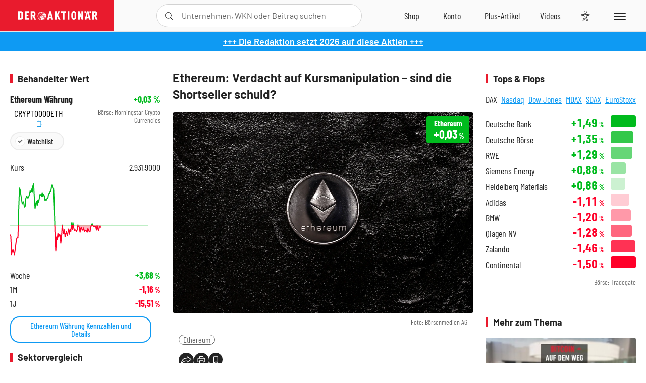

--- FILE ---
content_type: text/html; charset=utf-8
request_url: https://www.deraktionaer.de/artikel/aktien/ethereum-verdacht-auf-kursmanipulation-sind-die-shortseller-schuld-397260.html
body_size: 25129
content:
<!DOCTYPE html>
<html lang="de-de">
<head>
    <link rel="dns-prefetch" href="//cdn.boersenmedien.com">
    <link rel="dns-prefetch" href="//images.boersenmedien.com">
    <link rel="preconnect" href="//cdn.boersenmedien.com">
    <link rel="preconnect" href="//images.boersenmedien.com">
    
    <meta charset="utf-8">
    <meta name="viewport" content="width=device-width, initial-scale=1.0">
    <link rel="apple-touch-icon" sizes="180x180" href="/assets/images/icons/apple-touch-icon.png">
    <link rel="icon" type="image/png" sizes="32x32" href="/assets/images/icons/favicon-32x32.png">
    <link rel="icon" type="image/png" sizes="16x16" href="/assets/images/icons/favicon-16x16.png">
    <link rel="manifest" href="/manifest.json">
        <title>Ethereum: Verdacht auf Kursmanipulation &#x2013; sind die Shortseller schuld? - DER AKTION&#xC4;R</title>
    <meta name="robots" content="index, follow, noodp, max-image-preview:large">
    <meta name="theme-color" content="#e91b2c">
    <meta name="msapplication-navbutton-color" content="#e91b2c">

    <meta name="description" content="Ethereum: Verdacht auf Kursmanipulation &#x2013; sind die Shortseller schuld?">
    <meta name="keywords" content=",Ethereum">
    <meta name="news_keywords" content=",Ethereum">
    <meta name="date" content="2018-09-14T15:07:00Z">
        <meta name="author" content="Jonas Lerch">
    <meta name="publisher" content="DER AKTION&#xC4;R">
    <link rel="canonical" href="https://www.deraktionaer.de/artikel/aktien/ethereum-verdacht-auf-kursmanipulation-sind-die-shortseller-schuld-397260.html">
    <meta property="og:title" content="Ethereum: Verdacht auf Kursmanipulation &#x2013; sind die Shortseller schuld?">
    <meta property="og:type" content="article">
        <meta property="og:image" content="https://images.boersenmedien.com/images/664bfa92-56c6-4a0c-a5db-3dc084e34d00.jpg?w=1280">
        <meta property="og:image:width" content="1000">
        <meta property="og:image:height" content="667">
    <meta property="og:url" content="https://www.deraktionaer.de/artikel/aktien/ethereum-verdacht-auf-kursmanipulation-sind-die-shortseller-schuld-397260.html">
    <meta property="og:description" content="Ethereum: Verdacht auf Kursmanipulation &#x2013; sind die Shortseller schuld?">
    <meta property="fb:app_id" content="567365026630618">
    <meta name="twitter:card" content="summary_large_image">
    <meta name="twitter:title" content="Ethereum: Verdacht auf Kursmanipulation &#x2013; sind die Shortseller schuld?">
    <meta name="twitter:site" content="@aktionaer">
    <meta name="twitter:description" content="Ethereum: Verdacht auf Kursmanipulation &#x2013; sind die Shortseller schuld?">
        <meta name="twitter:image" content="https://images.boersenmedien.com/images/664bfa92-56c6-4a0c-a5db-3dc084e34d00.jpg?w=1280">
    
    
        <link rel="stylesheet" href="/assets/css/main.min.css?v=20a5oobePaa3APZ5oOxXt9H2BO4p2DEHNO1sNY4KUOw">
    
    <link rel="preload" as="script" id="IOMmBundle" href="https://data-af9a061aaf.deraktionaer.de/iomm/latest/manager/base/es6/bundle.js" />
    <link rel="preload" as="script" href="https://data-af9a061aaf.deraktionaer.de/iomm/latest/bootstrap/loader.js" />
    <script type="application/ld&#x2B;json">
        {"@context":"https://schema.org","@graph":[{"@type":"WebSite","name":"DER AKTIONÄR","url":"https://www.deraktionaer.de/","potentialAction":{"@type":"SearchAction","target":"https://www.deraktionaer.de/suchen?q={search_term_string}","query-input":"required name=search_term_string"}},{"@type":"Organization","name":"Börsenmedien AG","@id":"https://www.boersenmedien.de/#publisher","url":"https://www.boersenmedien.de/","logo":{"@type":"ImageObject","url":"https://images.boersenmedien.com/images/bbc3d6ec-9cb0-4502-98d5-3adc60601cd6.png","width":1200,"height":242},"sameAs":["https://www.deraktionaer.de/","https://www.boerse-online.de/","https://www.eurams.de/"],"address":{"@type":"PostalAddress","streetAddress":"Am Eulenhof 14","addressLocality":"Kulmbach","postalCode":"95326","addressCountry":"DE"},"contactPoint":{"@type":"ContactPoint","url":"https://www.boersenmedien.de/Support/kontakt","telephone":"+49-9221-90510","contactType":"Kundenservice","availableLanguage":["Deutsch"],"areaServed":"DE"},"subOrganization":{"@type":"NewsMediaOrganization","@id":"https://www.deraktionaer.de/#publisher","name":"DER AKTIONÄR","foundingDate":"1996-01-01","url":"https://www.deraktionaer.de/","publishingPrinciples":"https://www.boersenmedien.de/agb.html","logo":{"@type":"ImageObject","url":"https://images.boersenmedien.com/images/b8000b75-24cd-4424-aeec-cf1c4544b5b6.jpg","width":1182,"height":1182},"mainEntityOfPage":{"@type":"WebPage","@id":"https://www.deraktionaer.de/"},"sameAs":["https://www.deraktionaer.de/","https://de.wikipedia.org/wiki/Der_Aktionär","https://www.facebook.com/aktionaer/","https://www.instagram.com/deraktionaer/","https://x.com/aktionaer","https://www.tiktok.com/@deraktionaer","https://apps.apple.com/de/app/der-aktionär/id448927412","https://play.google.com/store/apps/details?id=com.yopeso.deraktionar"]}}]}
    </script>
    <script src="/assets/js/ea_dynamic_loading_da.js"></script>
    <meta name="impact-site-verification" value="64808c59-4dea-4819-8bf2-c95625d83376">
</head>
<body class="">
    <script type='text/javascript' src="//data-af9a061aaf.deraktionaer.de/iomm/latest/bootstrap/loader.js"></script>
    <script data-n-head="ssr" type="text/javascript" data-body="true">
        var dataINFOnline = {
        "st": "daktion",
        "cp": "dak_rc_wf",
        "sv": "in",
        "co": "da2019",
        "sc": "yes"
        };
        IOMm('configure', { st: 'daktion', dn: 'data-af9a061aaf.deraktionaer.de', mh: 5 }); // Configure IOMm
        IOMm('pageview', dataINFOnline); // Count pageview
        IOMm('3p', 'qds', 'in'); // Trigger qds module (for agof ddf participants only!)
    </script>

    <header id="page-header">
        <div id="static-header">
            <div class="container">
                <div id="header-logo-container">
                        <a id="header-logo" href="/"><img loading="lazy" alt="DER AKTION&#xC4;R" src="https://images.boersenmedien.com/images/eef3cc9c-8c0d-43c9-a849-c732c8855a53.svg"></a>
                </div>
                <nav id="header-actions-container" aria-labelledby="header-epaper-notification">

                        <a title="Zu DER AKTIONÄR+" aria-label="Zu DER AKTIONÄR+ " href="/artikel/deraktionaerplus" id="header-aktionaerplus" class="header-action-item subpage"><span></span></a>
                    <a title="Videos" aria-label="Videos" class="header-action-item" id="header-videos" href="/videos"><span></span></a>
                    <div class="toaccount"><a title="Zum Account" aria-label="Zum Account" class="sign-in-button header-action-item" href="/account"><span></span></a></div>
                    <a title="Zum Shop" aria-label="Zum Shop" target="_blank" rel="noopener" href="https://www.boersenmedien.de/shop?btm_campaign=DA-5225-0126-12384&btm_source=Online&btm_medium=Navigation&btm_content=deraktionaer.de&btm_term=Shop&btm_detail=shop " id="header-shop" class="header-action-item"><span></span></a>
                        <a title="E-Paper" aria-label="E-Paper" id="header-epaper" class="header-action-item" href="https://www.boersenmedien.de/produkt/deraktionaer/der-aktionaer-5225-0126-4471.html?btm_campaign=DA-5225-0126-12384&btm_source=Online&btm_medium=Navigation&btm_content=deraktionaer.de&btm_term=Shop&btm_detail=epaper" target="_blank" rel="noopener"><span></span></a>
                        <a title="Home" aria-label="Home" id="header-home" class="header-action-item" href="/"><span></span></a>
                    
    <button aria-label="Teilen-Menu &#xF6;ffnen" id="header-share-article" class="header-action-item">
        <span></span>
    </button>

                    
                        
<div id="search-group" class="header-action-item">
    <div id="search-button-container"><input id="search-input-placeholder" name="search-input-placeholder" role="presentation" type="text"><label aria-hidden="true" for="search-input-placeholder"></label><button class="search-button header-action-button open-search" id="header-search-button" aria-controls="search-overlay" aria-label="Suche öffnen"><span></span></button></div>
    <div id="search-overlay">
        <form method="get" id="search-input" action="/suchen">
            <input type="hidden" name="page" value="1" />
            <div class="input-wrapper">
                <input type="text" name="q" id="search-q" autocomplete="off" />
            </div>
            <button type="submit"><span class="icon-colo-primary"></span></button>
        </form>

        <div id="search-scroll-container">
            <a href="#" style="display:none;" class="search-more"><span>Alle Suchergebnisse f&#xFC;r <span class="search-value"></span> anzeigen</span></a>

            <div id="search-results-header" class="pure-g">
                <div id="search-result-symbols" class="pure-u-1-1 pure-u-sm-1-3">
                    <div class="search-title">Wertpapiere</div>
                    <div class="symbol-container"></div>
                    <div class="symbol-empty">Es gibt keine Wertpapiere.</div>
                </div>
                <div id="search-result-stories" class="pure-u-1-1 pure-u-sm-2-3">
                    <div class="search-title">Top-Artikel</div>
                    <div class="story-container"></div>
                    <div class="story-empty">Kein Treffer gefunden. Bitte versuchen Sie einen anderen Suchbegriff.</div>
                </div>
            </div>
        </div>
        <div id="search-close"><img loading="lazy" alt="Schlie&#xDF;en" src="/assets/images/svg/icon-remove.svg"></div>
    </div>
    <div id="search-overlay-background"></div>
</div>
                    
                    <div class="eyeAble_customToolOpenerClass fr-bullet-nav__link header-action-item" data-controller="bullet-layer" data-controller-options="{&quot;active-class&quot;: &quot;fr-bullet-nav__link--active&quot;}" data-tracking-header="EyeAble">
                        <div class="fr-bullet-nav__icon fr-bullet-nav__icon--eyeable eyeAbleContrastSkip"></div>
                    </div>
                    <button id="menu-button" class="hamburger hamburger--squeeze hamburger--main" type="button" aria-label="Menu" aria-controls="header-navigation">
                        <span class="hamburger-box">
                            <span class="hamburger-inner"></span>
                        </span>
                    </button>
                </nav>
            </div>
            
    <div id="share-article-nav" class="share-article-container">
        <button title="URL kopieren" class="share-url copy-button" onclick="return copy(window.location.href)"><img
                alt="CopyLink"
                src="https://images.boersenmedien.com/images/e9f70a2a-88af-4b41-b33a-e146c67328ce.svg" loading="lazy">
        </button>
        <a title="Facebook teilen" class="share-fb"
           href="https://www.facebook.com/sharer.php?u=https%3A%2F%2Fwww.deraktionaer.de%2Fartikel%2Faktien%2Fethereum-verdacht-auf-kursmanipulation-sind-die-shortseller-schuld-397260.html&amp;t=Ethereum%3A&#x2B;Verdacht&#x2B;auf&#x2B;Kursmanipulation&#x2B;%E2%80%93&#x2B;sind&#x2B;die&#x2B;Shortseller&#x2B;schuld%3F"
           rel="noopener" target="da_social"><span></span></a>
        <a title="Tweet" class="share-twitter"
           href="https://twitter.com/intent/tweet?url=https%3A%2F%2Fwww.deraktionaer.de%2Fartikel%2Faktien%2Fethereum-verdacht-auf-kursmanipulation-sind-die-shortseller-schuld-397260.html" rel="noopener"
           target="da_social"><span></span></a>
        <a title="Per E-Mail teilen" class="share-mail"
           href="mailto:?body=https://www.deraktionaer.dehttps://www.deraktionaer.de/artikel/aktien/ethereum-verdacht-auf-kursmanipulation-sind-die-shortseller-schuld-397260.html" rel="noopener"
           target="da_social"><span></span></a>
        <a title="Seite Drucken" class="share-print" href="javascript:self.print()"><span></span></a>
    </div>

        </div>
        <div id="header-navigation" class="pure-g">
            <div id="navigation-main" class="pure-u-1-1 pure-u-xl-2-3">
                <nav id="navigation" aria-label="Navigation">
                    <ul>
                        <li><a href="/">Home</a></li>
                            <li><a href="/magazin">Magazin</a></li>    
                        <li><a href="/marktueberblick.html">Marktüberblick</a></li>
                        <li>
                            <a href="/musterdepots.html">Depots</a>
                            <span class="open-sub"></span>
                            <div>
                                <ul>
                                    
                                        
        <li><a href="/real-musterdepot.html">Real-Depot</a></li>
        <li><a href="/aktionaer-musterdepot.html">AKTION&#xC4;R-Depot</a></li>
        <li><a href="/derivate-favoriten-empfehlungen.html">AKTION&#xC4;R Derivate-Favoriten</a></li>
        <li><a href="/langfristiges-musterdepot.html">Schlag-den-Buffett-Depot (Langfristiges Musterdepot)</a></li>
        <li><a href="/tsi-musterdepot.html">TSI-Musterdepot</a></li>

                                    
                                </ul>
                            </div>
                        </li>
                        <li class="navigation-strong"><a href="/artikel/deraktionaerplus">DER AKTIONÄR<strong>+</strong></a></li>
                        <li><a href="/invest">DER AKTIONÄR Indizes</a></li>
                        <li>
                            <span class="nav-no-link">Finanz-Check</span>
                            <span class="open-sub"></span>
                            <div>
                                <ul>
                                    <li><a href="/broker-vergleich">Broker-Vergleich</a></li>
                                    <li><a href="/krypto-broker-vergleich">Krypto-Broker-Vergleich</a></li>
                                    <li><a href="/krypto-boersen-vergleich">Krypto-Börsen-Vergleich</a></li>
                                    <li><a href="/kinderdepot-broker-vergleich">Kinderdepot-Vergleich</a></li>
                                    <li><a href="/tagesgeld-vergleich.html">Tagesgeld-Vergleich</a></li>
                                    <li><a href="/festgeld-vergleich.html">Festgeld-Vergleich</a></li>
                                </ul>
                            </div>
                        </li>
                        <li><a href="/podcasts">Podcasts</a></li>
                        <li>
                            <a href="/videos">DER AKTIONÄR TV</a>
                            <span class="open-sub"></span>
                            <div>
                                <ul>
                                    <li><a href="/videos">Übersicht</a></li>
                                        <li><a href="/videos/boersenpunk/1">B&#xF6;rsenpunk</a></li>
                                        <li><a href="/videos/dax-check/1">DAX-Check LIVE</a></li>
                                        <li><a href="/videos/futuremarkets/1">Future Markets</a></li>
                                        <li><a href="/videos/goldexpertebussler/1">Goldfolio</a></li>
                                        <li><a href="/videos/heavytraderz/1">HeavytraderZ</a></li>
                                        <li><a href="/videos/hotstockreport/1">Hot Stock Report</a></li>
                                        <li><a href="/videos/olivermichel/1">Krypto-Talk</a></li>
                                        <li><a href="/videos/maydornsmeinung/1">maydornsmeinung</a></li>
                                        <li><a href="/videos/schroedersnebenwerte/1">Schr&#xF6;ders Nebenwerte-Watchlist</a></li>
                                        <li><a href="/videos/trading-tipps/1">Trading-Tipp</a></li>
                                        <li><a href="/videos/keyinvest/1">UBS DailyTrader</a></li>
                                </ul>
                            </div>
                        </li>
                        <li>
                            <a href="https://www.boersenmedien.de/shop" target="_blank" rel="noopener">Abo &amp; Shop</a>
                            <span class="open-sub"></span>
                            <div>
                                <ul>
                                    <li><a href="https://www.boersenmedien.de/magazine/deraktionaer/einzelausgaben" target="_blank" rel="noopener">DER AKTIONÄR</a></li>
                                    <li><a href="https://www.boersenmedien.de/aktienreports/1" target="_blank" rel="noopener">Aktien-Reports</a></li>
                                    <li><a href="https://www.boersenmedien.de/boersendienste" target="_blank" rel="noopener">Börsendienste</a></li>
                                </ul>
                            </div>
                        </li>
                        <li><a href="/experten">Experten</a></li>
                        <li><a href="https://www.boersenmedien.com/karriere/jobangebote">Jobs/Karriere</a></li>
                    </ul>
                </nav>
                <nav id="navigation-user" aria-label="Mein Konto">
                        <div class="signin">
                            <div class="navigation-user-row sign-in-button">
                                <div><strong>Sie sind neu hier?</strong> Registrieren Sie sich kostenlos um alle Funktionen unserer Website nutzen zu können:</div>
                                <div><a href="https://login.boersenmedien.com/account/signup" class=" pure-button-secondary"><span>Registrieren</span></a></div>
                            </div>
                            <span class="sign-in-loading">Laden</span>
                        </div>
                        <div class="signin">
                            <div class="navigation-user-row sign-in-button">
                                <div><strong>Sie sind bereits registriert?</strong> Hier können Sie sich anmelden:</div>
                                <div>
                                    <a class=" pure-button-secondary" href="/account/signin"><span>Anmelden</span></a>
                                </div>
                            </div>
                            <span class="sign-in-loading">Laden</span>
                        </div>
                        <div class="signout">
                            <strong id="navigation-head">Willkommen auf deraktionaer.de!</strong><br>
                            <a class="user-nav-button user-nav-symbols" href="/account/watchlist">Meine Watchlist</a>
                            <a class="user-nav-button user-nav-articles" href="/account/bookmarks">Gespeicherten Artikel</a>
                            <a href="https://konto.boersenmedien.com" target="_blank" rel="noopener" class="user-nav-button user-nav-bmagaccount">Börsenmedien Konto</a>
                            <a class="pure-button-primary" href="/account/logout"><span class="sing-out-button">Abmelden</span></a>
                            <br>
                        </div>
                </nav>
                <div class="pure-g">
                    <div id="navigation-app" class="pure-u-1-1 pure-u-lg-1-2">
                        <div><img loading="lazy" alt="DER-AKTION&#xC4;R App" id="app-logo" src="https://images.boersenmedien.com/images/757ea3d3-5e46-4275-80df-30eb7052784c.svg"> DER AKTIONÄR – Unsere App</div>
                        <div><a target="_blank" rel="noopener" id="app-apple" href="https://itunes.apple.com/de/app/der-aktionar-deutschlands/id448927412"><img loading="lazy" alt="Laden im Appstore" src="/assets/images/svg/logo-appstore.svg"></a><a id="app-android" target="_blank" rel="noopener" href="https://play.google.com/store/apps/details?id=com.yopeso.deraktionar"><img alt="Jetzt bei Google Play" src="/assets/images/svg/logo-gplay.svg" /></a></div>
                    </div>
                    <div id="navigation-sm" class="pure-u-1-1 pure-u-lg-1-2">
                        <strong>Folgen Sie uns</strong><br>
                        <a class="share-youtube" target="_blank" rel="noopener" href="https://www.youtube.com/user/DAFChannel/videos">Youtube</a>
                        <a class="share-instagram" target="_blank" rel="noopener" href="https://www.instagram.com/deraktionaer/">Instagram</a>
                        <a class="share-fb" target="_blank" rel="noopener" href="https://www.facebook.com/aktionaer">Facebook</a>
                        <a class="share-twitter" target="_blank" rel="noopener" href="https://twitter.com/aktionaer">Twitter</a>
                    </div>
                </div>
            </div>
            <aside id="navigation-sidebar" class="pure-u-1-1 pure-u-xl-1-3">
                <div class="pure-g">
                    <div id="navigation-stories" class="pure-u-1-1 pure-u-md-16-24 pure-u-xl-1-1"></div>
                    <div id="navigation-symbols" class="pure-u-1-1 pure-u-md-8-24 pure-u-xl-1-1"></div>
                </div>
            </aside>
        </div>
    </header>

    <div class="breaking-news-container">
        

        <div class="header-banner">
            <div><a href="https://www.boersenmedien.de/produkt/deraktionaer/der-aktionaer-5225-0126-4471.html?btm_campaign=DA-2552-12384&amp;btm_source=Online&amp;btm_medium=BalkenBlau&amp;btm_content=deraktionaer.de&amp;btm_term=Shop" target="_blank" rel="nofollow">&#x2B;&#x2B;&#x2B; Die Redaktion setzt 2026 auf diese Aktien &#x2B;&#x2B;&#x2B;</a></div>
        </div>

    </div>

        <div id="banner-top-container">
            <div id="banner-big-bill-container">
                <div id="Ads_BA_BS" style="position: relative; text-align: center;">                    
                    <div id='Ads-Bigsize'></div>
                </div>
            </div>
            <div id="banner-sky-container">
                <div id="Ads_BA_SKY">
                    <div id='Ads-Sky' style='min-width: 120px; min-height: 600px;'></div>
                </div>
            </div>
            <div id="banner-sky-left-container">
                <div id="Ads_BA_SKY_LEFT">
                    <div id='Ads-Sky-Left' style='min-width: 120px; min-height: 600px;'></div>
                </div>
            </div>
        </div>

    <div id="page-body" class="container">
        
<article id="article-detail" aria-labelledby="article-title">
    <div id="article-detail-content">
        <header id="article-detail-header">
            <h1 id="article-title">Ethereum: Verdacht auf Kursmanipulation – sind die Shortseller schuld?</h1>
            <div class="article-header-image">
                <figure>
                    <picture>
                        <source media="(min-width: 1023px)" srcset="https://images.boersenmedien.com/images/664bfa92-56c6-4a0c-a5db-3dc084e34d00.jpg?w=1280&webp=true"
                                type="image/webp">
                        <source media="(min-width: 767px)" srcset="https://images.boersenmedien.com/images/664bfa92-56c6-4a0c-a5db-3dc084e34d00.jpg?w=1280&webp=true"
                                type="image/webp">
                        <img loading="lazy" src="https://images.boersenmedien.com/images/664bfa92-56c6-4a0c-a5db-3dc084e34d00.jpg?w=1280&webp=true"
                             alt="Ethereum: Verdacht auf Kursmanipulation – sind die Shortseller schuld?">
                    </picture>
                        <figcaption><small>Foto: B&#xF6;rsenmedien AG</small></figcaption>
                </figure>
                    
<a class="stock-info stock-info-badge stock-info-badge-big" data-quote="CRYPT0000ETH" title="Ethereum W&#xE4;hrung" href="/aktien/kurse/ethereum-crypt0000eth.html">
    <span class="stock-info-name flex-ellipsis-variable">Ethereum - United States Dolla</span>
    <span class="changePct">-</span>&thinsp;<span class="percentSgn">%</span>    
</a>
            </div>
            <ul id="article-detail-keywords">
                        <li><a href="/suchen?q=%22ethereum%22">Ethereum</a></li>
            </ul>
            <div id="article-header-info">
                <div class="author-info">
                            14.09.2018, 15:07
                            <span
                                class="article-header-author"> &#8231; Jonas Lerch</span>
                </div>
                <div id="share-container">
                    <div class="share-buttons">
                        <button aria-label="Teilen-Menu &#xF6;ffnen" id="sm-page-button"
                                class="share-button"></button>
                        
<div id="share-page-nav" class="share-article-container">
	<button title="URL kopieren" class="are-url copy-button" onclick="return copy(window.location.href)"><img alt="AltLinkShare" src="https://images.boersenmedien.com/images/e9f70a2a-88af-4b41-b33a-e146c67328ce.svg" loading="lazy"></button>
	<a title="Facebook teilen" class="share-fb" href="https://www.facebook.com/sharer.php?u=https%3A%2F%2Fwww.deraktionaer.de%2Fartikel%2Faktien%2Fethereum-verdacht-auf-kursmanipulation-sind-die-shortseller-schuld-397260.html&amp;t=Ethereum%3A&#x2B;Verdacht&#x2B;auf&#x2B;Kursmanipulation&#x2B;%E2%80%93&#x2B;sind&#x2B;die&#x2B;Shortseller&#x2B;schuld%3F" rel="noopener" target="da_social"><img alt="Bei facebook teilen" src="https://images.boersenmedien.com/images/static/icon-facebook-grey.svg" loading="lazy"></a>
	<a title="Tweet" class="share-twitter" href="https://twitter.com/intent/tweet?url=https%3A%2F%2Fwww.deraktionaer.de%2Fartikel%2Faktien%2Fethereum-verdacht-auf-kursmanipulation-sind-die-shortseller-schuld-397260.html&text=Ethereum%3A&#x2B;Verdacht&#x2B;auf&#x2B;Kursmanipulation&#x2B;%E2%80%93&#x2B;sind&#x2B;die&#x2B;Shortseller&#x2B;schuld%3F" rel="noopener" target="da_social"><img alt="Mit twitter teilen" src="https://images.boersenmedien.com/images/c2ffe345-c71f-42e4-9ee3-bd80ca076e68.svg" loading="lazy"></a>
	<a title="Per E-Mail teilen" class="share-mail" href="mailto:?body=https://www.deraktionaer.de/artikel/aktien/ethereum-verdacht-auf-kursmanipulation-sind-die-shortseller-schuld-397260.html" rel="noopener" target="da_social"><img alt="Nachricht senden" src="https://images.boersenmedien.com/images/static/icon-email-grey.svg" loading="lazy"></a>
</div>
                        <a id="print-page-button" class="share-button" title="Seite Drucken"
                           href="javascript:self.print()"><span></span></a>
                        <button id="save-article-body" aria-label="Artikel zu Favoriten hinzuf&#xFC;gen"
                                data-bookmark="397260" class="add"><span></span></button>
                    </div>
                </div>
            </div>
        </header>

        <div id="article-body">
                        
<p class="article-introduction">Ethereum hat eine turbulente Woche hinter sich. Von Montag bis Mittwoch fiel der Preis je Ether (ETH) um mehr als 15 Prozent und markierte bei 170,26 Dollar ein neues Jahrestief. Der Sündenbock für die Kurs-Talfahrt ist für viele Investoren klar: Die Kryptobörse BitMEX. Was steckt dahinter?</p>
                        
<p>Gründe für den Abwärtstrend der nach Marktkapitalisierung zweitgrößten Kryptowährung gäbe es aktuell mehrere. Ethereum Mitbegründer <a href="/aktie/ethereum-gruender-buterin---zeiten-des-explosiven-wachstums-sind-vorbei----bitcoin---co-schwaecher-396010.htm" target="_blank">Vitalik Buterin trat jüngst auf die Wachstums-Bremse</a>. Auch Ether-Futures – die bis Ende 2018 kommen sollen – stoßen auf Kritik. Auch Jeremy Rubin, Bitcoin-Entwickler und Berater für das Konkurrenz-Kryptoprojekt Stellar, hat zur schwachen Kursentwicklung beigetragen: <a href="/aktie/-der-kollaps-von-ethereum-ist-unumgaenglich----vitalik-buterin-stimmt-zu-394930.htm" target="_blank">Er sieht das Ether Kursziel bei Null Dollar.</a> Für den jüngsten Kurs-Rücksetzer macht die Krypto-Community allerdings BitMEX verantwortlich.</p>
                        
<p><strong>Vorwurf Marktmanipulation</strong></p>
                        
<p>BitMEX bietet auf seiner Plattform Finanzinstrumente an, die einen 50-fachen Hebel sowohl auf steigende als auch auf fallende Kurse ermöglichen. Im August positionierten sich die meisten BitMEX Nutzer auf der Long-Seite. Die Kluft zwischen Ether Kauf- und Verkaufspositionen vergrößerte sich darauf. Es wird vermutet, dass Großinvestoren daraufhin im großen Stil die enorm preiswerten Shortpositionen kauften – was für den ETH-Rücksetzer in dieser Woche sorgte.</p>
                        
<p><strong>BitMEX verkauft kein Ether</strong></p>
                        
<p>Das hohe BitMEX Handelsvolumen auf der Shortseite kann jedoch lediglich einen psychologischen Einfluss auf den ETH-Preis haben. Denn BitMEX-Investoren handeln Derivate, die an ETH gebunden sind – ohne tatsächlich in Besitz der Ether-Token zu sein.</p>
                        
<p>Die BitMEX Short-Positionen trüben also die Stimmung der Anleger aus psychologischer Sicht und könnten den Kurs folglich indirekt beeinflussen. Einen direkten Einfluss durch einen Angebotsüberhang an Ether – was zu sinkenden Kursen führt – verursachen sie jedoch nicht.</p>
                        
<p><strong>Wer ist dann schuld?</strong></p>
                        
<p>Wahrscheinlicher für die schwache Entwicklung des ETH-Token sind anstatt des BitMEX-Handels die eingangs genannten Meldungen. Auch ein Blick auf den Chart dürfte den Verkaufsdruck erhöhen. ETH krachte im August durch eine wichtige Unterstützung bei rund 359,20 Dollar – und lieferte damit ein klares Verkaufssignal.</p>
                        
<p>Für Krypto-Experte Julian Hosp haben auch die ICOs eine Mitschuld am Kurseinbruch. <a href="https://www.youtube.com/watch?v=zg37Yo3C3Ew" target="_blank">Viele Projekte würden seit Monaten ihre eingesammelten Ether aus Panik gegen gesetzliche Zahlungsmittel tauschen</a>, erklärte Hosp. Die meisten ICOs hätten gegen Ende 2017 und Anfang 2018 Ether zu einem deutlich höheren Dollar-Kurs eingesammelt und würden nun versuchen, das ursprünglich geplante Dollar-Finanzierungsvolumen zu retten.</p>
                        
<p>Für den fallenden ETH-Preis gäbe es also viele Gründe. Ob es alleinig auf die BitMEX-Shortseller zurückzuführen ist, darf somit stark angezweifelt werden. ETH hat sich mittlerweile wieder etwas erholt und den Rücksetzer dieser Woche ausgeglichen. Aktuell kratzt der Token an der 210 Dollar-Marke. Der Abwährtstrend ist jedoch nach wie vor nicht überwunden.</p>
                        
<figure class="article-image   article-lightbox-image" data-src="https://images.boersenmedien.com/images/cb8f3ef0-51a0-4ea5-9f44-9983636adfe9.png?webp=true&w=2560" data-sub-html=".image-caption">

        <img alt="" src="https://images.boersenmedien.com/images/cb8f3ef0-51a0-4ea5-9f44-9983636adfe9.png?webp=true&w=1000" class="pure-img" loading="lazy">

        <figcaption class="image-caption">
                <div class="article-content-src ">Quelle: B&#xF6;rsenmedien AG</div>

        </figcaption>

</figure>
                        
<p><a href="https://www.deraktionaer.de/ausgabe/login/38-2018.htm;jsessionid=7F0583273727E8B2B8F3953AAB976EB3" target="_blank">Bitcoin und Ethereum sind auch Thema in der aktuellen Ausgabe 38/18 des AKTIONÄR, die sie hier bequem online erwerben können.</a></p>
                        
<p>Zudem blickt Florian Söllner heute in einer Spezial-Sendung auf die Kryptowährungs- und Blockchainbranche.</p>
                        
<p><strong>Immer am Puls der Krypto-Szene</strong></p>
                        
<p>Mit dem kostenlosen Newsletter <a href="https://www.bitcoinreport.de/home/newsletter">bitcoin report Daily</a> halten wir Sie <span class="vm-hook-outer vm-hook-default"><span class="vm-hook">täglich</span></span> auf dem Laufenden. Einfach hier ohne Verpflichtungen anmelden. Im 14-tägigen <a href="https://www.bitcoinreport.de/">bitcoin report Premium</a> erhalten Sie darüber hinaus konkrete Kaufempfehlungen, Coin-Analysen und <span class="vm-hook-outer vm-hook-default"><span class="vm-hook">Interviews</span></span> mit den Köpfen des Krypto-Universums.</p>
                        
<p><em>Hinweis auf Interessenkonflikt:</em></p>
                        
<p><em>Der Vorstandsvorsitzende und Mehrheitsinhaber der Herausgeberin Börsenmedien AG, Herr Bernd Förtsch, ist unmittelbar und mittelbar Positionen über die in der Publikation angesprochenen nachfolgenden Finanzinstrumente oder hierauf bezogene Derivate eingegangen, die durch die Publikation etwaig resultierende Kursentwicklung profitieren: Bitcoin, Ethereum.</em></p>
                        
<p><em>Autor Jonas Lerch hält unmittelbar Positionen über die in der Publikation angesprochenen nachfolgenden Finanzinstrumente oder hierauf bezogene Derivate, die durch die Publikation etwaig resultierende Kursentwicklung profitieren: Ethereum.</em></p>
        </div>
            <div class="clear-both">
                <h2 id="werte-title" class="category-headline">Behandelte Werte</h2>
                <div class="table-scrollx-container">
                    <table class="pure-table pure-table-horizontal werte-table" aria-labelledby="werte-title">
                        <thead>
                        <tr>
                            <th scope="col">Name</th>
                            <th scope="col" class="text-center">Wert</th>
                            <th scope="col" class="text-center">Veränderung<br><small>Heute in %</small></th>
                        </tr>
                        </thead>
                        <tbody>
                            <tr class="stock-info" data-quote="CRYPT0000ETH" style="opacity:1">
                                <td><a title="Ethereum" href="/aktien/kurse/ethereum-crypt0000eth.html">Ethereum</a></td>
                                <td class="text-center nowrap"><span
                                        class="price">-</span>&thinsp;$</td>
                                <td class="text-center"><span class="stock-info-badge"><span
                                            class="changePct"></span></span></td>
                            </tr>
                        </tbody>
                    </table>
                </div>
                <br>
            </div>
        <div class="hidden">
        </div>

            
    <h2 class="category-headline">Aktuelle Ausgabe</h2>
    <div class="article-list-latest-issue">
        <div class="last-issue-cover">
            <a class="release-item-image" href="https://www.boersenmedien.de/produkt/deraktionaer/der-aktionaer-5225-0126-4471.html?btm_campaign=DA-25 &#x2B; 0152-12384&btm_source=Online&btm_medium=Widget&btm_content=deraktionaer.de&btm_term=Shop&btm_detail=Neuerscheinungen&btm_info=%2Fartikel%2Faktien%2Fethereum-verdacht-auf-kursmanipulation-sind-die-shortseller-schuld-397260.html" target="_blank">
                <img loading="lazy" alt="DER AKTION&#xC4;R 52/25 &#x2B; 01/26" src="https://images.boersenmedien.com/images/fd610594-d554-4da7-a3dd-cfb4cd0e3963.jpg?w=600&webp=true" />
            </a>
        </div>
        <h3>
            <a class="release-item-image" href="https://www.boersenmedien.de/produkt/deraktionaer/der-aktionaer-5225-0126-4471.html?btm_campaign=DA-25 &#x2B; 0152-12384&btm_source=Online&btm_medium=Widget&btm_content=deraktionaer.de&btm_term=Shop&btm_detail=Neuerscheinungen&btm_info=%2Fartikel%2Faktien%2Fethereum-verdacht-auf-kursmanipulation-sind-die-shortseller-schuld-397260.html" target="_blank">
                Warum die Bullen noch nicht aufgeben
            </a>
        </h3>
        <div class="latest-issue-data">
            <span><i title="Ausgabennummer" class="icon-book icon-color-secondary"></i>Nr. 52/25 &#x2B; 01/26</span>
            <span><i title="Preis" class="icon-price icon-color-secondary"></i>8,90&thinsp;&euro;</span>
        </div>
        <div class="button-container">
            <a class="pure-button pure-button-paypal" target="_blank" rel="noopener" href="https://www.boersenmedien.de/zahlungsmethode/paypal/express/4471?btm_campaign=DA-25 &#x2B; 0152-12384&btm_source=Online&btm_medium=Widget&btm_content=deraktionaer.de&btm_term=PPExpress&btm_detail=AktuelleAusgabe&btm_info=%2Fartikel%2Faktien%2Fethereum-verdacht-auf-kursmanipulation-sind-die-shortseller-schuld-397260.html"><img loading="lazy" src="https://images.boersenmedien.com/images/74d4a911-0acd-4505-abbe-7e50458f125b.svg" alt="Paypal" title="Paypal"> Sofortkauf</a>
            <a class="pure-button pure-button-secondary" target="_blank" rel="noopener" href="https://www.boersenmedien.de/Checkout/AddToCart?id=4471&btm_campaign=DA-25 &#x2B; 0152-12384&btm_source=Online&btm_medium=Widget&btm_content=deraktionaer.de&btm_term=Warenkorb&btm_detail=AktuelleAusgabe&btm_info=%2Fartikel%2Faktien%2Fethereum-verdacht-auf-kursmanipulation-sind-die-shortseller-schuld-397260.html">Im Shop kaufen</a>
            <small>Sie erhalten einen Download-Link per E-Mail. Außerdem können Sie gekaufte E-Paper in Ihrem <a class="text-link" href="https://konto.boersenmedien.de" target="_blank">Konto</a> herunterladen.</small>
        </div>
    </div>

            <div id="similar-product">
                <section>
    <h2 class="category-headline">Buchtipp: Gerd Wegers Krypto-Kompendium</h2>
    <div class="pure-g">
        <div id="similar-product-description">
            <p>Gerd Weger ist seit den 1980ern erfolgreich an den Märkten aktiv und vielen Börsianern als Kolumnist der €uro am Sonntag oder als Betreiber seines legendären „Millionen­depots“ bekannt. Im Jahr 2017 hat er seinen Fokus von Aktien auf Kryptowährungen verlagert und legt nun ein Standardwerk vor: Der Schwerpunkt liegt auf den Bewertungsfaktoren von Bitcoin und Co. Die im Ver­gleich zu Aktien völlig anderen Ansätze zur Fundamentalanalyse werden in dem Buch systematisch dargestellt. Wichtig sind auch die Überlegungen für eine Steueroptimierung. Für aufgeklärte Investoren und Trader ist all dies unerlässlich für einen nachhaltigen Anlageerfolg mit Kryptowährungen. </p>
        </div>
        <div class="article-list-image-container pure-u-1-1 pure-u-sm-6-24">
            <a href="https://www.boersenmedien.de/produkt/buch/gerd-wegers-krypto-kompendium-3468.html?ref=deraktionaer" target="_blank" rel="noopener">
                <img loading="lazy" src="https://images.boersenmedien.com/images/8aea7f71-53fe-4722-a7b3-d3ec4df269be.jpg?w=500&webp=true" class="pure-img" title="Gerd Wegers Krypto-Kompendium" alt="Gerd Wegers Krypto-Kompendium">
            </a>
        </div>
        <div class="article-list-text-container pure-u-1-1 pure-u-sm-18-24">
                <div class="book-product-info"><p><b>Autoren:</b> Weger, Gerd<br><b>Seitenanzahl:</b> 736<br><b>Erscheinungstermin:</b> 21.03.2024<br><b>Format:</b> Hardcover<br><b>ISBN:</b> 978-3-86470-957-9<br></p></div>
            <div class="book-product-price">
                <strong>Preis:</strong> 79,00&thinsp;€
            </div>
            <div class="button-container">
                <a class="pure-button pure-button-paypal"
                   href="https://www.boersenmedien.de/zahlungsmethode/paypal/express/3468?ref=deraktionaer"
                   target="_blank" rel="noopener" alt="Paypal Sofortkauf" title="Paypal Sofortkauf">
                    <img loading="lazy" src="https://images.boersenmedien.com/images/74d4a911-0acd-4505-abbe-7e50458f125b.svg"
                         alt="Paypal" title="Paypal">
                </a>
                <a class="pure-button pure-button-secondary"
                   href="https://www.boersenmedien.de/Checkout/AddToCart?id=3468?ref=deraktionaer"
                   target="_blank" rel="noopener">
                    Im Shop kaufen
                </a>                
            </div>
        </div>
    </div>
</section>
            </div>
    </div>
    
<aside id="article-detail-symbol" aria-label="Wertpapierinformationen" data-quote="CRYPT0000ETH">
        <h2 class="category-headline">Behandelter Wert</h2>
        <div class="symbol-intro">
            <div>
                <a href="/aktien/kurse/ethereum-crypt0000eth.html">Ethereum W&#xE4;hrung</a>
                <strong class="text-right stock-info"><span class="changePct"></span><span class="percentSgn">&thinsp;%</span></strong>
            </div>
            <div>
                <div>
                        <button class="copy-button" onclick="return copy('CRYPT0000ETH')"> CRYPT0000ETH <i class="icon--exit-fullscreen icon-copy icon-color-action"></i></button>
                </div>
                <small class="text-right">Börse: <span class="exchange"></span></small>
            </div>
            <div id="save-symbol-body">
                <button class="add pure-button pure-button-primary" aria-label="Wert zur Watchlist hinzuf&#xFC;gen" data-watchlist="CRYPT0000ETH"> Watchlist</button>
            </div>
        </div>
        

        <dl aria-label="Wertpapierdetails zu Ethereum W&#xE4;hrung" class="symbol-information">
            <dt>Kurs</dt>
            <dd><span class="price"></span> <span class="currency"></span></dd>

        </dl>
        <div id="article-detail-symbols-chart">
            <a id="sparkline-chart-container" href="/aktien/kurse/ethereum-crypt0000eth.html">
                <div id="sparkline-chart"></div>
            </a>
            <div id="symbol_performance"></div>
            <a class="pure-button pure-button-primary" title="Ethereum W&#xE4;hrung Kennzahlen und Details" href="/aktien/kurse/ethereum-crypt0000eth.html">Ethereum W&#xE4;hrung Kennzahlen und Details</a>
        </div>
        <div data-peergroup="CRYPT0000ETH" id="article-detail-symbol-peergroup-container"></div>
</aside>
    
<aside id="article-detail-further" aria-labelledby="more-title">
        <section>
            <h2 class="category-headline">Tops &amp; Flops</h2>
            <div class="tabs" id="topflop">
                <ul class="tab-nav">
                        <li><a id="topflop-Dax" class="">DAX</a></li>
                        <li><a id="topflop-Nasdaq" class="inactive">Nasdaq</a></li>
                        <li><a id="topflop-DowJones" class="inactive">Dow Jones</a></li>
                        <li><a id="topflop-MDax" class="inactive">MDAX</a></li>
                        <li><a id="topflop-SDax" class="inactive">SDAX</a></li>
                        <li><a id="topflop-Eurostoxx" class="inactive">EuroStoxx</a></li>
                </ul>
                <div>
                        <div class="tab-page" id="topflop-Dax-c" style="display:block">
                            <ul class="topflop">
        <li class="top">
            <div class="topflop-company">
                <a class="topflop-name" href="/aktien/kurse/deutschebank-de0005140008.html">Deutsche Bank</a>
            </div>
            <span class="topflop-value up">&#x2B;1,49<span>&thinsp;%</span></span>
            <span class="topflop-bar up"><span class="progress" style="width:100.00%"></span></span>
            
        </li>
        <li class="top">
            <div class="topflop-company">
                <a class="topflop-name" href="/aktien/kurse/deutscheboerse-de0005810055.html">Deutsche B&#xF6;rse</a>
            </div>
            <span class="topflop-value up">&#x2B;1,35<span>&thinsp;%</span></span>
            <span class="topflop-bar up"><span class="progress" style="width:90.70%"></span></span>
            
        </li>
        <li class="top">
            <div class="topflop-company">
                <a class="topflop-name" href="/aktien/kurse/rwe-de0007037129.html">RWE</a>
            </div>
            <span class="topflop-value up">&#x2B;1,29<span>&thinsp;%</span></span>
            <span class="topflop-bar up"><span class="progress" style="width:86.81%"></span></span>
            
        </li>
        <li class="top">
            <div class="topflop-company">
                <a class="topflop-name" href="/aktien/kurse/siemensenergy-de000ener6y0.html">Siemens Energy</a>
            </div>
            <span class="topflop-value up">&#x2B;0,88<span>&thinsp;%</span></span>
            <span class="topflop-bar up"><span class="progress" style="width:59.05%"></span></span>
            
        </li>
        <li class="top">
            <div class="topflop-company">
                <a class="topflop-name" href="/aktien/kurse/heidelbergmaterials-de0006047004.html">Heidelberg Materials</a>
            </div>
            <span class="topflop-value up">&#x2B;0,86<span>&thinsp;%</span></span>
            <span class="topflop-bar up"><span class="progress" style="width:57.99%"></span></span>
            
        </li>
        <li class="flop">
            <div class="topflop-company">
                <a class="topflop-name" href="/aktien/kurse/adidas-de000a1ewww0.html">Adidas</a>
            </div>
            <span class="topflop-value down">-1,11<span>&thinsp;%</span></span>
            <span class="topflop-bar down"><span class="progress" style="width:73.89%"></span></span>
            
        </li>
        <li class="flop">
            <div class="topflop-company">
                <a class="topflop-name" href="/aktien/kurse/bmw-de0005190003.html">BMW</a>
            </div>
            <span class="topflop-value down">-1,20<span>&thinsp;%</span></span>
            <span class="topflop-bar down"><span class="progress" style="width:79.97%"></span></span>
            
        </li>
        <li class="flop">
            <div class="topflop-company">
                <a class="topflop-name" href="/aktien/kurse/qiagennv-nl0015002cx3.html">Qiagen NV</a>
            </div>
            <span class="topflop-value down">-1,28<span>&thinsp;%</span></span>
            <span class="topflop-bar down"><span class="progress" style="width:84.88%"></span></span>
            
        </li>
        <li class="flop">
            <div class="topflop-company">
                <a class="topflop-name" href="/aktien/kurse/zalando-de000zal1111.html">Zalando</a>
            </div>
            <span class="topflop-value down">-1,46<span>&thinsp;%</span></span>
            <span class="topflop-bar down"><span class="progress" style="width:97.46%"></span></span>
            
        </li>
        <li class="flop">
            <div class="topflop-company">
                <a class="topflop-name" href="/aktien/kurse/continental-de0005439004.html">Continental</a>
            </div>
            <span class="topflop-value down">-1,50<span>&thinsp;%</span></span>
            <span class="topflop-bar down"><span class="progress" style="width:100.00%"></span></span>
            
        </li>
</ul>
<small>Börse: Tradegate</small>
                        </div>
                        <div class="tab-page" id="topflop-Nasdaq-c" style="">
                            <ul class="topflop">
        <li class="top">
            <div class="topflop-company">
                <a class="topflop-name" href="/aktien/kurse/marvelltechnologygroup-us5738741041.html">Marvell Technology Group</a>
            </div>
            <span class="topflop-value up">&#x2B;2,98<span>&thinsp;%</span></span>
            <span class="topflop-bar up"><span class="progress" style="width:100.00%"></span></span>
            
        </li>
        <li class="top">
            <div class="topflop-company">
                <a class="topflop-name" href="/aktien/kurse/nvidia-us67066g1040.html">Nvidia</a>
            </div>
            <span class="topflop-value up">&#x2B;2,64<span>&thinsp;%</span></span>
            <span class="topflop-bar up"><span class="progress" style="width:88.48%"></span></span>
            
        </li>
        <li class="top">
            <div class="topflop-company">
                <a class="topflop-name" href="/aktien/kurse/broadcom-us11135f1012.html">Broadcom</a>
            </div>
            <span class="topflop-value up">&#x2B;1,84<span>&thinsp;%</span></span>
            <span class="topflop-bar up"><span class="progress" style="width:61.76%"></span></span>
            
        </li>
        <li class="top">
            <div class="topflop-company">
                <a class="topflop-name" href="/aktien/kurse/amazon-us0231351067.html">Amazon</a>
            </div>
            <span class="topflop-value up">&#x2B;1,32<span>&thinsp;%</span></span>
            <span class="topflop-bar up"><span class="progress" style="width:44.19%"></span></span>
            
        </li>
        <li class="top">
            <div class="topflop-company">
                <a class="topflop-name" href="/aktien/kurse/alphabeta-us02079k3059.html">Alphabet (A)</a>
            </div>
            <span class="topflop-value up">&#x2B;1,20<span>&thinsp;%</span></span>
            <span class="topflop-bar up"><span class="progress" style="width:40.09%"></span></span>
            
        </li>
        <li class="flop">
            <div class="topflop-company">
                <a class="topflop-name" href="/aktien/kurse/pepsico-us7134481081.html">PepsiCo</a>
            </div>
            <span class="topflop-value down">-2,48<span>&thinsp;%</span></span>
            <span class="topflop-bar down"><span class="progress" style="width:62.35%"></span></span>
            
        </li>
        <li class="flop">
            <div class="topflop-company">
                <a class="topflop-name" href="/aktien/kurse/solsticeadvmtlsdl-001-us83443q1031.html">SOLSTICE ADV.MTLS DL-,001</a>
            </div>
            <span class="topflop-value down">-2,54<span>&thinsp;%</span></span>
            <span class="topflop-bar down"><span class="progress" style="width:64.01%"></span></span>
            
        </li>
        <li class="flop">
            <div class="topflop-company">
                <a class="topflop-name" href="/aktien/kurse/starbucks-us8552441094.html">Starbucks</a>
            </div>
            <span class="topflop-value down">-2,95<span>&thinsp;%</span></span>
            <span class="topflop-bar down"><span class="progress" style="width:74.14%"></span></span>
            
        </li>
        <li class="flop">
            <div class="topflop-company">
                <a class="topflop-name" href="/aktien/kurse/idexxlaboratoriesinc-us45168d1046.html">IDEXX Laboratories, Inc.</a>
            </div>
            <span class="topflop-value down">-3,58<span>&thinsp;%</span></span>
            <span class="topflop-bar down"><span class="progress" style="width:90.17%"></span></span>
            
        </li>
        <li class="flop">
            <div class="topflop-company">
                <a class="topflop-name" href="/aktien/kurse/strategy-us5949724083.html">Strategy</a>
            </div>
            <span class="topflop-value down">-3,98<span>&thinsp;%</span></span>
            <span class="topflop-bar down"><span class="progress" style="width:100.00%"></span></span>
            
        </li>
</ul>
<small>Börse: Tradegate</small>
                        </div>
                        <div class="tab-page" id="topflop-DowJones-c" style="">
                            <ul class="topflop">
        <li class="top">
            <div class="topflop-company">
                <a class="topflop-name" href="/aktien/kurse/nvidia-us67066g1040.html">Nvidia</a>
            </div>
            <span class="topflop-value up">&#x2B;2,64<span>&thinsp;%</span></span>
            <span class="topflop-bar up"><span class="progress" style="width:100.00%"></span></span>
            
        </li>
        <li class="top">
            <div class="topflop-company">
                <a class="topflop-name" href="/aktien/kurse/amazon-us0231351067.html">Amazon</a>
            </div>
            <span class="topflop-value up">&#x2B;1,32<span>&thinsp;%</span></span>
            <span class="topflop-bar up"><span class="progress" style="width:49.94%"></span></span>
            
        </li>
        <li class="top">
            <div class="topflop-company">
                <a class="topflop-name" href="/aktien/kurse/jpmorganchase-us46625h1005.html">JPMorgan Chase</a>
            </div>
            <span class="topflop-value up">&#x2B;0,82<span>&thinsp;%</span></span>
            <span class="topflop-bar up"><span class="progress" style="width:31.03%"></span></span>
            
        </li>
        <li class="top">
            <div class="topflop-company">
                <a class="topflop-name" href="/aktien/kurse/thewaltdisneycompany-us2546871060.html">The Walt Disney Company</a>
            </div>
            <span class="topflop-value up">&#x2B;0,46<span>&thinsp;%</span></span>
            <span class="topflop-bar up"><span class="progress" style="width:17.46%"></span></span>
            
        </li>
        <li class="top">
            <div class="topflop-company">
                <a class="topflop-name" href="/aktien/kurse/chevroncorporation-us1667641005.html">Chevron Corporation</a>
            </div>
            <span class="topflop-value up">&#x2B;0,28<span>&thinsp;%</span></span>
            <span class="topflop-bar up"><span class="progress" style="width:10.71%"></span></span>
            
        </li>
        <li class="flop">
            <div class="topflop-company">
                <a class="topflop-name" href="/aktien/kurse/sherwin-williams-us8243481061.html">Sherwin-Williams</a>
            </div>
            <span class="topflop-value down">-0,74<span>&thinsp;%</span></span>
            <span class="topflop-bar down"><span class="progress" style="width:37.08%"></span></span>
            
        </li>
        <li class="flop">
            <div class="topflop-company">
                <a class="topflop-name" href="/aktien/kurse/thecoca-colacompany-us1912161007.html">The Coca-Cola Company</a>
            </div>
            <span class="topflop-value down">-0,80<span>&thinsp;%</span></span>
            <span class="topflop-bar down"><span class="progress" style="width:40.06%"></span></span>
            
        </li>
        <li class="flop">
            <div class="topflop-company">
                <a class="topflop-name" href="/aktien/kurse/johnsonjohnson-us4781601046.html">Johnson &amp; Johnson</a>
            </div>
            <span class="topflop-value down">-0,98<span>&thinsp;%</span></span>
            <span class="topflop-bar down"><span class="progress" style="width:48.61%"></span></span>
            
        </li>
        <li class="flop">
            <div class="topflop-company">
                <a class="topflop-name" href="/aktien/kurse/walmart-us9311421039.html">Walmart</a>
            </div>
            <span class="topflop-value down">-1,77<span>&thinsp;%</span></span>
            <span class="topflop-bar down"><span class="progress" style="width:87.97%"></span></span>
            
        </li>
        <li class="flop">
            <div class="topflop-company">
                <a class="topflop-name" href="/aktien/kurse/mcdonalds-us5801351017.html">McDonald&#x2019;s</a>
            </div>
            <span class="topflop-value down">-2,01<span>&thinsp;%</span></span>
            <span class="topflop-bar down"><span class="progress" style="width:100.00%"></span></span>
            
        </li>
</ul>
<small>Börse: Tradegate</small>
                        </div>
                        <div class="tab-page" id="topflop-MDax-c" style="">
                            <ul class="topflop">
        <li class="top">
            <div class="topflop-company">
                <a class="topflop-name" href="/aktien/kurse/auto1-de000a2lq884.html">Auto1</a>
            </div>
            <span class="topflop-value up">&#x2B;2,48<span>&thinsp;%</span></span>
            <span class="topflop-bar up"><span class="progress" style="width:100.00%"></span></span>
            
        </li>
        <li class="top">
            <div class="topflop-company">
                <a class="topflop-name" href="/aktien/kurse/tkms-de000tkms001.html">TKMS</a>
            </div>
            <span class="topflop-value up">&#x2B;2,06<span>&thinsp;%</span></span>
            <span class="topflop-bar up"><span class="progress" style="width:83.01%"></span></span>
            
        </li>
        <li class="top">
            <div class="topflop-company">
                <a class="topflop-name" href="/aktien/kurse/sartoriusvz-de0007165631.html">Sartorius Vz.</a>
            </div>
            <span class="topflop-value up">&#x2B;1,56<span>&thinsp;%</span></span>
            <span class="topflop-bar up"><span class="progress" style="width:62.98%"></span></span>
            
        </li>
        <li class="top">
            <div class="topflop-company">
                <a class="topflop-name" href="/aktien/kurse/stroeer-de0007493991.html">Str&#xF6;er</a>
            </div>
            <span class="topflop-value up">&#x2B;0,97<span>&thinsp;%</span></span>
            <span class="topflop-bar up"><span class="progress" style="width:38.88%"></span></span>
            
        </li>
        <li class="top">
            <div class="topflop-company">
                <a class="topflop-name" href="/aktien/kurse/tagimmobilien-de0008303504.html">TAG Immobilien</a>
            </div>
            <span class="topflop-value up">&#x2B;0,85<span>&thinsp;%</span></span>
            <span class="topflop-bar up"><span class="progress" style="width:34.26%"></span></span>
            
        </li>
        <li class="flop">
            <div class="topflop-company">
                <a class="topflop-name" href="/aktien/kurse/teamviewer-de000a2yn900.html">Teamviewer</a>
            </div>
            <span class="topflop-value down">-1,67<span>&thinsp;%</span></span>
            <span class="topflop-bar down"><span class="progress" style="width:79.54%"></span></span>
            
        </li>
        <li class="flop">
            <div class="topflop-company">
                <a class="topflop-name" href="/aktien/kurse/deutschelufthansa-de0008232125.html">Deutsche Lufthansa</a>
            </div>
            <span class="topflop-value down">-1,69<span>&thinsp;%</span></span>
            <span class="topflop-bar down"><span class="progress" style="width:80.43%"></span></span>
            
        </li>
        <li class="flop">
            <div class="topflop-company">
                <a class="topflop-name" href="/aktien/kurse/jungheinrichvz-de0006219934.html">Jungheinrich Vz.</a>
            </div>
            <span class="topflop-value down">-1,70<span>&thinsp;%</span></span>
            <span class="topflop-bar down"><span class="progress" style="width:80.76%"></span></span>
            
        </li>
        <li class="flop">
            <div class="topflop-company">
                <a class="topflop-name" href="/aktien/kurse/nemetschek-de0006452907.html">Nemetschek</a>
            </div>
            <span class="topflop-value down">-2,06<span>&thinsp;%</span></span>
            <span class="topflop-bar down"><span class="progress" style="width:98.20%"></span></span>
            
        </li>
        <li class="flop">
            <div class="topflop-company">
                <a class="topflop-name" href="/aktien/kurse/tui-de000tuag505.html">TUI</a>
            </div>
            <span class="topflop-value down">-2,10<span>&thinsp;%</span></span>
            <span class="topflop-bar down"><span class="progress" style="width:100.00%"></span></span>
            
        </li>
</ul>
<small>Börse: Tradegate</small>
                        </div>
                        <div class="tab-page" id="topflop-SDax-c" style="">
                            <ul class="topflop">
        <li class="top">
            <div class="topflop-company">
                <a class="topflop-name" href="/aktien/kurse/alzchemgroup-de000a2ynt30.html">Alzchem Group</a>
            </div>
            <span class="topflop-value up">&#x2B;2,94<span>&thinsp;%</span></span>
            <span class="topflop-bar up"><span class="progress" style="width:100.00%"></span></span>
            
        </li>
        <li class="top">
            <div class="topflop-company">
                <a class="topflop-name" href="/aktien/kurse/eckertziegler-de0005659700.html">Eckert &amp; Ziegler</a>
            </div>
            <span class="topflop-value up">&#x2B;2,78<span>&thinsp;%</span></span>
            <span class="topflop-bar up"><span class="progress" style="width:94.77%"></span></span>
            
        </li>
        <li class="top">
            <div class="topflop-company">
                <a class="topflop-name" href="/aktien/kurse/tonies-lu2333563281.html">Tonies</a>
            </div>
            <span class="topflop-value up">&#x2B;2,66<span>&thinsp;%</span></span>
            <span class="topflop-bar up"><span class="progress" style="width:90.51%"></span></span>
            
        </li>
        <li class="top">
            <div class="topflop-company">
                <a class="topflop-name" href="/aktien/kurse/evotec-de0005664809.html">Evotec</a>
            </div>
            <span class="topflop-value up">&#x2B;2,56<span>&thinsp;%</span></span>
            <span class="topflop-bar up"><span class="progress" style="width:87.07%"></span></span>
            
        </li>
        <li class="top">
            <div class="topflop-company">
                <a class="topflop-name" href="/aktien/kurse/elmossemiconductor-de0005677108.html">Elmos Semiconductor</a>
            </div>
            <span class="topflop-value up">&#x2B;2,53<span>&thinsp;%</span></span>
            <span class="topflop-bar up"><span class="progress" style="width:86.05%"></span></span>
            
        </li>
        <li class="flop">
            <div class="topflop-company">
                <a class="topflop-name" href="/aktien/kurse/patriziaimmobilien-de000pat1ag3.html">Patrizia Immobilien</a>
            </div>
            <span class="topflop-value down">-2,32<span>&thinsp;%</span></span>
            <span class="topflop-bar down"><span class="progress" style="width:58.72%"></span></span>
            
        </li>
        <li class="flop">
            <div class="topflop-company">
                <a class="topflop-name" href="/aktien/kurse/cancom-de0005419105.html">Cancom</a>
            </div>
            <span class="topflop-value down">-2,41<span>&thinsp;%</span></span>
            <span class="topflop-bar down"><span class="progress" style="width:61.12%"></span></span>
            
        </li>
        <li class="flop">
            <div class="topflop-company">
                <a class="topflop-name" href="/aktien/kurse/deutz-de0006305006.html">Deutz</a>
            </div>
            <span class="topflop-value down">-2,57<span>&thinsp;%</span></span>
            <span class="topflop-bar down"><span class="progress" style="width:65.17%"></span></span>
            
        </li>
        <li class="flop">
            <div class="topflop-company">
                <a class="topflop-name" href="/aktien/kurse/smasolar-de000a0dj6j9.html">SMA Solar</a>
            </div>
            <span class="topflop-value down">-2,98<span>&thinsp;%</span></span>
            <span class="topflop-bar down"><span class="progress" style="width:75.42%"></span></span>
            
        </li>
        <li class="flop">
            <div class="topflop-company">
                <a class="topflop-name" href="/aktien/kurse/hellofresh-de000a161408.html">HelloFresh</a>
            </div>
            <span class="topflop-value down">-3,95<span>&thinsp;%</span></span>
            <span class="topflop-bar down"><span class="progress" style="width:100.00%"></span></span>
            
        </li>
</ul>
<small>Börse: Tradegate</small>
                        </div>
                        <div class="tab-page" id="topflop-Eurostoxx-c" style="">
                            <ul class="topflop">
        <li class="top">
            <div class="topflop-company">
                <a class="topflop-name" href="/aktien/kurse/iberdrola-es0144580y14.html">Iberdrola</a>
            </div>
            <span class="topflop-value up">&#x2B;1,53<span>&thinsp;%</span></span>
            <span class="topflop-bar up"><span class="progress" style="width:100.00%"></span></span>
            
        </li>
        <li class="top">
            <div class="topflop-company">
                <a class="topflop-name" href="/aktien/kurse/deutschebank-de0005140008.html">Deutsche Bank</a>
            </div>
            <span class="topflop-value up">&#x2B;1,49<span>&thinsp;%</span></span>
            <span class="topflop-bar up"><span class="progress" style="width:97.50%"></span></span>
            
        </li>
        <li class="top">
            <div class="topflop-company">
                <a class="topflop-name" href="/aktien/kurse/deutscheboerse-de0005810055.html">Deutsche B&#xF6;rse</a>
            </div>
            <span class="topflop-value up">&#x2B;1,35<span>&thinsp;%</span></span>
            <span class="topflop-bar up"><span class="progress" style="width:88.43%"></span></span>
            
        </li>
        <li class="top">
            <div class="topflop-company">
                <a class="topflop-name" href="/aktien/kurse/nordeabankabp-fi4000297767.html">Nordea Bank Abp</a>
            </div>
            <span class="topflop-value up">&#x2B;1,20<span>&thinsp;%</span></span>
            <span class="topflop-bar up"><span class="progress" style="width:78.46%"></span></span>
            
        </li>
        <li class="top">
            <div class="topflop-company">
                <a class="topflop-name" href="/aktien/kurse/vinci-fr0000125486.html">Vinci</a>
            </div>
            <span class="topflop-value up">&#x2B;1,00<span>&thinsp;%</span></span>
            <span class="topflop-bar up"><span class="progress" style="width:65.69%"></span></span>
            
        </li>
        <li class="flop">
            <div class="topflop-company">
                <a class="topflop-name" href="/aktien/kurse/adidas-de000a1ewww0.html">Adidas</a>
            </div>
            <span class="topflop-value down">-1,11<span>&thinsp;%</span></span>
            <span class="topflop-bar down"><span class="progress" style="width:48.08%"></span></span>
            
        </li>
        <li class="flop">
            <div class="topflop-company">
                <a class="topflop-name" href="/aktien/kurse/bmw-de0005190003.html">BMW</a>
            </div>
            <span class="topflop-value down">-1,20<span>&thinsp;%</span></span>
            <span class="topflop-bar down"><span class="progress" style="width:52.03%"></span></span>
            
        </li>
        <li class="flop">
            <div class="topflop-company">
                <a class="topflop-name" href="/aktien/kurse/essilorluxottica-fr0000121667.html">EssilorLuxottica</a>
            </div>
            <span class="topflop-value down">-1,53<span>&thinsp;%</span></span>
            <span class="topflop-bar down"><span class="progress" style="width:66.31%"></span></span>
            
        </li>
        <li class="flop">
            <div class="topflop-company">
                <a class="topflop-name" href="/aktien/kurse/safran-fr0000073272.html">Safran</a>
            </div>
            <span class="topflop-value down">-1,55<span>&thinsp;%</span></span>
            <span class="topflop-bar down"><span class="progress" style="width:67.04%"></span></span>
            
        </li>
        <li class="flop">
            <div class="topflop-company">
                <a class="topflop-name" href="/aktien/kurse/wolterskluwer-nl0000395903.html">Wolters Kluwer</a>
            </div>
            <span class="topflop-value down">-2,31<span>&thinsp;%</span></span>
            <span class="topflop-bar down"><span class="progress" style="width:100.00%"></span></span>
            
        </li>
</ul>
<small>Börse: Tradegate</small>
                        </div>
                </div>
            </div>
        </section>

        <section class="related-articles-sidebar">
            <h2 class="category-headline">Mehr zum Thema</h2>
            <a href="https://www.deraktionaer.de/artikel/krypto/bitcoin-und-altcoins-die-zeichen-stehen-auf-trendfortsetzung-20392659.html" title="BITCOIN und ALTCOINS: Die Zeichen stehen auf Trendfortsetzung">
                <img loading="lazy" alt="BITCOIN und ALTCOINS: Die Zeichen stehen auf Trendfortsetzung " title="BITCOIN und ALTCOINS: Die Zeichen stehen auf Trendfortsetzung " src="https://images.boersenmedien.com/images/6b476143-5e63-4a97-9b04-ab259161c79a.jpg?w=300" class="pure-img" />
            </a>
            <ul>
                    <li><small>23.12.2025, 15:04 &#8231; Johanna Kr&#xE4;mer</small><br><a href="https://www.deraktionaer.de/artikel/krypto/bitcoin-und-altcoins-die-zeichen-stehen-auf-trendfortsetzung-20392659.html">BITCOIN und ALTCOINS: Die Zeichen stehen auf Trendfortsetzung</a></li>
                    <li><small>16.12.2025, 15:20 &#8231; Johanna Kr&#xE4;mer</small><br><a href="https://www.deraktionaer.de/artikel/krypto/bitcoin-und-altcoins-druck-am-markt-und-jetzt-kommt-die-liquiditaet-20392260.html">BITCOIN und ALTCOINS: Druck am Markt – und jetzt kommt die Liquidität</a></li>
                    <li><small>09.12.2025, 15:10 &#8231; Johanna Kr&#xE4;mer</small><br><a href="https://www.deraktionaer.de/artikel/krypto/bitcoin-und-altcoins-entscheidung-durch-die-fed-spannung-im-markt-20391800.html">BITCOIN und ALTCOINS: Entscheidung durch die Fed, Spannung im Markt</a></li>
            </ul>
                <div class="text-right"><a class="pure-button pure-button-primary" title="Ethereum W&#xE4;hrung Nachrichten" href="/aktien/artikel/ethereum-crypt0000eth">Mehr Ethereum Empfehlungen</a></div>
        </section>
    
    <section id="sidebar-singlepucaches">
        <div class="category-more-header"><h2 class="category-headline">Unsere Neuerscheinungen</h2><a title="Alle Neuerscheinungen" target="_blank" rel="noopener" href="https://www.boersenmedien.de/produkte">Alle Neuerscheinungen</a></div>
            <article class="latest-release-item">
                <a class="release-item-image" href="https://www.boersenmedien.de/produkt/aktienreports/liberation-day-die-5-top-picks-fuer-2026-4475.html?btm_campaign=AR-13306&btm_source=Online&btm_medium=Widget&btm_content=deraktionaer.de&btm_term=Shop&btm_detail=Neuerscheinungen&btm_info=%2Fartikel%2Faktien%2Fethereum-verdacht-auf-kursmanipulation-sind-die-shortseller-schuld-397260.html" target="_blank">
                    <img loading="lazy" src="https://images.boersenmedien.com/images/1d2584b1-4c0e-4346-bf55-e6fef41ed1f5.jpg?w=250&webp=true" alt="Liberation Day: Die 5 Top-Picks f&#xFC;r 2026" />
                </a>
                <div class="release-item-content">
                    <h3>
                        <a href="https://www.boersenmedien.de/produkt/aktienreports/liberation-day-die-5-top-picks-fuer-2026-4475.html?btm_campaign=AR-13306&btm_source=Online&btm_medium=Widget&btm_content=deraktionaer.de&btm_term=Shop&btm_detail=Neuerscheinungen&btm_info=%2Fartikel%2Faktien%2Fethereum-verdacht-auf-kursmanipulation-sind-die-shortseller-schuld-397260.html" target="_blank">
                            Liberation Day: Die 5 Top-Picks f&#xFC;r 2026
                        </a>
                    </h3>
                    <div class="release-item-footer">
                        <a class="pure-button pure-button-secondary pure-button-secondary-small" href="https://www.boersenmedien.de/Checkout/AddToCart?id=4475&btm_campaign=AR-13306&btm_source=Online&btm_medium=Widget&btm_content=deraktionaer.de&btm_term=Warenkorb&btm_detail=Neuerscheinungen&btm_info=%2Fartikel%2Faktien%2Fethereum-verdacht-auf-kursmanipulation-sind-die-shortseller-schuld-397260.html" target="_blank" rel="noopener">
                            69,99 &euro;
                        </a>
                        <a class="pure-button pure-button-paypal pure-button-paypal-small" href="https://www.boersenmedien.de/zahlungsmethode/paypal/express/4475?btm_campaign=AR-13306&btm_source=Online&btm_medium=Widget&btm_content=deraktionaer.de&btm_term=PPExpress&btm_detail=Neuerscheinungen&btm_info=%2Fartikel%2Faktien%2Fethereum-verdacht-auf-kursmanipulation-sind-die-shortseller-schuld-397260.html" target="_blank" rel="noopener" alt="Paypal Sofortkauf" title="Paypal Sofortkauf"><img loading="lazy" src="https://images.boersenmedien.com/images/74d4a911-0acd-4505-abbe-7e50458f125b.svg" alt="Paypal" title="Paypal"></a>
                    </div>
                </div>
            </article>                    <article class="latest-release-item">
                <a class="release-item-image" href="https://www.boersenmedien.de/produkt/hebeltrader/hebeltrader-ausgabe-22725-4474.html?btm_campaign=DA-25HEBELTRADER Ausgabe 227-13784&btm_source=Online&btm_medium=Widget&btm_content=deraktionaer.de&btm_term=Shop&btm_detail=Neuerscheinungen&btm_info=%2Fartikel%2Faktien%2Fethereum-verdacht-auf-kursmanipulation-sind-die-shortseller-schuld-397260.html" target="_blank">
                    <img loading="lazy" src="https://images.boersenmedien.com/images/1c248046-b54e-46aa-bfeb-8e56ff58b958.jpg?w=250&webp=true" alt="HEBELTRADER Ausgabe 227/25" />
                </a>
                <div class="release-item-content">
                    <h3>
                        <a href="https://www.boersenmedien.de/produkt/hebeltrader/hebeltrader-ausgabe-22725-4474.html?btm_campaign=DA-25HEBELTRADER Ausgabe 227-13784&btm_source=Online&btm_medium=Widget&btm_content=deraktionaer.de&btm_term=Shop&btm_detail=Neuerscheinungen&btm_info=%2Fartikel%2Faktien%2Fethereum-verdacht-auf-kursmanipulation-sind-die-shortseller-schuld-397260.html" target="_blank">
                            HEBELTRADER Ausgabe 227/25
                        </a>
                    </h3>
                    <div class="release-item-footer">
                        <a class="pure-button pure-button-secondary pure-button-secondary-small" href="https://www.boersenmedien.de/Checkout/AddToCart?id=4474&btm_campaign=DA-25HEBELTRADER Ausgabe 227-13784&btm_source=Online&btm_medium=Widget&btm_content=deraktionaer.de&btm_term=Warenkorb&btm_detail=Neuerscheinungen&btm_info=%2Fartikel%2Faktien%2Fethereum-verdacht-auf-kursmanipulation-sind-die-shortseller-schuld-397260.html" target="_blank" rel="noopener">
                            9,90 &euro;
                        </a>
                        <a class="pure-button pure-button-paypal pure-button-paypal-small" href="https://www.boersenmedien.de/zahlungsmethode/paypal/express/4474?btm_campaign=DA-25HEBELTRADER Ausgabe 227-13784&btm_source=Online&btm_medium=Widget&btm_content=deraktionaer.de&btm_term=PPExpress&btm_detail=Neuerscheinungen&btm_info=%2Fartikel%2Faktien%2Fethereum-verdacht-auf-kursmanipulation-sind-die-shortseller-schuld-397260.html" target="_blank" rel="noopener" alt="Paypal Sofortkauf" title="Paypal Sofortkauf"><img loading="lazy" src="https://images.boersenmedien.com/images/74d4a911-0acd-4505-abbe-7e50458f125b.svg" alt="Paypal" title="Paypal"></a>
                    </div>
                </div>
            </article>                    <article class="latest-release-item">
                <a class="release-item-image" href="https://www.boersenmedien.de/produkt/hebeltrader/hebeltrader-ausgabe-22625-4472.html?btm_campaign=DA-25HEBELTRADER Ausgabe 226-13781&btm_source=Online&btm_medium=Widget&btm_content=deraktionaer.de&btm_term=Shop&btm_detail=Neuerscheinungen&btm_info=%2Fartikel%2Faktien%2Fethereum-verdacht-auf-kursmanipulation-sind-die-shortseller-schuld-397260.html" target="_blank">
                    <img loading="lazy" src="https://images.boersenmedien.com/images/1c248046-b54e-46aa-bfeb-8e56ff58b958.jpg?w=250&webp=true" alt="HEBELTRADER Ausgabe 226/25" />
                </a>
                <div class="release-item-content">
                    <h3>
                        <a href="https://www.boersenmedien.de/produkt/hebeltrader/hebeltrader-ausgabe-22625-4472.html?btm_campaign=DA-25HEBELTRADER Ausgabe 226-13781&btm_source=Online&btm_medium=Widget&btm_content=deraktionaer.de&btm_term=Shop&btm_detail=Neuerscheinungen&btm_info=%2Fartikel%2Faktien%2Fethereum-verdacht-auf-kursmanipulation-sind-die-shortseller-schuld-397260.html" target="_blank">
                            HEBELTRADER Ausgabe 226/25
                        </a>
                    </h3>
                    <div class="release-item-footer">
                        <a class="pure-button pure-button-secondary pure-button-secondary-small" href="https://www.boersenmedien.de/Checkout/AddToCart?id=4472&btm_campaign=DA-25HEBELTRADER Ausgabe 226-13781&btm_source=Online&btm_medium=Widget&btm_content=deraktionaer.de&btm_term=Warenkorb&btm_detail=Neuerscheinungen&btm_info=%2Fartikel%2Faktien%2Fethereum-verdacht-auf-kursmanipulation-sind-die-shortseller-schuld-397260.html" target="_blank" rel="noopener">
                            9,90 &euro;
                        </a>
                        <a class="pure-button pure-button-paypal pure-button-paypal-small" href="https://www.boersenmedien.de/zahlungsmethode/paypal/express/4472?btm_campaign=DA-25HEBELTRADER Ausgabe 226-13781&btm_source=Online&btm_medium=Widget&btm_content=deraktionaer.de&btm_term=PPExpress&btm_detail=Neuerscheinungen&btm_info=%2Fartikel%2Faktien%2Fethereum-verdacht-auf-kursmanipulation-sind-die-shortseller-schuld-397260.html" target="_blank" rel="noopener" alt="Paypal Sofortkauf" title="Paypal Sofortkauf"><img loading="lazy" src="https://images.boersenmedien.com/images/74d4a911-0acd-4505-abbe-7e50458f125b.svg" alt="Paypal" title="Paypal"></a>
                    </div>
                </div>
            </article>            </section>

</aside>
    <div class="modal" id="watchlistAddModal">
    <div class="modal-content">
        <div id="watchlistAddModalContent"></div>
    </div>
</div>
</article>






            <div id="flyin-banner">
                <div id="Ads-Flyin"></div>
                <button class="flyin-close" onclick="document.getElementById('flyin-banner').classList.remove('active')"></button>
            </div>
    </div>   

        <div id="overlayad">
            <div id="overlayad-content">
                <div id="Ads-Overlay"></div>
                <button class="overlay-close" onclick="document.getElementById('overlayad').classList.remove('active')"></button>
            </div>
        </div>

    
<footer id="page-footer">
        <div class="container pure-g">
            <div class="pure-u-1-1 pure-u-md-1-2 pure-u-lg-1-4">
                <nav aria-label="Rechtliches">
                    <ul>
                        <li><a href="/mediadaten.html">Mediadaten</a></li>
                        <li><a href="/impressum.html">Impressum</a></li>
                        <li><a href="/nutzungsbedingungen.html">Nutzungsbedingungen</a></li>
                        <li><a href="/datenschutz.html">Datenschutz</a></li>
                        <li><a href="/barrierefreiheitserklaerung.html">Barrierefreiheitserklärung</a></li>
                            <li><button href="#" onclick="window._sp_.gdpr.loadPrivacyManagerModal(807767);">Datenschutzeinstellungen</button></li>    
                        <li><a href="/videotext.html">Videotext</a></li>
                        <li><a href="https://www.boersenmedien.de/unternehmen/karriere/offenestellen.html" target="_blank" rel="noopener">Offene Stellen</a></li>
                        <li><a href="https://www.boersenmedien.de/Support/kontakt">Abo kündigen</a></li>
                    </ul>
                </nav>
            </div>
            <div class="pure-u-1-1 pure-u-sm-1-2 pure-u-md-1-4">
                <nav aria-label="Seitenüberblick">
                    <ul>
                        <li><a href="/aktien.html">Alle Aktien</a></li>
                        <li><a href="https://www.deraktionaer.tv" target="_blank" rel="noopener">Mediathek</a></li>
                        <li><a href="/experten">Experten</a></li>
                        <li><a href="/marktueberblick.html">Marktüberblick</a></li>
                        <li><a href="/musterdepots.html">Muster- & Real-Depots</a></li>
                        <li><a href="/invest">DER AKTIONÄR Indizes</a></li>
                        <li><a href="https://www.boersenmedien.de/shop" target="_blank" rel="noopener">Abo & Shop</a></li>
                        <li>
                            <div class="eyeAble_customToolOpenerClass" data-controller="bullet-layer" data-controller-options="{&quot;active-class&quot;: &quot;fr-bullet-nav__link--active&quot;}" data-tracking-header="EyeAble">
                                Bedienhilfen
                            </div>
                        </li>
                    </ul>
                </nav>
            </div>
            <div class="pure-u-1-1 pure-u-md-1-2 pure-u-lg-1-4">
                <div class="footer-head" id="footer-contact">Schreiben Sie uns</div>
                <nav class="social-icons" aria-labelledby="footer-contact">
                    <ul>
                        <li><a target="_blank" rel="noopener" href="https://www.boersenmedien.de/Support/kontakt"><img alt="Nachricht senden" class="social-icons icon-email" src="/assets/images/svg/icon-email-grey.svg" loading="lazy">Kontakt</a></li>
                        <li><a href="https://www.youtube.com/user/DAFChannel/videos" target="_blank" rel="noopener"><img alt="DER AKTION&#xC4;R bei Youtube" class="social-icons icon-youtube" src="/assets/images/svg/icon-youtube-grey.svg" loading="lazy">Youtube</a></li>
                        <li><a href="https://www.instagram.com/deraktionaer/" target="_blank" rel="noopener"><img alt="DER AKTION&#xC4;R bei Instagram" class="social-icons icon-instagram" src="/assets/images/svg/icon-instagram-grey.svg" loading="lazy">Instagram</a></li>
                        <li><a href="https://www.facebook.com/aktionaer" target="_blank" rel="noopener"><img alt="DER AKTION&#xC4;R bei facebook" class="social-icons icon-facebook" src="/assets/images/svg/icon-facebook-grey.svg" loading="lazy">Facebook</a></li>
                        <li><a href="https://twitter.com/aktionaer" target="_blank" rel="noopener"><img alt="DER AKTION&#xC4;R bei twitter" class="social-icons icon-twitter" src="https://images.boersenmedien.com/images/c2ffe345-c71f-42e4-9ee3-bd80ca076e68.svg" loading="lazy">Twitter</a></li>
                    </ul>
                </nav>
            </div>
            <div id="footer-media" class="pure-u-1-1 pure-u-md-1-2 pure-u-lg-1-4">
                <div class="footer-head">DER AKTIONÄR ist IVW-geprüft</div>
                <img alt="Informationsgemeinschaft zur Feststellung der Verbreitung von Werbetr&#xE4;gern (ivw)" src="https://images.boersenmedien.com/images/eb5dc11c-a920-4fb6-8de3-a05992030e1f.svg" loading="lazy">
            </div>
            <div class="pure-u-1-1">
                <div class="trustpilot-widget" data-locale="de-DE" data-template-id="5406e65db0d04a09e042d5fc" data-businessunit-id="5f5257fe254c5300017b5924" data-style-height="28px" data-style-width="100%" data-theme="dark"></div>
            </div>
        </div>
        <div id="footer-copy" class="text-center container">&copy; Copyright 2025 Börsenmedien AG. Alle Rechte vorbehalten.</div>
    </footer>
    
        <script>function _typeof(t) { return (_typeof = "function" == typeof Symbol && "symbol" == typeof Symbol.iterator ? function (t) { return typeof t } : function (t) { return t && "function" == typeof Symbol && t.constructor === Symbol && t !== Symbol.prototype ? "symbol" : typeof t })(t) } !function () { for (var t, e, o = [], n = window, r = n; r;) { try { if (r.frames.__tcfapiLocator) { t = r; break } } catch (t) { } if (r === n.top) break; r = n.parent } t || (function t() { var e = n.document, o = !!n.frames.__tcfapiLocator; if (!o) if (e.body) { var r = e.createElement("iframe"); r.style.cssText = "display:none", r.name = "__tcfapiLocator", e.body.appendChild(r) } else setTimeout(t, 5); return !o }(), n.__tcfapi = function () { for (var t = arguments.length, n = new Array(t), r = 0; r < t; r++)n[r] = arguments[r]; if (!n.length) return o; "setGdprApplies" === n[0] ? n.length > 3 && 2 === parseInt(n[1], 10) && "boolean" == typeof n[3] && (e = n[3], "function" == typeof n[2] && n[2]("set", !0)) : "ping" === n[0] ? "function" == typeof n[2] && n[2]({ gdprApplies: e, cmpLoaded: !1, cmpStatus: "stub" }) : o.push(n) }, n.addEventListener("message", (function (t) { var e = "string" == typeof t.data, o = {}; if (e) try { o = JSON.parse(t.data) } catch (t) { } else o = t.data; var n = "object" === _typeof(o) ? o.__tcfapiCall : null; n && window.__tcfapi(n.command, n.version, (function (o, r) { var a = { __tcfapiReturn: { returnValue: o, success: r, callId: n.callId } }; t && t.source && t.source.postMessage && t.source.postMessage(e ? JSON.stringify(a) : a, "*") }), n.parameter) }), !1)) }();</script>
        <script>
            window._sp_queue = [];
            window._sp_ = {
                config: {
                    accountId: 1899,
                    baseEndpoint: 'https://cdn.privacy-mgmt.com',
                    propertyHref: 'https://www.deraktionaer.de',
                    joinHref: true,
                    gdpr: {},
                    targetingParams: {
                        member: 'false'
                    }
                }
            }
        </script>
        <script src='https://cdn.privacy-mgmt.com/unified/wrapperMessagingWithoutDetection.js' async></script>
    
    
        <script src="/assets/js/main.min.js?v=MTvWdh__b5XNOdl1MXYP3c6z-zW0bpUXRIIy05k0KTY"></script>
    

            <script async src="https://securepubads.g.doubleclick.net/tag/js/gpt.js" crossorigin="anonymous"></script>
            <script>
                defineAdSlots('/17735348/aktionaer_sub_superbanner-bigsize', '/17735348/aktionaer_sub_skyscraper-halfpage', '/17735348/aktionaer_sub_skyscraper-left', '/17735348/aktionaer_sub_flyin', '/17735348/aktionaer_sub_overlay');
                displayAds('Ads-Bigsize');
            </script>

    
    <script type="application/ld&#x2B;json">
            {"@context":"https://schema.org","@type":"NewsArticle","headline":"Ethereum: Verdacht auf Kursmanipulation – sind die Shortseller schuld?","datePublished":"2018-09-14T15:07:00+00:00","author":{"@type":"Person","name":"Jonas Lerch","url":"https://www.deraktionaer.de/experten/jonas-lerch.html"},"image":"https://images.boersenmedien.com/images/664bfa92-56c6-4a0c-a5db-3dc084e34d00.jpg","mainEntityOfPage":"https://www.deraktionaer.de/artikel/aktien/ethereum-verdacht-auf-kursmanipulation-sind-die-shortseller-schuld-397260.html","description":"Ethereum: Verdacht auf Kursmanipulation – sind die Shortseller schuld?","articleBody":"Ethereum hat eine turbulente Woche hinter sich. Von Montag bis Mittwoch fiel der Preis je Ether (ETH) um mehr als 15 Prozent und markierte bei 170,26 Dollar ein neues Jahrestief. Der Sündenbock für die Kurs-Talfahrt ist für viele Investoren klar: Die Kryptobörse BitMEX. Was steckt dahinter?\n\nGründe für den Abwärtstrend der nach Marktkapitalisierung zweitgrößten Kryptowährung gäbe es aktuell mehrere. Ethereum Mitbegründer Vitalik Buterin trat jüngst auf die Wachstums-Bremse. Auch Ether-Futures – die bis Ende 2018 kommen sollen – stoßen auf Kritik. Auch Jeremy Rubin, Bitcoin-Entwickler und Berater für das Konkurrenz-Kryptoprojekt Stellar, hat zur schwachen Kursentwicklung beigetragen: Er sieht das Ether Kursziel bei Null Dollar. Für den jüngsten Kurs-Rücksetzer macht die Krypto-Community allerdings BitMEX verantwortlich.\n\nVorwurf Marktmanipulation\n\nBitMEX bietet auf seiner Plattform Finanzinstrumente an, die einen 50-fachen Hebel sowohl auf steigende als auch auf fallende Kurse ermöglichen. Im August positionierten sich die meisten BitMEX Nutzer auf der Long-Seite. Die Kluft zwischen Ether Kauf- und Verkaufspositionen vergrößerte sich darauf. Es wird vermutet, dass Großinvestoren daraufhin im großen Stil die enorm preiswerten Shortpositionen kauften – was für den ETH-Rücksetzer in dieser Woche sorgte.\n\nBitMEX verkauft kein Ether\n\nDas hohe BitMEX Handelsvolumen auf der Shortseite kann jedoch lediglich einen psychologischen Einfluss auf den ETH-Preis haben. Denn BitMEX-Investoren handeln Derivate, die an ETH gebunden sind – ohne tatsächlich in Besitz der Ether-Token zu sein.\n\nDie BitMEX Short-Positionen trüben also die Stimmung der Anleger aus psychologischer Sicht und könnten den Kurs folglich indirekt beeinflussen. Einen direkten Einfluss durch einen Angebotsüberhang an Ether – was zu sinkenden Kursen führt – verursachen sie jedoch nicht.\n\nWer ist dann schuld?\n\nWahrscheinlicher für die schwache Entwicklung des ETH-Token sind anstatt des BitMEX-Handels die eingangs genannten Meldungen. Auch ein Blick auf den Chart dürfte den Verkaufsdruck erhöhen. ETH krachte im August durch eine wichtige Unterstützung bei rund 359,20 Dollar – und lieferte damit ein klares Verkaufssignal.\n\nFür Krypto-Experte Julian Hosp haben auch die ICOs eine Mitschuld am Kurseinbruch. Viele Projekte würden seit Monaten ihre eingesammelten Ether aus Panik gegen gesetzliche Zahlungsmittel tauschen, erklärte Hosp. Die meisten ICOs hätten gegen Ende 2017 und Anfang 2018 Ether zu einem deutlich höheren Dollar-Kurs eingesammelt und würden nun versuchen, das ursprünglich geplante Dollar-Finanzierungsvolumen zu retten.\n\nFür den fallenden ETH-Preis gäbe es also viele Gründe. Ob es alleinig auf die BitMEX-Shortseller zurückzuführen ist, darf somit stark angezweifelt werden. ETH hat sich mittlerweile wieder etwas erholt und den Rücksetzer dieser Woche ausgeglichen. Aktuell kratzt der Token an der 210 Dollar-Marke. Der Abwährtstrend ist jedoch nach wie vor nicht überwunden.\n\nBitcoin und Ethereum sind auch Thema in der aktuellen Ausgabe 38/18 des AKTIONÄR, die sie hier bequem online erwerben können.\n\nZudem blickt Florian Söllner heute in einer Spezial-Sendung auf die Kryptowährungs- und Blockchainbranche.\n\nImmer am Puls der Krypto-Szene\n\nMit dem kostenlosen Newsletter bitcoin report Daily halten wir Sie täglich auf dem Laufenden. Einfach hier ohne Verpflichtungen anmelden. Im 14-tägigen bitcoin report Premium erhalten Sie darüber hinaus konkrete Kaufempfehlungen, Coin-Analysen und Interviews mit den Köpfen des Krypto-Universums.\n\nHinweis auf Interessenkonflikt:\n\nDer Vorstandsvorsitzende und Mehrheitsinhaber der Herausgeberin Börsenmedien AG, Herr Bernd Förtsch, ist unmittelbar und mittelbar Positionen über die in der Publikation angesprochenen nachfolgenden Finanzinstrumente oder hierauf bezogene Derivate eingegangen, die durch die Publikation etwaig resultierende Kursentwicklung profitieren: Bitcoin, Ethereum.\n\nAutor Jonas Lerch hält unmittelbar Positionen über die in der Publikation angesprochenen nachfolgenden Finanzinstrumente oder hierauf bezogene Derivate, die durch die Publikation etwaig resultierende Kursentwicklung profitieren: Ethereum.\n\n","isAccessibleForFree":true,"hasPart":{"@type":"WebPageElement","isAccessibleForFree":true,"cssSelector":"#article-body"},"publisher":{"@id":"https://www.deraktionaer.de/#publisher"}}
        
    </script>
    <script type="text/javascript" src="/assets/js/highstock.min.js?v=AgFA9dIwzCe_LMVAlQ-76Zmv7MJOCXGct8yTx_vaxBY"></script>
    <script type="text/javascript">
        $(document).ready(function () {
            site.bookmark();
            watchlist.addWatchlistInit();
            loadArticleContent();
            site.loadPerformanceTable('CRYPT0000ETH', true);
            loadSparklineChart('CRYPT0000ETH');

            $('[data-peergroup]').each(function () {
                var isin = $(this).data('peergroup');
                $.get('/artikel/peergroup/' + isin,
                    function (data) {
                        $('[data-peergroup]').html(data);
                    });
            });
        });
    </script>

</body>
</html>


--- FILE ---
content_type: text/html; charset=utf-8
request_url: https://www.deraktionaer.de/aktien/CRYPT0000ETH/performance?s=true
body_size: -84
content:

<dl class="symbol-performance">
        <dt>Woche</dt>
        <dd class="changePct up">&#x2B;3,68<span>&thinsp;%</span></dd>
        <dt>1M</dt>
        <dd class="changePct down">-1,16<span>&thinsp;%</span></dd>
        <dt>1J</dt>
        <dd class="changePct down">-15,51<span>&thinsp;%</span></dd>
</dl>

--- FILE ---
content_type: text/html; charset=utf-8
request_url: https://www.deraktionaer.de/artikel/peergroup/CRYPT0000ETH
body_size: 120
content:

<div id="article-detail-symbol-peergroup" class="symbol-peergroup">
    <h2 class="category-headline">Sektorvergleich</h2>
    <dl>
            <dt class="flex-ellipsis-variable">DAX</dt>
            <dd class="up">&#x2B;0,23<span>&thinsp;%</span></dd>
            <dt class="flex-ellipsis-variable">Ethereum</dt>
            <dd class="up">&#x2B;0,03<span>&thinsp;%</span></dd>
            <dt class="flex-ellipsis-variable">Infront DowJones</dt>
            <dd class="side">0<span>&thinsp;%</span></dd>
            <dt class="flex-ellipsis-variable">Infront Nikkei 225</dt>
            <dd class="side">0<span>&thinsp;%</span></dd>
    </dl>
    <a href="/aktien/peergroup/ethereum-crypt0000eth.html?peergroup=de0008469008&amp;peergroup=crypt0000eth&amp;peergroup=de000db2kfa7&amp;peergroup=de000db2kfd1" class="pure-button pure-button-primary">Zum Sektorvergleich</a>
</div>

--- FILE ---
content_type: image/svg+xml
request_url: https://images.boersenmedien.com/images/c2ffe345-c71f-42e4-9ee3-bd80ca076e68.svg
body_size: 326
content:
<?xml version="1.0" encoding="UTF-8"?><svg id="uuid-b05320bb-eec6-4278-bf37-8e029219a25c" xmlns="http://www.w3.org/2000/svg" viewBox="0 0 30 30"><g id="uuid-d8e16b23-fbd0-4c49-b2b4-37b86cde59a5"><g id="uuid-f1d0a8ef-d699-4b42-88c3-d390d644b44d"><g id="uuid-b142e874-eb38-433c-8959-b952e7577332"><g id="uuid-550a8da7-c401-4bfc-bfcf-6cbd6ebcf8d1"><circle cx="15" cy="15" r="15" style="fill:#232323; stroke-width:0px;"/></g></g></g><path d="m16.56,13.72l6.11-7.1h-1.45l-5.3,6.16-4.23-6.16h-4.88l6.4,9.32-6.4,7.44h1.45l5.6-6.51,4.47,6.51h4.88l-6.64-9.66h0Zm-1.98,2.3l-.65-.93-5.16-7.38h2.22l4.17,5.96.65.93,5.41,7.75h-2.22l-4.42-6.32h0Z" style="fill:#fff; stroke-width:0px;"/></g></svg>

--- FILE ---
content_type: image/svg+xml
request_url: https://images.boersenmedien.com/images/static/icon-email-grey.svg
body_size: 173
content:
<svg xmlns="http://www.w3.org/2000/svg" viewBox="0 0 30 30"><defs><style>.cls-1{fill:#232323;}.cls-2{fill:#fff;}</style></defs><g id="Ebene_2" data-name="Ebene 2"><g id="Layer_1" data-name="Layer 1"><g id="email"><circle class="cls-1" cx="15" cy="15" r="15"/><polygon class="cls-2" points="18.71 15 22.35 18.65 21.65 19.35 18 15.71 15 18.71 12 15.71 8.35 19.35 7.65 18.65 11.29 15 6 9.71 6 21 24 21 24 9.71 18.71 15"/><polygon class="cls-2" points="23.29 9 6.71 9 15 17.29 23.29 9"/></g></g></g></svg>

--- FILE ---
content_type: image/svg+xml
request_url: https://images.boersenmedien.com/images/ee08e5fd-4936-41bb-b71e-f29d76a66e44.svg
body_size: 366
content:
<?xml version="1.0" encoding="UTF-8"?><svg id="uuid-08662c67-b86b-4ac4-aa39-e285afbc92b5" xmlns="http://www.w3.org/2000/svg" viewBox="0 0 24 24"><g id="uuid-b792a667-0a19-446b-b424-db19f4b7a0f0"><circle id="uuid-2d139f43-13e6-45d9-941e-01e3e88e6c40" cx="12" cy="12" r="12" style="fill:#232323; stroke-width:0px;"/><g id="uuid-ddaf267e-d335-4d65-b797-956e699dd01e"><g id="uuid-3e4432f2-a309-4de4-b7e9-e7e37ba59001"><path id="uuid-44ae72c4-c576-4181-a8dc-6a976af98036" d="m14.77,17.97l-2.54-2.03c-.14-.11-.33-.11-.47,0l-2.54,2.03c-.16.13-.4.1-.53-.06-.05-.07-.08-.15-.08-.24V7.33c0-.21.17-.38.38-.38,0,0,0,0,0,0h6.02c.21,0,.38.17.38.38,0,0,0,0,0,0v10.35c0,.21-.17.38-.37.38-.09,0-.18-.03-.24-.09Z" style="fill:none; stroke:#fff; stroke-miterlimit:10;"/></g></g></g></svg>

--- FILE ---
content_type: text/javascript
request_url: https://www.deraktionaer.de/assets/js/highstock.min.js?v=AgFA9dIwzCe_LMVAlQ-76Zmv7MJOCXGct8yTx_vaxBY
body_size: 514798
content:
/*
 Highstock JS v9.1.2 (2021-06-16)

 (c) 2009-2021 Torstein Honsi

 License: www.highcharts.com/license
*/
'use strict';(function(V,P){"object"===typeof module&&module.exports?(P["default"]=P,module.exports=V.document?P(V):P):"function"===typeof define&&define.amd?define("highcharts/highstock",function(){return P(V)}):(V.Highcharts&&V.Highcharts.error(16,!0),V.Highcharts=P(V))})("undefined"!==typeof window?window:this,function(V){function P(c,x,E,H){c.hasOwnProperty(x)||(c[x]=H.apply(null,E))}var c={};P(c,"Core/Globals.js",[],function(){var c="undefined"!==typeof V?V:"undefined"!==typeof window?window:
{},x;(function(n){n.SVG_NS="http://www.w3.org/2000/svg";n.product="Highcharts";n.version="9.1.2";n.win=c;n.doc=n.win.document;n.svg=n.doc&&n.doc.createElementNS&&!!n.doc.createElementNS(n.SVG_NS,"svg").createSVGRect;n.userAgent=n.win.navigator&&n.win.navigator.userAgent||"";n.isChrome=-1!==n.userAgent.indexOf("Chrome");n.isFirefox=-1!==n.userAgent.indexOf("Firefox");n.isMS=/(edge|msie|trident)/i.test(n.userAgent)&&!n.win.opera;n.isSafari=!n.isChrome&&-1!==n.userAgent.indexOf("Safari");n.isTouchDevice=
/(Mobile|Android|Windows Phone)/.test(n.userAgent);n.isWebKit=-1!==n.userAgent.indexOf("AppleWebKit");n.deg2rad=2*Math.PI/360;n.hasBidiBug=n.isFirefox&&4>parseInt(n.userAgent.split("Firefox/")[1],10);n.hasTouch=!!n.win.TouchEvent;n.marginNames=["plotTop","marginRight","marginBottom","plotLeft"];n.noop=function(){};n.supportsPassiveEvents=function(){var c=!1;if(!n.isMS){var x=Object.defineProperty({},"passive",{get:function(){c=!0}});n.win.addEventListener&&n.win.removeEventListener&&(n.win.addEventListener("testPassive",
n.noop,x),n.win.removeEventListener("testPassive",n.noop,x))}return c}();n.charts=[];n.dateFormats={};n.seriesTypes={};n.symbolSizes={};n.chartCount=0})(x||(x={}));return x});P(c,"Core/Utilities.js",[c["Core/Globals.js"]],function(n){function c(z,a,f,e){var h=a?"Highcharts error":"Highcharts warning";32===z&&(z=h+": Deprecated member");var m=d(z),O=m?h+" #"+z+": www.highcharts.com/errors/"+z+"/":z.toString();if("undefined"!==typeof e){var q="";m&&(O+="?");L(e,function(t,Q){q+="\n - "+Q+": "+t;m&&
(O+=encodeURI(Q)+"="+encodeURI(t))});O+=q}B(n,"displayError",{chart:f,code:z,message:O,params:e},function(){if(a)throw Error(O);r.console&&-1===c.messages.indexOf(O)&&console.warn(O)});c.messages.push(O)}function E(a,m){var f={};L(a,function(z,h){if(G(a[h],!0)&&!a.nodeType&&m[h])z=E(a[h],m[h]),Object.keys(z).length&&(f[h]=z);else if(G(a[h])||a[h]!==m[h])f[h]=a[h]});return f}function H(a,m){return parseInt(a,m||10)}function A(a){return"string"===typeof a}function F(a){a=Object.prototype.toString.call(a);
return"[object Array]"===a||"[object Array Iterator]"===a}function G(a,m){return!!a&&"object"===typeof a&&(!m||!F(a))}function J(a){return G(a)&&"number"===typeof a.nodeType}function p(a){var m=a&&a.constructor;return!(!G(a,!0)||J(a)||!m||!m.name||"Object"===m.name)}function d(a){return"number"===typeof a&&!isNaN(a)&&Infinity>a&&-Infinity<a}function l(a){return"undefined"!==typeof a&&null!==a}function b(a,m,f){var z;A(m)?l(f)?a.setAttribute(m,f):a&&a.getAttribute&&((z=a.getAttribute(m))||"class"!==
m||(z=a.getAttribute(m+"Name"))):L(m,function(f,m){a.setAttribute(m,f)});return z}function g(a,m){var f;a||(a={});for(f in m)a[f]=m[f];return a}function N(){for(var a=arguments,m=a.length,f=0;f<m;f++){var e=a[f];if("undefined"!==typeof e&&null!==e)return e}}function D(a,m){n.isMS&&!n.svg&&m&&"undefined"!==typeof m.opacity&&(m.filter="alpha(opacity="+100*m.opacity+")");g(a.style,m)}function y(a,m,f,q,h){a=e.createElement(a);m&&g(a,m);h&&D(a,{padding:"0",border:"none",margin:"0"});f&&D(a,f);q&&q.appendChild(a);
return a}function v(a,m){return parseFloat(a.toPrecision(m||14))}function k(a,m,f){var e=n.getStyle||k;if("width"===m)return m=Math.min(a.offsetWidth,a.scrollWidth),f=a.getBoundingClientRect&&a.getBoundingClientRect().width,f<m&&f>=m-1&&(m=Math.floor(f)),Math.max(0,m-(e(a,"padding-left",!0)||0)-(e(a,"padding-right",!0)||0));if("height"===m)return Math.max(0,Math.min(a.offsetHeight,a.scrollHeight)-(e(a,"padding-top",!0)||0)-(e(a,"padding-bottom",!0)||0));r.getComputedStyle||c(27,!0);if(a=r.getComputedStyle(a,
void 0)){var h=a.getPropertyValue(m);N(f,"opacity"!==m)&&(h=H(h))}return h}function L(a,m,f){for(var e in a)Object.hasOwnProperty.call(a,e)&&m.call(f||a[e],a[e],e,a)}function M(a,m,f){function e(f,t){var Q=a.removeEventListener||n.removeEventListenerPolyfill;Q&&Q.call(a,f,t,!1)}function h(f){var t;if(a.nodeName){if(m){var Q={};Q[m]=!0}else Q=f;L(Q,function(a,Q){if(f[Q])for(t=f[Q].length;t--;)e(Q,f[Q][t].fn)})}}var z="function"===typeof a&&a.prototype||a;if(Object.hasOwnProperty.call(z,"hcEvents")){var O=
z.hcEvents;m?(z=O[m]||[],f?(O[m]=z.filter(function(a){return f!==a.fn}),e(m,f)):(h(O),O[m]=[])):(h(O),delete z.hcEvents)}}function B(a,m,f,q){f=f||{};if(e.createEvent&&(a.dispatchEvent||a.fireEvent&&a!==n)){var h=e.createEvent("Events");h.initEvent(m,!0,!0);f=g(h,f);a.dispatchEvent?a.dispatchEvent(f):a.fireEvent(m,f)}else if(a.hcEvents){f.target||g(f,{preventDefault:function(){f.defaultPrevented=!0},target:a,type:m});h=[];for(var z=a,O=!1;z.hcEvents;)Object.hasOwnProperty.call(z,"hcEvents")&&z.hcEvents[m]&&
(h.length&&(O=!0),h.unshift.apply(h,z.hcEvents[m])),z=Object.getPrototypeOf(z);O&&h.sort(function(a,t){return a.order-t.order});h.forEach(function(h){!1===h.fn.call(a,f)&&f.preventDefault()})}q&&!f.defaultPrevented&&q.call(a,f)}var w=n.charts,e=n.doc,r=n.win;"";(c||(c={})).messages=[];var a;Math.easeInOutSine=function(a){return-.5*(Math.cos(Math.PI*a)-1)};var q=Array.prototype.find?function(a,m){return a.find(m)}:function(a,m){var f,e=a.length;for(f=0;f<e;f++)if(m(a[f],f))return a[f]};L({map:"map",
each:"forEach",grep:"filter",reduce:"reduce",some:"some"},function(a,m){n[m]=function(f){var e;c(32,!1,void 0,(e={},e["Highcharts."+m]="use Array."+a,e));return Array.prototype[a].apply(f,[].slice.call(arguments,1))}});var I,C=function(){var a=Math.random().toString(36).substring(2,9)+"-",m=0;return function(){return"highcharts-"+(I?"":a)+m++}}();r.jQuery&&(r.jQuery.fn.highcharts=function(){var a=[].slice.call(arguments);if(this[0])return a[0]?(new (n[A(a[0])?a.shift():"Chart"])(this[0],a[0],a[1]),
this):w[b(this[0],"data-highcharts-chart")]});return{addEvent:function(a,m,f,e){void 0===e&&(e={});var h="function"===typeof a&&a.prototype||a;Object.hasOwnProperty.call(h,"hcEvents")||(h.hcEvents={});h=h.hcEvents;n.Point&&a instanceof n.Point&&a.series&&a.series.chart&&(a.series.chart.runTrackerClick=!0);var q=a.addEventListener||n.addEventListenerPolyfill;q&&q.call(a,m,f,n.supportsPassiveEvents?{passive:void 0===e.passive?-1!==m.indexOf("touch"):e.passive,capture:!1}:!1);h[m]||(h[m]=[]);h[m].push({fn:f,
order:"number"===typeof e.order?e.order:Infinity});h[m].sort(function(a,f){return a.order-f.order});return function(){M(a,m,f)}},arrayMax:function(a){for(var m=a.length,f=a[0];m--;)a[m]>f&&(f=a[m]);return f},arrayMin:function(a){for(var m=a.length,f=a[0];m--;)a[m]<f&&(f=a[m]);return f},attr:b,clamp:function(a,m,f){return a>m?a<f?a:f:m},cleanRecursively:E,clearTimeout:function(a){l(a)&&clearTimeout(a)},correctFloat:v,createElement:y,css:D,defined:l,destroyObjectProperties:function(a,m){L(a,function(f,
e){f&&f!==m&&f.destroy&&f.destroy();delete a[e]})},discardElement:function(e){a||(a=y("div"));e&&a.appendChild(e);a.innerHTML=""},erase:function(a,m){for(var f=a.length;f--;)if(a[f]===m){a.splice(f,1);break}},error:c,extend:g,extendClass:function(a,m){var f=function(){};f.prototype=new a;g(f.prototype,m);return f},find:q,fireEvent:B,getMagnitude:function(a){return Math.pow(10,Math.floor(Math.log(a)/Math.LN10))},getNestedProperty:function(a,m){for(a=a.split(".");a.length&&l(m);){var f=a.shift();if("undefined"===
typeof f||"__proto__"===f)return;m=m[f];if(!l(m)||"function"===typeof m||"number"===typeof m.nodeType||m===r)return}return m},getStyle:k,inArray:function(a,m,f){c(32,!1,void 0,{"Highcharts.inArray":"use Array.indexOf"});return m.indexOf(a,f)},isArray:F,isClass:p,isDOMElement:J,isFunction:function(a){return"function"===typeof a},isNumber:d,isObject:G,isString:A,keys:function(a){c(32,!1,void 0,{"Highcharts.keys":"use Object.keys"});return Object.keys(a)},merge:function(){var a,m=arguments,f={},e=function(a,
f){"object"!==typeof a&&(a={});L(f,function(h,t){"__proto__"!==t&&"constructor"!==t&&(!G(h,!0)||p(h)||J(h)?a[t]=f[t]:a[t]=e(a[t]||{},h))});return a};!0===m[0]&&(f=m[1],m=Array.prototype.slice.call(m,2));var h=m.length;for(a=0;a<h;a++)f=e(f,m[a]);return f},normalizeTickInterval:function(a,m,f,e,h){var q=a;f=N(f,1);var O=a/f;m||(m=h?[1,1.2,1.5,2,2.5,3,4,5,6,8,10]:[1,2,2.5,5,10],!1===e&&(1===f?m=m.filter(function(a){return 0===a%1}):.1>=f&&(m=[1/f])));for(e=0;e<m.length&&!(q=m[e],h&&q*f>=a||!h&&O<=(m[e]+
(m[e+1]||m[e]))/2);e++);return q=v(q*f,-Math.round(Math.log(.001)/Math.LN10))},objectEach:L,offset:function(a){var m=e.documentElement;a=a.parentElement||a.parentNode?a.getBoundingClientRect():{top:0,left:0,width:0,height:0};return{top:a.top+(r.pageYOffset||m.scrollTop)-(m.clientTop||0),left:a.left+(r.pageXOffset||m.scrollLeft)-(m.clientLeft||0),width:a.width,height:a.height}},pad:function(a,e,f){return Array((e||2)+1-String(a).replace("-","").length).join(f||"0")+a},pick:N,pInt:H,relativeLength:function(a,
e,f){return/%$/.test(a)?e*parseFloat(a)/100+(f||0):parseFloat(a)},removeEvent:M,splat:function(a){return F(a)?a:[a]},stableSort:function(a,e){var f=a.length,m,h;for(h=0;h<f;h++)a[h].safeI=h;a.sort(function(a,f){m=e(a,f);return 0===m?a.safeI-f.safeI:m});for(h=0;h<f;h++)delete a[h].safeI},syncTimeout:function(a,e,f){if(0<e)return setTimeout(a,e,f);a.call(0,f);return-1},timeUnits:{millisecond:1,second:1E3,minute:6E4,hour:36E5,day:864E5,week:6048E5,month:24192E5,year:314496E5},uniqueKey:C,useSerialIds:function(a){return I=
N(a,I)},wrap:function(a,e,f){var m=a[e];a[e]=function(){var a=Array.prototype.slice.call(arguments),e=arguments,O=this;O.proceed=function(){m.apply(O,arguments.length?arguments:e)};a.unshift(m);a=f.apply(this,a);O.proceed=null;return a}}}});P(c,"Core/Color/Palette.js",[],function(){return{colors:"#7cb5ec #434348 #90ed7d #f7a35c #8085e9 #f15c80 #e4d354 #2b908f #f45b5b #91e8e1".split(" "),backgroundColor:"#ffffff",neutralColor100:"#000000",neutralColor80:"#333333",neutralColor60:"#666666",neutralColor40:"#999999",
neutralColor20:"#cccccc",neutralColor10:"#e6e6e6",neutralColor5:"#f2f2f2",neutralColor3:"#f7f7f7",highlightColor100:"#003399",highlightColor80:"#335cad",highlightColor60:"#6685c2",highlightColor20:"#ccd6eb",highlightColor10:"#e6ebf5",positiveColor:"#06b535",negativeColor:"#f21313"}});P(c,"Core/Chart/ChartDefaults.js",[c["Core/Color/Palette.js"]],function(n){return{panning:{enabled:!1,type:"x"},styledMode:!1,borderRadius:0,colorCount:10,defaultSeriesType:"line",ignoreHiddenSeries:!0,spacing:[10,10,
15,10],resetZoomButton:{theme:{zIndex:6},position:{align:"right",x:-10,y:10}},zoomBySingleTouch:!1,width:null,height:null,borderColor:n.highlightColor80,backgroundColor:n.backgroundColor,plotBorderColor:n.neutralColor20}});P(c,"Core/Color/Color.js",[c["Core/Globals.js"],c["Core/Utilities.js"]],function(n,c){var x=c.isNumber,H=c.merge,A=c.pInt;c=function(){function c(G){this.parsers=[{regex:/rgba\(\s*([0-9]{1,3})\s*,\s*([0-9]{1,3})\s*,\s*([0-9]{1,3})\s*,\s*([0-9]?(?:\.[0-9]+)?)\s*\)/,parse:function(p){return[A(p[1]),
A(p[2]),A(p[3]),parseFloat(p[4],10)]}},{regex:/rgb\(\s*([0-9]{1,3})\s*,\s*([0-9]{1,3})\s*,\s*([0-9]{1,3})\s*\)/,parse:function(p){return[A(p[1]),A(p[2]),A(p[3]),1]}}];this.rgba=[];var J=n.Color;if(J&&J!==c)return new J(G);if(!(this instanceof c))return new c(G);this.init(G)}c.parse=function(n){return new c(n)};c.prototype.init=function(n){var J,p;if((this.input=n=c.names[n&&n.toLowerCase?n.toLowerCase():""]||n)&&n.stops)this.stops=n.stops.map(function(b){return new c(b[1])});else{if(n&&n.charAt&&
"#"===n.charAt()){var d=n.length;n=parseInt(n.substr(1),16);7===d?J=[(n&16711680)>>16,(n&65280)>>8,n&255,1]:4===d&&(J=[(n&3840)>>4|(n&3840)>>8,(n&240)>>4|n&240,(n&15)<<4|n&15,1])}if(!J)for(p=this.parsers.length;p--&&!J;){var l=this.parsers[p];(d=l.regex.exec(n))&&(J=l.parse(d))}}this.rgba=J||[]};c.prototype.get=function(n){var c=this.input,p=this.rgba;if("undefined"!==typeof this.stops){var d=H(c);d.stops=[].concat(d.stops);this.stops.forEach(function(l,b){d.stops[b]=[d.stops[b][0],l.get(n)]})}else d=
p&&x(p[0])?"rgb"===n||!n&&1===p[3]?"rgb("+p[0]+","+p[1]+","+p[2]+")":"a"===n?p[3]:"rgba("+p.join(",")+")":c;return d};c.prototype.brighten=function(n){var c,p=this.rgba;if(this.stops)this.stops.forEach(function(d){d.brighten(n)});else if(x(n)&&0!==n)for(c=0;3>c;c++)p[c]+=A(255*n),0>p[c]&&(p[c]=0),255<p[c]&&(p[c]=255);return this};c.prototype.setOpacity=function(n){this.rgba[3]=n;return this};c.prototype.tweenTo=function(n,c){var p=this.rgba,d=n.rgba;d.length&&p&&p.length?(n=1!==d[3]||1!==p[3],c=(n?
"rgba(":"rgb(")+Math.round(d[0]+(p[0]-d[0])*(1-c))+","+Math.round(d[1]+(p[1]-d[1])*(1-c))+","+Math.round(d[2]+(p[2]-d[2])*(1-c))+(n?","+(d[3]+(p[3]-d[3])*(1-c)):"")+")"):c=n.input||"none";return c};c.names={white:"#ffffff",black:"#000000"};return c}();"";return c});P(c,"Core/Time.js",[c["Core/Globals.js"],c["Core/Utilities.js"]],function(n,c){var x=n.win,H=c.defined,A=c.error,F=c.extend,G=c.isObject,J=c.merge,p=c.objectEach,d=c.pad,l=c.pick,b=c.splat,g=c.timeUnits,N=n.isSafari&&Intl&&Intl.DateTimeFormat.prototype.formatRange,
D=n.isSafari&&Intl&&!Intl.DateTimeFormat.prototype.formatRange;c=function(){function y(v){this.options={};this.variableTimezone=this.useUTC=!1;this.Date=x.Date;this.getTimezoneOffset=this.timezoneOffsetFunction();this.update(v)}y.prototype.get=function(v,k){if(this.variableTimezone||this.timezoneOffset){var b=k.getTime(),g=b-this.getTimezoneOffset(k);k.setTime(g);v=k["getUTC"+v]();k.setTime(b);return v}return this.useUTC?k["getUTC"+v]():k["get"+v]()};y.prototype.set=function(v,k,b){if(this.variableTimezone||
this.timezoneOffset){if("Milliseconds"===v||"Seconds"===v||"Minutes"===v&&0===this.getTimezoneOffset(k)%36E5)return k["setUTC"+v](b);var g=this.getTimezoneOffset(k);g=k.getTime()-g;k.setTime(g);k["setUTC"+v](b);v=this.getTimezoneOffset(k);g=k.getTime()+v;return k.setTime(g)}return this.useUTC||N&&"FullYear"===v?k["setUTC"+v](b):k["set"+v](b)};y.prototype.update=function(b){var k=l(b&&b.useUTC,!0);this.options=b=J(!0,this.options||{},b);this.Date=b.Date||x.Date||Date;this.timezoneOffset=(this.useUTC=
k)&&b.timezoneOffset;this.getTimezoneOffset=this.timezoneOffsetFunction();this.variableTimezone=k&&!(!b.getTimezoneOffset&&!b.timezone)};y.prototype.makeTime=function(b,k,g,y,B,w){if(this.useUTC){var e=this.Date.UTC.apply(0,arguments);var r=this.getTimezoneOffset(e);e+=r;var a=this.getTimezoneOffset(e);r!==a?e+=a-r:r-36E5!==this.getTimezoneOffset(e-36E5)||D||(e-=36E5)}else e=(new this.Date(b,k,l(g,1),l(y,0),l(B,0),l(w,0))).getTime();return e};y.prototype.timezoneOffsetFunction=function(){var b=this,
k=this.options,g=k.moment||x.moment;if(!this.useUTC)return function(k){return 6E4*(new Date(k.toString())).getTimezoneOffset()};if(k.timezone){if(g)return function(b){return 6E4*-g.tz(b,k.timezone).utcOffset()};A(25)}return this.useUTC&&k.getTimezoneOffset?function(b){return 6E4*k.getTimezoneOffset(b.valueOf())}:function(){return 6E4*(b.timezoneOffset||0)}};y.prototype.dateFormat=function(b,k,g){if(!H(k)||isNaN(k))return n.defaultOptions.lang&&n.defaultOptions.lang.invalidDate||"";b=l(b,"%Y-%m-%d %H:%M:%S");
var v=this,B=new this.Date(k),w=this.get("Hours",B),e=this.get("Day",B),r=this.get("Date",B),a=this.get("Month",B),q=this.get("FullYear",B),I=n.defaultOptions.lang,C=I&&I.weekdays,z=I&&I.shortWeekdays;B=F({a:z?z[e]:C[e].substr(0,3),A:C[e],d:d(r),e:d(r,2," "),w:e,b:I.shortMonths[a],B:I.months[a],m:d(a+1),o:a+1,y:q.toString().substr(2,2),Y:q,H:d(w),k:w,I:d(w%12||12),l:w%12||12,M:d(this.get("Minutes",B)),p:12>w?"AM":"PM",P:12>w?"am":"pm",S:d(B.getSeconds()),L:d(Math.floor(k%1E3),3)},n.dateFormats);p(B,
function(a,f){for(;-1!==b.indexOf("%"+f);)b=b.replace("%"+f,"function"===typeof a?a.call(v,k):a)});return g?b.substr(0,1).toUpperCase()+b.substr(1):b};y.prototype.resolveDTLFormat=function(g){return G(g,!0)?g:(g=b(g),{main:g[0],from:g[1],to:g[2]})};y.prototype.getTimeTicks=function(b,k,y,d){var v=this,w=[],e={},r=new v.Date(k),a=b.unitRange,q=b.count||1,I;d=l(d,1);if(H(k)){v.set("Milliseconds",r,a>=g.second?0:q*Math.floor(v.get("Milliseconds",r)/q));a>=g.second&&v.set("Seconds",r,a>=g.minute?0:q*
Math.floor(v.get("Seconds",r)/q));a>=g.minute&&v.set("Minutes",r,a>=g.hour?0:q*Math.floor(v.get("Minutes",r)/q));a>=g.hour&&v.set("Hours",r,a>=g.day?0:q*Math.floor(v.get("Hours",r)/q));a>=g.day&&v.set("Date",r,a>=g.month?1:Math.max(1,q*Math.floor(v.get("Date",r)/q)));if(a>=g.month){v.set("Month",r,a>=g.year?0:q*Math.floor(v.get("Month",r)/q));var C=v.get("FullYear",r)}a>=g.year&&v.set("FullYear",r,C-C%q);a===g.week&&(C=v.get("Day",r),v.set("Date",r,v.get("Date",r)-C+d+(C<d?-7:0)));C=v.get("FullYear",
r);d=v.get("Month",r);var z=v.get("Date",r),m=v.get("Hours",r);k=r.getTime();!v.variableTimezone&&v.useUTC||!H(y)||(I=y-k>4*g.month||v.getTimezoneOffset(k)!==v.getTimezoneOffset(y));k=r.getTime();for(r=1;k<y;)w.push(k),k=a===g.year?v.makeTime(C+r*q,0):a===g.month?v.makeTime(C,d+r*q):!I||a!==g.day&&a!==g.week?I&&a===g.hour&&1<q?v.makeTime(C,d,z,m+r*q):k+a*q:v.makeTime(C,d,z+r*q*(a===g.day?1:7)),r++;w.push(k);a<=g.hour&&1E4>w.length&&w.forEach(function(a){0===a%18E5&&"000000000"===v.dateFormat("%H%M%S%L",
a)&&(e[a]="day")})}w.info=F(b,{higherRanks:e,totalRange:a*q});return w};return y}();"";return c});P(c,"Core/DefaultOptions.js",[c["Core/Globals.js"],c["Core/Chart/ChartDefaults.js"],c["Core/Color/Color.js"],c["Core/Color/Palette.js"],c["Core/Time.js"],c["Core/Utilities.js"]],function(n,c,E,H,A,F){var x=n.isTouchDevice,J=n.svg;E=E.parse;var p=F.merge;"";var d={colors:H.colors,symbols:["circle","diamond","square","triangle","triangle-down"],lang:{loading:"Loading...",months:"January February March April May June July August September October November December".split(" "),
shortMonths:"Jan Feb Mar Apr May Jun Jul Aug Sep Oct Nov Dec".split(" "),weekdays:"Sunday Monday Tuesday Wednesday Thursday Friday Saturday".split(" "),decimalPoint:".",numericSymbols:"kMGTPE".split(""),resetZoom:"Reset zoom",resetZoomTitle:"Reset zoom level 1:1",thousandsSep:" "},global:{},time:{Date:void 0,getTimezoneOffset:void 0,timezone:void 0,timezoneOffset:0,useUTC:!0},chart:c,title:{text:"Chart title",align:"center",margin:15,widthAdjust:-44},subtitle:{text:"",align:"center",widthAdjust:-44},
caption:{margin:15,text:"",align:"left",verticalAlign:"bottom"},plotOptions:{},labels:{style:{position:"absolute",color:H.neutralColor80}},legend:{enabled:!0,align:"center",alignColumns:!0,className:"highcharts-no-tooltip",layout:"horizontal",labelFormatter:function(){return this.name},borderColor:H.neutralColor40,borderRadius:0,navigation:{activeColor:H.highlightColor100,inactiveColor:H.neutralColor20},itemStyle:{color:H.neutralColor80,cursor:"pointer",fontSize:"12px",fontWeight:"bold",textOverflow:"ellipsis"},
itemHoverStyle:{color:H.neutralColor100},itemHiddenStyle:{color:H.neutralColor20},shadow:!1,itemCheckboxStyle:{position:"absolute",width:"13px",height:"13px"},squareSymbol:!0,symbolPadding:5,verticalAlign:"bottom",x:0,y:0,title:{style:{fontWeight:"bold"}}},loading:{labelStyle:{fontWeight:"bold",position:"relative",top:"45%"},style:{position:"absolute",backgroundColor:H.backgroundColor,opacity:.5,textAlign:"center"}},tooltip:{enabled:!0,animation:J,borderRadius:3,dateTimeLabelFormats:{millisecond:"%A, %b %e, %H:%M:%S.%L",
second:"%A, %b %e, %H:%M:%S",minute:"%A, %b %e, %H:%M",hour:"%A, %b %e, %H:%M",day:"%A, %b %e, %Y",week:"Week from %A, %b %e, %Y",month:"%B %Y",year:"%Y"},footerFormat:"",padding:8,snap:x?25:10,headerFormat:'<span style="font-size: 10px">{point.key}</span><br/>',pointFormat:'<span style="color:{point.color}">\u25cf</span> {series.name}: <b>{point.y}</b><br/>',backgroundColor:E(H.neutralColor3).setOpacity(.85).get(),borderWidth:1,shadow:!0,style:{color:H.neutralColor80,cursor:"default",fontSize:"12px",
whiteSpace:"nowrap"}},credits:{enabled:!0,href:"https://www.highcharts.com?credits",position:{align:"right",x:-10,verticalAlign:"bottom",y:-5},style:{cursor:"pointer",color:H.neutralColor40,fontSize:"9px"},text:"Highcharts.com"}};d.chart.styledMode=!1;"";var l=new A(p(d.global,d.time));return{defaultOptions:d,defaultTime:l,getOptions:function(){return d},setOptions:function(b){p(!0,d,b);if(b.time||b.global)n.time?n.time.update(p(d.global,d.time,b.global,b.time)):n.time=l;return d}}});P(c,"Core/Animation/Fx.js",
[c["Core/Color/Color.js"],c["Core/Globals.js"],c["Core/Utilities.js"]],function(n,c,E){var x=n.parse,A=c.win,F=E.isNumber,G=E.objectEach;return function(){function n(p,d,l){this.pos=NaN;this.options=d;this.elem=p;this.prop=l}n.prototype.dSetter=function(){var p=this.paths,d=p&&p[0];p=p&&p[1];var l=this.now||0,b=[];if(1!==l&&d&&p)if(d.length===p.length&&1>l)for(var g=0;g<p.length;g++){for(var N=d[g],D=p[g],y=[],v=0;v<D.length;v++){var k=N[v],L=D[v];F(k)&&F(L)&&("A"!==D[0]||4!==v&&5!==v)?y[v]=k+l*(L-
k):y[v]=L}b.push(y)}else b=p;else b=this.toD||[];this.elem.attr("d",b,void 0,!0)};n.prototype.update=function(){var p=this.elem,d=this.prop,l=this.now,b=this.options.step;if(this[d+"Setter"])this[d+"Setter"]();else p.attr?p.element&&p.attr(d,l,null,!0):p.style[d]=l+this.unit;b&&b.call(p,l,this)};n.prototype.run=function(p,d,l){var b=this,g=b.options,N=function(g){return N.stopped?!1:b.step(g)},D=A.requestAnimationFrame||function(b){setTimeout(b,13)},y=function(){for(var b=0;b<n.timers.length;b++)n.timers[b]()||
n.timers.splice(b--,1);n.timers.length&&D(y)};p!==d||this.elem["forceAnimate:"+this.prop]?(this.startTime=+new Date,this.start=p,this.end=d,this.unit=l,this.now=this.start,this.pos=0,N.elem=this.elem,N.prop=this.prop,N()&&1===n.timers.push(N)&&D(y)):(delete g.curAnim[this.prop],g.complete&&0===Object.keys(g.curAnim).length&&g.complete.call(this.elem))};n.prototype.step=function(p){var d=+new Date,l=this.options,b=this.elem,g=l.complete,N=l.duration,D=l.curAnim;if(b.attr&&!b.element)p=!1;else if(p||
d>=N+this.startTime){this.now=this.end;this.pos=1;this.update();var y=D[this.prop]=!0;G(D,function(b){!0!==b&&(y=!1)});y&&g&&g.call(b);p=!1}else this.pos=l.easing((d-this.startTime)/N),this.now=this.start+(this.end-this.start)*this.pos,this.update(),p=!0;return p};n.prototype.initPath=function(p,d,l){function b(k,b){for(;k.length<M;){var e=k[0],r=b[M-k.length];r&&"M"===e[0]&&(k[0]="C"===r[0]?["C",e[1],e[2],e[1],e[2],e[1],e[2]]:["L",e[1],e[2]]);k.unshift(e);y&&(e=k.pop(),k.push(k[k.length-1],e))}}
function g(k,b){for(;k.length<M;)if(b=k[Math.floor(k.length/v)-1].slice(),"C"===b[0]&&(b[1]=b[5],b[2]=b[6]),y){var e=k[Math.floor(k.length/v)].slice();k.splice(k.length/2,0,b,e)}else k.push(b)}var N=p.startX,D=p.endX;l=l.slice();var y=p.isArea,v=y?2:1;d=d&&d.slice();if(!d)return[l,l];if(N&&D&&D.length){for(p=0;p<N.length;p++)if(N[p]===D[0]){var k=p;break}else if(N[0]===D[D.length-N.length+p]){k=p;var L=!0;break}else if(N[N.length-1]===D[D.length-N.length+p]){k=N.length-p;break}"undefined"===typeof k&&
(d=[])}if(d.length&&F(k)){var M=l.length+k*v;L?(b(d,l),g(l,d)):(b(l,d),g(d,l))}return[d,l]};n.prototype.fillSetter=function(){n.prototype.strokeSetter.apply(this,arguments)};n.prototype.strokeSetter=function(){this.elem.attr(this.prop,x(this.start).tweenTo(x(this.end),this.pos),null,!0)};n.timers=[];return n}()});P(c,"Core/Animation/AnimationUtilities.js",[c["Core/Animation/Fx.js"],c["Core/Utilities.js"]],function(n,c){function x(b){return p(b)?d({duration:500,defer:0},b):{duration:b?500:0,defer:0}}
function H(b,d){for(var g=n.timers.length;g--;)n.timers[g].elem!==b||d&&d!==n.timers[g].prop||(n.timers[g].stopped=!0)}var A=c.defined,F=c.getStyle,G=c.isArray,J=c.isNumber,p=c.isObject,d=c.merge,l=c.objectEach,b=c.pick;return{animate:function(b,N,D){var g,v="",k,L;if(!p(D)){var M=arguments;D={duration:M[2],easing:M[3],complete:M[4]}}J(D.duration)||(D.duration=400);D.easing="function"===typeof D.easing?D.easing:Math[D.easing]||Math.easeInOutSine;D.curAnim=d(N);l(N,function(d,w){H(b,w);L=new n(b,D,
w);k=void 0;"d"===w&&G(N.d)?(L.paths=L.initPath(b,b.pathArray,N.d),L.toD=N.d,g=0,k=1):b.attr?g=b.attr(w):(g=parseFloat(F(b,w))||0,"opacity"!==w&&(v="px"));k||(k=d);"string"===typeof k&&k.match("px")&&(k=k.replace(/px/g,""));L.run(g,k,v)})},animObject:x,getDeferredAnimation:function(b,d,l){var g=x(d),v=0,k=0;(l?[l]:b.series).forEach(function(b){b=x(b.options.animation);v=d&&A(d.defer)?g.defer:Math.max(v,b.duration+b.defer);k=Math.min(g.duration,b.duration)});b.renderer.forExport&&(v=0);return{defer:Math.max(0,
v-k),duration:Math.min(v,k)}},setAnimation:function(g,d){d.renderer.globalAnimation=b(g,d.options.chart.animation,!0)},stop:H}});P(c,"Core/Renderer/HTML/AST.js",[c["Core/Globals.js"],c["Core/Utilities.js"]],function(n,c){var x=n.SVG_NS,H=c.attr,A=c.createElement,F=c.discardElement,G=c.error,J=c.isString,p=c.objectEach,d=c.splat;try{var l=!!(new DOMParser).parseFromString("","text/html")}catch(b){l=!1}c=function(){function b(b){this.nodes="string"===typeof b?this.parseMarkup(b):b}b.filterUserAttributes=
function(g){p(g,function(d,l){var y=!0;-1===b.allowedAttributes.indexOf(l)&&(y=!1);-1!==["background","dynsrc","href","lowsrc","src"].indexOf(l)&&(y=J(d)&&b.allowedReferences.some(function(b){return 0===d.indexOf(b)}));y||(G("Highcharts warning: Invalid attribute '"+l+"' in config"),delete g[l])});return g};b.setElementHTML=function(g,d){g.innerHTML="";d&&(new b(d)).addToDOM(g)};b.prototype.addToDOM=function(g){function l(g,y){var v;d(g).forEach(function(k){var g=k.tagName,d=k.textContent?n.doc.createTextNode(k.textContent):
void 0;if(g)if("#text"===g)var B=d;else if(-1!==b.allowedTags.indexOf(g)){g=n.doc.createElementNS("svg"===g?x:y.namespaceURI||x,g);var w=k.attributes||{};p(k,function(e,r){"tagName"!==r&&"attributes"!==r&&"children"!==r&&"textContent"!==r&&(w[r]=e)});H(g,b.filterUserAttributes(w));d&&g.appendChild(d);l(k.children||[],g);B=g}else G("Highcharts warning: Invalid tagName '"+g+"' in config");B&&y.appendChild(B);v=B});return v}return l(this.nodes,g)};b.prototype.parseMarkup=function(b){var g=[];if(l)b=
(new DOMParser).parseFromString(b,"text/html");else{var d=A("div");d.innerHTML=b;b={body:d}}var y=function(b,k){var g=b.nodeName.toLowerCase(),d={tagName:g};if("#text"===g){g=b.textContent||"";if(/^[\s]*$/.test(g))return;d.textContent=g}if(g=b.attributes){var v={};[].forEach.call(g,function(e){v[e.name]=e.value});d.attributes=v}if(b.childNodes.length){var w=[];[].forEach.call(b.childNodes,function(e){y(e,w)});w.length&&(d.children=w)}k.push(d)};[].forEach.call(b.body.childNodes,function(b){return y(b,
g)});d&&F(d);return g};b.allowedTags="a b br button caption circle clipPath code dd defs div dl dt em feComponentTransfer feFuncA feFuncB feFuncG feFuncR feGaussianBlur feOffset feMerge feMergeNode filter h1 h2 h3 h4 h5 h6 hr i img li linearGradient marker ol p path pattern pre rect small span stop strong style sub sup svg table text thead tbody tspan td th tr u ul #text".split(" ");b.allowedAttributes="aria-controls aria-describedby aria-expanded aria-haspopup aria-hidden aria-label aria-labelledby aria-live aria-pressed aria-readonly aria-roledescription aria-selected class clip-path color colspan cx cy d dx dy disabled fill height href id in markerHeight markerWidth offset opacity orient padding paddingLeft paddingRight patternUnits r refX refY role scope slope src startOffset stdDeviation stroke stroke-linecap stroke-width style tableValues result rowspan summary target tabindex text-align textAnchor textLength type valign width x x1 x2 y y1 y2 zIndex".split(" ");
b.allowedReferences="https:// http:// mailto: / ../ ./ #".split(" ");return b}();"";return c});P(c,"Core/FormatUtilities.js",[c["Core/DefaultOptions.js"],c["Core/Utilities.js"]],function(n,c){function x(d,l,b,g){d=+d||0;l=+l;var N=H.lang,D=(d.toString().split(".")[1]||"").split("e")[0].length,y=d.toString().split("e"),v=l;if(-1===l)l=Math.min(D,20);else if(!G(l))l=2;else if(l&&y[1]&&0>y[1]){var k=l+ +y[1];0<=k?(y[0]=(+y[0]).toExponential(k).split("e")[0],l=k):(y[0]=y[0].split(".")[0]||0,d=20>l?(y[0]*
Math.pow(10,y[1])).toFixed(l):0,y[1]=0)}k=(Math.abs(y[1]?y[0]:d)+Math.pow(10,-Math.max(l,D)-1)).toFixed(l);D=String(p(k));var L=3<D.length?D.length%3:0;b=J(b,N.decimalPoint);g=J(g,N.thousandsSep);d=(0>d?"-":"")+(L?D.substr(0,L)+g:"");d=0>+y[1]&&!v?"0":d+D.substr(L).replace(/(\d{3})(?=\d)/g,"$1"+g);l&&(d+=b+k.slice(-l));y[1]&&0!==+d&&(d+="e"+y[1]);return d}var H=n.defaultOptions,A=n.defaultTime,F=c.getNestedProperty,G=c.isNumber,J=c.pick,p=c.pInt;return{dateFormat:function(d,l,b){return A.dateFormat(d,
l,b)},format:function(d,l,b){var g="{",p=!1,D=/f$/,y=/\.([0-9])/,v=H.lang,k=b&&b.time||A;b=b&&b.numberFormatter||x;for(var L=[];d;){var M=d.indexOf(g);if(-1===M)break;var B=d.slice(0,M);if(p){B=B.split(":");g=F(B.shift()||"",l);if(B.length&&"number"===typeof g)if(B=B.join(":"),D.test(B)){var w=parseInt((B.match(y)||["","-1"])[1],10);null!==g&&(g=b(g,w,v.decimalPoint,-1<B.indexOf(",")?v.thousandsSep:""))}else g=k.dateFormat(B,g);L.push(g)}else L.push(B);d=d.slice(M+1);g=(p=!p)?"}":"{"}L.push(d);return L.join("")},
numberFormat:x}});P(c,"Core/Renderer/SVG/SVGElement.js",[c["Core/Animation/AnimationUtilities.js"],c["Core/Renderer/HTML/AST.js"],c["Core/Color/Color.js"],c["Core/Globals.js"],c["Core/Color/Palette.js"],c["Core/Utilities.js"]],function(n,c,E,H,A,F){var x=n.animate,J=n.animObject,p=n.stop,d=H.deg2rad,l=H.doc,b=H.noop,g=H.svg,N=H.SVG_NS,D=H.win,y=F.addEvent,v=F.attr,k=F.createElement,L=F.css,M=F.defined,B=F.erase,w=F.extend,e=F.fireEvent,r=F.isArray,a=F.isFunction,q=F.isNumber,I=F.isString,C=F.merge,
z=F.objectEach,m=F.pick,f=F.pInt,K=F.syncTimeout,h=F.uniqueKey;n=function(){function u(){this.element=void 0;this.onEvents={};this.opacity=1;this.renderer=void 0;this.SVG_NS=N;this.symbolCustomAttribs="x y width height r start end innerR anchorX anchorY rounded".split(" ")}u.prototype._defaultGetter=function(a){a=m(this[a+"Value"],this[a],this.element?this.element.getAttribute(a):null,0);/^[\-0-9\.]+$/.test(a)&&(a=parseFloat(a));return a};u.prototype._defaultSetter=function(a,f,t){t.setAttribute(f,
a)};u.prototype.add=function(a){var f=this.renderer,t=this.element;a&&(this.parentGroup=a);this.parentInverted=a&&a.inverted;"undefined"!==typeof this.textStr&&"text"===this.element.nodeName&&f.buildText(this);this.added=!0;if(!a||a.handleZ||this.zIndex)var Q=this.zIndexSetter();Q||(a?a.element:f.box).appendChild(t);if(this.onAdd)this.onAdd();return this};u.prototype.addClass=function(a,f){var t=f?"":this.attr("class")||"";a=(a||"").split(/ /g).reduce(function(a,f){-1===t.indexOf(f)&&a.push(f);return a},
t?[t]:[]).join(" ");a!==t&&this.attr("class",a);return this};u.prototype.afterSetters=function(){this.doTransform&&(this.updateTransform(),this.doTransform=!1)};u.prototype.align=function(a,f,t){var Q={},e=this.renderer,h=e.alignedObjects,q,O,u;if(a){if(this.alignOptions=a,this.alignByTranslate=f,!t||I(t))this.alignTo=q=t||"renderer",B(h,this),h.push(this),t=void 0}else a=this.alignOptions,f=this.alignByTranslate,q=this.alignTo;t=m(t,e[q],"scrollablePlotBox"===q?e.plotBox:void 0,e);q=a.align;var r=
a.verticalAlign;e=(t.x||0)+(a.x||0);h=(t.y||0)+(a.y||0);"right"===q?O=1:"center"===q&&(O=2);O&&(e+=(t.width-(a.width||0))/O);Q[f?"translateX":"x"]=Math.round(e);"bottom"===r?u=1:"middle"===r&&(u=2);u&&(h+=(t.height-(a.height||0))/u);Q[f?"translateY":"y"]=Math.round(h);this[this.placed?"animate":"attr"](Q);this.placed=!0;this.alignAttr=Q;return this};u.prototype.alignSetter=function(a){var f={left:"start",center:"middle",right:"end"};f[a]&&(this.alignValue=a,this.element.setAttribute("text-anchor",
f[a]))};u.prototype.animate=function(a,f,t){var Q=this,e=J(m(f,this.renderer.globalAnimation,!0));f=e.defer;m(l.hidden,l.msHidden,l.webkitHidden,!1)&&(e.duration=0);0!==e.duration?(t&&(e.complete=t),K(function(){Q.element&&x(Q,a,e)},f)):(this.attr(a,void 0,t),z(a,function(a,f){e.step&&e.step.call(this,a,{prop:f,pos:1,elem:this})},this));return this};u.prototype.applyTextOutline=function(a){var f=this.element;-1!==a.indexOf("contrast")&&(a=a.replace(/contrast/g,this.renderer.getContrast(f.style.fill)));
var t=a.split(" ");a=t[t.length-1];if((t=t[0])&&"none"!==t&&H.svg){this.fakeTS=!0;this.ySetter=this.xSetter;t=t.replace(/(^[\d\.]+)(.*?)$/g,function(a,f,t){return 2*Number(f)+t});this.removeTextOutline();var Q=l.createElementNS(N,"tspan");v(Q,{"class":"highcharts-text-outline",fill:a,stroke:a,"stroke-width":t,"stroke-linejoin":"round"});[].forEach.call(f.childNodes,function(a){var f=a.cloneNode(!0);f.removeAttribute&&["fill","stroke","stroke-width","stroke"].forEach(function(a){return f.removeAttribute(a)});
Q.appendChild(f)});var e=l.createElementNS(N,"tspan");e.textContent="\u200b";["x","y"].forEach(function(a){var t=f.getAttribute(a);t&&e.setAttribute(a,t)});Q.appendChild(e);f.insertBefore(Q,f.firstChild)}};u.prototype.attr=function(a,f,t,Q){var e=this.element,h=this.symbolCustomAttribs,m,q=this,O,u;if("string"===typeof a&&"undefined"!==typeof f){var r=a;a={};a[r]=f}"string"===typeof a?q=(this[a+"Getter"]||this._defaultGetter).call(this,a,e):(z(a,function(f,t){O=!1;Q||p(this,t);this.symbolName&&-1!==
h.indexOf(t)&&(m||(this.symbolAttr(a),m=!0),O=!0);!this.rotation||"x"!==t&&"y"!==t||(this.doTransform=!0);O||(u=this[t+"Setter"]||this._defaultSetter,u.call(this,f,t,e),!this.styledMode&&this.shadows&&/^(width|height|visibility|x|y|d|transform|cx|cy|r)$/.test(t)&&this.updateShadows(t,f,u))},this),this.afterSetters());t&&t.call(this);return q};u.prototype.clip=function(a){return this.attr("clip-path",a?"url("+this.renderer.url+"#"+a.id+")":"none")};u.prototype.crisp=function(a,f){f=f||a.strokeWidth||
0;var t=Math.round(f)%2/2;a.x=Math.floor(a.x||this.x||0)+t;a.y=Math.floor(a.y||this.y||0)+t;a.width=Math.floor((a.width||this.width||0)-2*t);a.height=Math.floor((a.height||this.height||0)-2*t);M(a.strokeWidth)&&(a.strokeWidth=f);return a};u.prototype.complexColor=function(a,f,t){var Q=this.renderer,m,q,u,O,b,k,I,g,w,d,K=[],v;e(this.renderer,"complexColor",{args:arguments},function(){a.radialGradient?q="radialGradient":a.linearGradient&&(q="linearGradient");if(q){u=a[q];b=Q.gradients;k=a.stops;w=t.radialReference;
r(u)&&(a[q]=u={x1:u[0],y1:u[1],x2:u[2],y2:u[3],gradientUnits:"userSpaceOnUse"});"radialGradient"===q&&w&&!M(u.gradientUnits)&&(O=u,u=C(u,Q.getRadialAttr(w,O),{gradientUnits:"userSpaceOnUse"}));z(u,function(a,f){"id"!==f&&K.push(f,a)});z(k,function(a){K.push(a)});K=K.join(",");if(b[K])d=b[K].attr("id");else{u.id=d=h();var e=b[K]=Q.createElement(q).attr(u).add(Q.defs);e.radAttr=O;e.stops=[];k.forEach(function(a){0===a[1].indexOf("rgba")?(m=E.parse(a[1]),I=m.get("rgb"),g=m.get("a")):(I=a[1],g=1);a=Q.createElement("stop").attr({offset:a[0],
"stop-color":I,"stop-opacity":g}).add(e);e.stops.push(a)})}v="url("+Q.url+"#"+d+")";t.setAttribute(f,v);t.gradient=K;a.toString=function(){return v}}})};u.prototype.css=function(a){var e=this.styles,t={},Q=this.element,h=["textOutline","textOverflow","width"],m="",q=!e;a&&a.color&&(a.fill=a.color);e&&z(a,function(a,f){e&&e[f]!==a&&(t[f]=a,q=!0)});if(q){e&&(a=w(e,t));if(a)if(null===a.width||"auto"===a.width)delete this.textWidth;else if("text"===Q.nodeName.toLowerCase()&&a.width)var u=this.textWidth=
f(a.width);this.styles=a;u&&!g&&this.renderer.forExport&&delete a.width;if(Q.namespaceURI===this.SVG_NS){var r=function(a,f){return"-"+f.toLowerCase()};z(a,function(a,f){-1===h.indexOf(f)&&(m+=f.replace(/([A-Z])/g,r)+":"+a+";")});m&&v(Q,"style",m)}else L(Q,a);this.added&&("text"===this.element.nodeName&&this.renderer.buildText(this),a&&a.textOutline&&this.applyTextOutline(a.textOutline))}return this};u.prototype.dashstyleSetter=function(a){var e=this["stroke-width"];"inherit"===e&&(e=1);if(a=a&&a.toLowerCase()){var t=
a.replace("shortdashdotdot","3,1,1,1,1,1,").replace("shortdashdot","3,1,1,1").replace("shortdot","1,1,").replace("shortdash","3,1,").replace("longdash","8,3,").replace(/dot/g,"1,3,").replace("dash","4,3,").replace(/,$/,"").split(",");for(a=t.length;a--;)t[a]=""+f(t[a])*m(e,NaN);a=t.join(",").replace(/NaN/g,"none");this.element.setAttribute("stroke-dasharray",a)}};u.prototype.destroy=function(){var a=this,f=a.element||{},t=a.renderer,e=f.ownerSVGElement,h=t.isSVG&&"SPAN"===f.nodeName&&a.parentGroup||
void 0;f.onclick=f.onmouseout=f.onmouseover=f.onmousemove=f.point=null;p(a);if(a.clipPath&&e){var m=a.clipPath;[].forEach.call(e.querySelectorAll("[clip-path],[CLIP-PATH]"),function(a){-1<a.getAttribute("clip-path").indexOf(m.element.id)&&a.removeAttribute("clip-path")});a.clipPath=m.destroy()}if(a.stops){for(e=0;e<a.stops.length;e++)a.stops[e].destroy();a.stops.length=0;a.stops=void 0}a.safeRemoveChild(f);for(t.styledMode||a.destroyShadows();h&&h.div&&0===h.div.childNodes.length;)f=h.parentGroup,
a.safeRemoveChild(h.div),delete h.div,h=f;a.alignTo&&B(t.alignedObjects,a);z(a,function(f,t){a[t]&&a[t].parentGroup===a&&a[t].destroy&&a[t].destroy();delete a[t]})};u.prototype.destroyShadows=function(){(this.shadows||[]).forEach(function(a){this.safeRemoveChild(a)},this);this.shadows=void 0};u.prototype.destroyTextPath=function(a,f){var t=a.getElementsByTagName("text")[0];if(t){if(t.removeAttribute("dx"),t.removeAttribute("dy"),f.element.setAttribute("id",""),this.textPathWrapper&&t.getElementsByTagName("textPath").length){for(a=
this.textPathWrapper.element.childNodes;a.length;)t.appendChild(a[0]);t.removeChild(this.textPathWrapper.element)}}else if(a.getAttribute("dx")||a.getAttribute("dy"))a.removeAttribute("dx"),a.removeAttribute("dy");this.textPathWrapper&&(this.textPathWrapper=this.textPathWrapper.destroy())};u.prototype.dSetter=function(a,f,t){r(a)&&("string"===typeof a[0]&&(a=this.renderer.pathToSegments(a)),this.pathArray=a,a=a.reduce(function(a,f,t){return f&&f.join?(t?a+" ":"")+f.join(" "):(f||"").toString()},""));
/(NaN| {2}|^$)/.test(a)&&(a="M 0 0");this[f]!==a&&(t.setAttribute(f,a),this[f]=a)};u.prototype.fadeOut=function(a){var f=this;f.animate({opacity:0},{duration:m(a,150),complete:function(){f.attr({y:-9999}).hide()}})};u.prototype.fillSetter=function(a,f,t){"string"===typeof a?t.setAttribute(f,a):a&&this.complexColor(a,f,t)};u.prototype.getBBox=function(f,e){var t=this.renderer,Q=this.element,h=this.styles,q=this.textStr,r=t.cache,b=t.cacheKeys,k=Q.namespaceURI===this.SVG_NS;e=m(e,this.rotation,0);var I=
t.styledMode?Q&&u.prototype.getStyle.call(Q,"font-size"):h&&h.fontSize,z;if(M(q)){var C=q.toString();-1===C.indexOf("<")&&(C=C.replace(/[0-9]/g,"0"));C+=["",e,I,this.textWidth,h&&h.textOverflow,h&&h.fontWeight].join()}C&&!f&&(z=r[C]);if(!z){if(k||t.forExport){try{var O=this.fakeTS&&function(a){var f=Q.querySelector(".highcharts-text-outline");f&&L(f,{display:a})};a(O)&&O("none");z=Q.getBBox?w({},Q.getBBox()):{width:Q.offsetWidth,height:Q.offsetHeight};a(O)&&O("")}catch(U){""}if(!z||0>z.width)z={width:0,
height:0}}else z=this.htmlGetBBox();t.isSVG&&(f=z.width,t=z.height,k&&(z.height=t={"11px,17":14,"13px,20":16}[h&&h.fontSize+","+Math.round(t)]||t),e&&(h=e*d,z.width=Math.abs(t*Math.sin(h))+Math.abs(f*Math.cos(h)),z.height=Math.abs(t*Math.cos(h))+Math.abs(f*Math.sin(h))));if(C&&0<z.height){for(;250<b.length;)delete r[b.shift()];r[C]||b.push(C);r[C]=z}}return z};u.prototype.getStyle=function(a){return D.getComputedStyle(this.element||this,"").getPropertyValue(a)};u.prototype.hasClass=function(a){return-1!==
(""+this.attr("class")).split(" ").indexOf(a)};u.prototype.hide=function(a){a?this.attr({y:-9999}):this.attr({visibility:"hidden"});return this};u.prototype.htmlGetBBox=function(){return{height:0,width:0,x:0,y:0}};u.prototype.init=function(a,f){this.element="span"===f?k(f):l.createElementNS(this.SVG_NS,f);this.renderer=a;e(this,"afterInit")};u.prototype.invert=function(a){this.inverted=a;this.updateTransform();return this};u.prototype.on=function(a,f){var t=this.onEvents;if(t[a])t[a]();t[a]=y(this.element,
a,f);return this};u.prototype.opacitySetter=function(a,f,t){this.opacity=a=Number(Number(a).toFixed(3));t.setAttribute(f,a)};u.prototype.removeClass=function(a){return this.attr("class",(""+this.attr("class")).replace(I(a)?new RegExp("(^| )"+a+"( |$)"):a," ").replace(/ +/g," ").trim())};u.prototype.removeTextOutline=function(){var a=this.element.querySelector("tspan.highcharts-text-outline");a&&this.safeRemoveChild(a)};u.prototype.safeRemoveChild=function(a){var f=a.parentNode;f&&f.removeChild(a)};
u.prototype.setRadialReference=function(a){var f=this.element.gradient&&this.renderer.gradients[this.element.gradient];this.element.radialReference=a;f&&f.radAttr&&f.animate(this.renderer.getRadialAttr(a,f.radAttr));return this};u.prototype.setTextPath=function(a,f){var t=this.element,e=this.text?this.text.element:t,m={textAnchor:"text-anchor"},u=!1,r=this.textPathWrapper,k=!r;f=C(!0,{enabled:!0,attributes:{dy:-5,startOffset:"50%",textAnchor:"middle"}},f);var I=c.filterUserAttributes(f.attributes);
if(a&&f&&f.enabled){r&&null===r.element.parentNode?(k=!0,r=r.destroy()):r&&this.removeTextOutline.call(r.parentGroup);this.options&&this.options.padding&&(I.dx=-this.options.padding);r||(this.textPathWrapper=r=this.renderer.createElement("textPath"),u=!0);var g=r.element;(f=a.element.getAttribute("id"))||a.element.setAttribute("id",f=h());if(k)for(e.setAttribute("y",0),q(I.dx)&&e.setAttribute("x",-I.dx),a=[].slice.call(e.childNodes),k=0;k<a.length;k++){var w=a[k];w.nodeType!==Node.TEXT_NODE&&"tspan"!==
w.nodeName||g.appendChild(w)}u&&r&&r.add({element:e});g.setAttributeNS("http://www.w3.org/1999/xlink","href",this.renderer.url+"#"+f);M(I.dy)&&(g.parentNode.setAttribute("dy",I.dy),delete I.dy);M(I.dx)&&(g.parentNode.setAttribute("dx",I.dx),delete I.dx);z(I,function(a,f){g.setAttribute(m[f]||f,a)});t.removeAttribute("transform");this.removeTextOutline.call(r);this.text&&!this.renderer.styledMode&&this.attr({fill:"none","stroke-width":0});this.applyTextOutline=this.updateTransform=b}else r&&(delete this.updateTransform,
delete this.applyTextOutline,this.destroyTextPath(t,a),this.updateTransform(),this.options&&this.options.rotation&&this.applyTextOutline(this.options.style.textOutline));return this};u.prototype.shadow=function(a,f,t){var e=[],h=this.element,m=this.oldShadowOptions,q={color:A.neutralColor100,offsetX:this.parentInverted?-1:1,offsetY:this.parentInverted?-1:1,opacity:.15,width:3},u=!1,r;!0===a?r=q:"object"===typeof a&&(r=w(q,a));r&&(r&&m&&z(r,function(a,f){a!==m[f]&&(u=!0)}),u&&this.destroyShadows(),
this.oldShadowOptions=r);if(!r)this.destroyShadows();else if(!this.shadows){var b=r.opacity/r.width;var k=this.parentInverted?"translate("+r.offsetY+", "+r.offsetX+")":"translate("+r.offsetX+", "+r.offsetY+")";for(q=1;q<=r.width;q++){var I=h.cloneNode(!1);var C=2*r.width+1-2*q;v(I,{stroke:a.color||A.neutralColor100,"stroke-opacity":b*q,"stroke-width":C,transform:k,fill:"none"});I.setAttribute("class",(I.getAttribute("class")||"")+" highcharts-shadow");t&&(v(I,"height",Math.max(v(I,"height")-C,0)),
I.cutHeight=C);f?f.element.appendChild(I):h.parentNode&&h.parentNode.insertBefore(I,h);e.push(I)}this.shadows=e}return this};u.prototype.show=function(a){return this.attr({visibility:a?"inherit":"visible"})};u.prototype.strokeSetter=function(a,f,e){this[f]=a;this.stroke&&this["stroke-width"]?(u.prototype.fillSetter.call(this,this.stroke,"stroke",e),e.setAttribute("stroke-width",this["stroke-width"]),this.hasStroke=!0):"stroke-width"===f&&0===a&&this.hasStroke?(e.removeAttribute("stroke"),this.hasStroke=
!1):this.renderer.styledMode&&this["stroke-width"]&&(e.setAttribute("stroke-width",this["stroke-width"]),this.hasStroke=!0)};u.prototype.strokeWidth=function(){if(!this.renderer.styledMode)return this["stroke-width"]||0;var a=this.getStyle("stroke-width"),e=0;if(a.indexOf("px")===a.length-2)e=f(a);else if(""!==a){var t=l.createElementNS(N,"rect");v(t,{width:a,"stroke-width":0});this.element.parentNode.appendChild(t);e=t.getBBox().width;t.parentNode.removeChild(t)}return e};u.prototype.symbolAttr=
function(a){var f=this;"x y r start end width height innerR anchorX anchorY clockwise".split(" ").forEach(function(e){f[e]=m(a[e],f[e])});f.attr({d:f.renderer.symbols[f.symbolName](f.x,f.y,f.width,f.height,f)})};u.prototype.textSetter=function(a){a!==this.textStr&&(delete this.textPxLength,this.textStr=a,this.added&&this.renderer.buildText(this))};u.prototype.titleSetter=function(a){var f=this.element,e=f.getElementsByTagName("title")[0]||l.createElementNS(this.SVG_NS,"title");f.insertBefore?f.insertBefore(e,
f.firstChild):f.appendChild(e);e.textContent=String(m(a,"")).replace(/<[^>]*>/g,"").replace(/&lt;/g,"<").replace(/&gt;/g,">")};u.prototype.toFront=function(){var a=this.element;a.parentNode.appendChild(a);return this};u.prototype.translate=function(a,f){return this.attr({translateX:a,translateY:f})};u.prototype.updateShadows=function(a,f,e){var t=this.shadows;if(t)for(var h=t.length;h--;)e.call(t[h],"height"===a?Math.max(f-(t[h].cutHeight||0),0):"d"===a?this.d:f,a,t[h])};u.prototype.updateTransform=
function(){var a=this.scaleX,f=this.scaleY,e=this.inverted,h=this.rotation,q=this.matrix,r=this.element,u=this.translateX||0,b=this.translateY||0;e&&(u+=this.width,b+=this.height);u=["translate("+u+","+b+")"];M(q)&&u.push("matrix("+q.join(",")+")");e?u.push("rotate(90) scale(-1,1)"):h&&u.push("rotate("+h+" "+m(this.rotationOriginX,r.getAttribute("x"),0)+" "+m(this.rotationOriginY,r.getAttribute("y")||0)+")");(M(a)||M(f))&&u.push("scale("+m(a,1)+" "+m(f,1)+")");u.length&&r.setAttribute("transform",
u.join(" "))};u.prototype.visibilitySetter=function(a,f,e){"inherit"===a?e.removeAttribute(f):this[f]!==a&&e.setAttribute(f,a);this[f]=a};u.prototype.xGetter=function(a){"circle"===this.element.nodeName&&("x"===a?a="cx":"y"===a&&(a="cy"));return this._defaultGetter(a)};u.prototype.zIndexSetter=function(a,e){var t=this.renderer,h=this.parentGroup,m=(h||t).element||t.box,q=this.element;t=m===t.box;var u=!1;var r=this.added;var b;M(a)?(q.setAttribute("data-z-index",a),a=+a,this[e]===a&&(r=!1)):M(this[e])&&
q.removeAttribute("data-z-index");this[e]=a;if(r){(a=this.zIndex)&&h&&(h.handleZ=!0);e=m.childNodes;for(b=e.length-1;0<=b&&!u;b--){h=e[b];r=h.getAttribute("data-z-index");var k=!M(r);if(h!==q)if(0>a&&k&&!t&&!b)m.insertBefore(q,e[b]),u=!0;else if(f(r)<=a||k&&(!M(a)||0<=a))m.insertBefore(q,e[b+1]||null),u=!0}u||(m.insertBefore(q,e[t?3:0]||null),u=!0)}return u};return u}();n.prototype["stroke-widthSetter"]=n.prototype.strokeSetter;n.prototype.yGetter=n.prototype.xGetter;n.prototype.matrixSetter=n.prototype.rotationOriginXSetter=
n.prototype.rotationOriginYSetter=n.prototype.rotationSetter=n.prototype.scaleXSetter=n.prototype.scaleYSetter=n.prototype.translateXSetter=n.prototype.translateYSetter=n.prototype.verticalAlignSetter=function(a,f){this[f]=a;this.doTransform=!0};"";return n});P(c,"Core/Renderer/RendererRegistry.js",[c["Core/Globals.js"]],function(c){var n;(function(n){var x;n.rendererTypes={};n.getRendererType=function(c){void 0===c&&(c=x);return n.rendererTypes[c]||n.rendererTypes[x]};n.registerRendererType=function(A,
F,G){n.rendererTypes[A]=F;if(!x||G)x=A,c.Renderer=F}})(n||(n={}));return n});P(c,"Core/Renderer/SVG/SVGLabel.js",[c["Core/Renderer/SVG/SVGElement.js"],c["Core/Utilities.js"]],function(n,c){var x=this&&this.__extends||function(){var d=function(l,b){d=Object.setPrototypeOf||{__proto__:[]}instanceof Array&&function(b,d){b.__proto__=d}||function(b,d){for(var g in d)d.hasOwnProperty(g)&&(b[g]=d[g])};return d(l,b)};return function(l,b){function g(){this.constructor=l}d(l,b);l.prototype=null===b?Object.create(b):
(g.prototype=b.prototype,new g)}}(),H=c.defined,A=c.extend,F=c.isNumber,G=c.merge,J=c.pick,p=c.removeEvent;return function(d){function l(b,g,p,D,y,v,k,L,M,B){var w=d.call(this)||this;w.paddingLeftSetter=w.paddingSetter;w.paddingRightSetter=w.paddingSetter;w.init(b,"g");w.textStr=g;w.x=p;w.y=D;w.anchorX=v;w.anchorY=k;w.baseline=M;w.className=B;w.addClass("button"===B?"highcharts-no-tooltip":"highcharts-label");B&&w.addClass("highcharts-"+B);w.text=b.text("",0,0,L).attr({zIndex:1});var e;"string"===
typeof y&&((e=/^url\((.*?)\)$/.test(y))||w.renderer.symbols[y])&&(w.symbolKey=y);w.bBox=l.emptyBBox;w.padding=3;w.baselineOffset=0;w.needsBox=b.styledMode||e;w.deferredAttr={};w.alignFactor=0;return w}x(l,d);l.prototype.alignSetter=function(b){b={left:0,center:.5,right:1}[b];b!==this.alignFactor&&(this.alignFactor=b,this.bBox&&F(this.xSetting)&&this.attr({x:this.xSetting}))};l.prototype.anchorXSetter=function(b,g){this.anchorX=b;this.boxAttr(g,Math.round(b)-this.getCrispAdjust()-this.xSetting)};l.prototype.anchorYSetter=
function(b,g){this.anchorY=b;this.boxAttr(g,b-this.ySetting)};l.prototype.boxAttr=function(b,g){this.box?this.box.attr(b,g):this.deferredAttr[b]=g};l.prototype.css=function(b){if(b){var g={};b=G(b);l.textProps.forEach(function(d){"undefined"!==typeof b[d]&&(g[d]=b[d],delete b[d])});this.text.css(g);var d="width"in g;"fontSize"in g||"fontWeight"in g?this.updateTextPadding():d&&this.updateBoxSize()}return n.prototype.css.call(this,b)};l.prototype.destroy=function(){p(this.element,"mouseenter");p(this.element,
"mouseleave");this.text&&this.text.destroy();this.box&&(this.box=this.box.destroy());n.prototype.destroy.call(this)};l.prototype.fillSetter=function(b,g){b&&(this.needsBox=!0);this.fill=b;this.boxAttr(g,b)};l.prototype.getBBox=function(){this.textStr&&0===this.bBox.width&&0===this.bBox.height&&this.updateBoxSize();var b=this.padding,g=J(this.paddingLeft,b);return{width:this.width,height:this.height,x:this.bBox.x-g,y:this.bBox.y-b}};l.prototype.getCrispAdjust=function(){return this.renderer.styledMode&&
this.box?this.box.strokeWidth()%2/2:(this["stroke-width"]?parseInt(this["stroke-width"],10):0)%2/2};l.prototype.heightSetter=function(b){this.heightSetting=b};l.prototype.on=function(b,g){var d=this,l=d.text,y=l&&"SPAN"===l.element.tagName?l:void 0;if(y){var v=function(k){("mouseenter"===b||"mouseleave"===b)&&k.relatedTarget instanceof Element&&(d.element.compareDocumentPosition(k.relatedTarget)&Node.DOCUMENT_POSITION_CONTAINED_BY||y.element.compareDocumentPosition(k.relatedTarget)&Node.DOCUMENT_POSITION_CONTAINED_BY)||
g.call(d.element,k)};y.on(b,v)}n.prototype.on.call(d,b,v||g);return d};l.prototype.onAdd=function(){var b=this.textStr;this.text.add(this);this.attr({text:H(b)?b:"",x:this.x,y:this.y});this.box&&H(this.anchorX)&&this.attr({anchorX:this.anchorX,anchorY:this.anchorY})};l.prototype.paddingSetter=function(b,g){F(b)?b!==this[g]&&(this[g]=b,this.updateTextPadding()):this[g]=void 0};l.prototype.rSetter=function(b,g){this.boxAttr(g,b)};l.prototype.shadow=function(b){b&&!this.renderer.styledMode&&(this.updateBoxSize(),
this.box&&this.box.shadow(b));return this};l.prototype.strokeSetter=function(b,g){this.stroke=b;this.boxAttr(g,b)};l.prototype["stroke-widthSetter"]=function(b,g){b&&(this.needsBox=!0);this["stroke-width"]=b;this.boxAttr(g,b)};l.prototype["text-alignSetter"]=function(b){this.textAlign=b};l.prototype.textSetter=function(b){"undefined"!==typeof b&&this.text.attr({text:b});this.updateTextPadding()};l.prototype.updateBoxSize=function(){var b=this.text.element.style,g={},d=this.padding,p=this.bBox=F(this.widthSetting)&&
F(this.heightSetting)&&!this.textAlign||!H(this.text.textStr)?l.emptyBBox:this.text.getBBox();this.width=this.getPaddedWidth();this.height=(this.heightSetting||p.height||0)+2*d;b=this.renderer.fontMetrics(b&&b.fontSize,this.text);this.baselineOffset=d+Math.min((this.text.firstLineMetrics||b).b,p.height||Infinity);this.heightSetting&&(this.baselineOffset+=(this.heightSetting-b.h)/2);this.needsBox&&(this.box||(d=this.box=this.symbolKey?this.renderer.symbol(this.symbolKey):this.renderer.rect(),d.addClass(("button"===
this.className?"":"highcharts-label-box")+(this.className?" highcharts-"+this.className+"-box":"")),d.add(this)),d=this.getCrispAdjust(),g.x=d,g.y=(this.baseline?-this.baselineOffset:0)+d,g.width=Math.round(this.width),g.height=Math.round(this.height),this.box.attr(A(g,this.deferredAttr)),this.deferredAttr={})};l.prototype.updateTextPadding=function(){var b=this.text;this.updateBoxSize();var g=this.baseline?0:this.baselineOffset,d=J(this.paddingLeft,this.padding);H(this.widthSetting)&&this.bBox&&
("center"===this.textAlign||"right"===this.textAlign)&&(d+={center:.5,right:1}[this.textAlign]*(this.widthSetting-this.bBox.width));if(d!==b.x||g!==b.y)b.attr("x",d),b.hasBoxWidthChanged&&(this.bBox=b.getBBox(!0)),"undefined"!==typeof g&&b.attr("y",g);b.x=d;b.y=g};l.prototype.widthSetter=function(b){this.widthSetting=F(b)?b:void 0};l.prototype.getPaddedWidth=function(){var b=this.padding,d=J(this.paddingLeft,b);b=J(this.paddingRight,b);return(this.widthSetting||this.bBox.width||0)+d+b};l.prototype.xSetter=
function(b){this.x=b;this.alignFactor&&(b-=this.alignFactor*this.getPaddedWidth(),this["forceAnimate:x"]=!0);this.xSetting=Math.round(b);this.attr("translateX",this.xSetting)};l.prototype.ySetter=function(b){this.ySetting=this.y=Math.round(b);this.attr("translateY",this.ySetting)};l.emptyBBox={width:0,height:0,x:0,y:0};l.textProps="color direction fontFamily fontSize fontStyle fontWeight lineHeight textAlign textDecoration textOutline textOverflow width".split(" ");return l}(n)});P(c,"Core/Renderer/SVG/Symbols.js",
[c["Core/Utilities.js"]],function(c){function n(c,p,d,l,b){var g=[];if(b){var n=b.start||0,D=G(b.r,d);d=G(b.r,l||d);var y=(b.end||0)-.001;l=b.innerR;var v=G(b.open,.001>Math.abs((b.end||0)-n-2*Math.PI)),k=Math.cos(n),L=Math.sin(n),M=Math.cos(y),B=Math.sin(y);n=G(b.longArc,.001>y-n-Math.PI?0:1);g.push(["M",c+D*k,p+d*L],["A",D,d,0,n,G(b.clockwise,1),c+D*M,p+d*B]);A(l)&&g.push(v?["M",c+l*M,p+l*B]:["L",c+l*M,p+l*B],["A",l,l,0,n,A(b.clockwise)?1-b.clockwise:0,c+l*k,p+l*L]);v||g.push(["Z"])}return g}function E(c,
p,d,l,b){return b&&b.r?H(c,p,d,l,b):[["M",c,p],["L",c+d,p],["L",c+d,p+l],["L",c,p+l],["Z"]]}function H(c,p,d,l,b){b=b&&b.r||0;return[["M",c+b,p],["L",c+d-b,p],["C",c+d,p,c+d,p,c+d,p+b],["L",c+d,p+l-b],["C",c+d,p+l,c+d,p+l,c+d-b,p+l],["L",c+b,p+l],["C",c,p+l,c,p+l,c,p+l-b],["L",c,p+b],["C",c,p,c,p,c+b,p]]}var A=c.defined,F=c.isNumber,G=c.pick;return{arc:n,callout:function(c,p,d,l,b){var g=Math.min(b&&b.r||0,d,l),n=g+6,D=b&&b.anchorX;b=b&&b.anchorY||0;var y=H(c,p,d,l,{r:g});if(!F(D))return y;c+D>=d?
b>p+n&&b<p+l-n?y.splice(3,1,["L",c+d,b-6],["L",c+d+6,b],["L",c+d,b+6],["L",c+d,p+l-g]):y.splice(3,1,["L",c+d,l/2],["L",D,b],["L",c+d,l/2],["L",c+d,p+l-g]):0>=c+D?b>p+n&&b<p+l-n?y.splice(7,1,["L",c,b+6],["L",c-6,b],["L",c,b-6],["L",c,p+g]):y.splice(7,1,["L",c,l/2],["L",D,b],["L",c,l/2],["L",c,p+g]):b&&b>l&&D>c+n&&D<c+d-n?y.splice(5,1,["L",D+6,p+l],["L",D,p+l+6],["L",D-6,p+l],["L",c+g,p+l]):b&&0>b&&D>c+n&&D<c+d-n&&y.splice(1,1,["L",D-6,p],["L",D,p-6],["L",D+6,p],["L",d-g,p]);return y},circle:function(c,
p,d,l){return n(c+d/2,p+l/2,d/2,l/2,{start:.5*Math.PI,end:2.5*Math.PI,open:!1})},diamond:function(c,p,d,l){return[["M",c+d/2,p],["L",c+d,p+l/2],["L",c+d/2,p+l],["L",c,p+l/2],["Z"]]},rect:E,roundedRect:H,square:E,triangle:function(c,p,d,l){return[["M",c+d/2,p],["L",c+d,p+l],["L",c,p+l],["Z"]]},"triangle-down":function(c,p,d,l){return[["M",c,p],["L",c+d,p],["L",c+d/2,p+l],["Z"]]}}});P(c,"Core/Renderer/SVG/TextBuilder.js",[c["Core/Renderer/HTML/AST.js"],c["Core/Globals.js"],c["Core/Utilities.js"]],function(c,
x,E){var n=x.doc,A=x.SVG_NS,F=E.attr,G=E.isString,J=E.objectEach,p=E.pick;return function(){function d(d){var b=d.styles;this.renderer=d.renderer;this.svgElement=d;this.width=d.textWidth;this.textLineHeight=b&&b.lineHeight;this.textOutline=b&&b.textOutline;this.ellipsis=!(!b||"ellipsis"!==b.textOverflow);this.noWrap=!(!b||"nowrap"!==b.whiteSpace);this.fontSize=b&&b.fontSize}d.prototype.buildSVG=function(){var d=this.svgElement,b=d.element,g=d.renderer,N=p(d.textStr,"").toString(),D=-1!==N.indexOf("<"),
y=b.childNodes,v=y.length;g=this.width&&!d.added&&g.box;var k=/<br.*?>/g;var L=[N,this.ellipsis,this.noWrap,this.textLineHeight,this.textOutline,this.fontSize,this.width].join();if(L!==d.textCache){d.textCache=L;for(delete d.actualWidth;v--;)b.removeChild(y[v]);D||this.ellipsis||this.width||-1!==N.indexOf(" ")&&(!this.noWrap||k.test(N))?""!==N&&(g&&g.appendChild(b),N=new c(N),this.modifyTree(N.nodes),N.addToDOM(d.element),this.modifyDOM(),this.ellipsis&&-1!==(b.textContent||"").indexOf("\u2026")&&
d.attr("title",this.unescapeEntities(d.textStr||"",["&lt;","&gt;"])),g&&g.removeChild(b)):b.appendChild(n.createTextNode(this.unescapeEntities(N)));G(this.textOutline)&&d.applyTextOutline&&d.applyTextOutline(this.textOutline)}};d.prototype.modifyDOM=function(){var d=this,b=this.svgElement,g=F(b.element,"x");b.firstLineMetrics=void 0;[].forEach.call(b.element.querySelectorAll("tspan.highcharts-br"),function(v,k){v.nextSibling&&v.previousSibling&&(0===k&&1===v.previousSibling.nodeType&&(b.firstLineMetrics=
b.renderer.fontMetrics(void 0,v.previousSibling)),F(v,{dy:d.getLineHeight(v.nextSibling),x:g}))});var c=this.width||0;if(c){var p=function(v,k){var y=v.textContent||"",l=y.replace(/([^\^])-/g,"$1- ").split(" "),B=!d.noWrap&&(1<l.length||1<b.element.childNodes.length),w=d.getLineHeight(k),e=0,r=b.actualWidth;if(d.ellipsis)y&&d.truncate(v,y,void 0,0,Math.max(0,c-parseInt(d.fontSize||12,10)),function(a,e){return a.substring(0,e)+"\u2026"});else if(B){y=[];for(B=[];k.firstChild&&k.firstChild!==v;)B.push(k.firstChild),
k.removeChild(k.firstChild);for(;l.length;)l.length&&!d.noWrap&&0<e&&(y.push(v.textContent||""),v.textContent=l.join(" ").replace(/- /g,"-")),d.truncate(v,void 0,l,0===e?r||0:0,c,function(a,e){return l.slice(0,e).join(" ").replace(/- /g,"-")}),r=b.actualWidth,e++;B.forEach(function(a){k.insertBefore(a,v)});y.forEach(function(a){k.insertBefore(n.createTextNode(a),v);a=n.createElementNS(A,"tspan");a.textContent="\u200b";F(a,{dy:w,x:g});k.insertBefore(a,v)})}},y=function(d){[].slice.call(d.childNodes).forEach(function(k){k.nodeType===
Node.TEXT_NODE?p(k,d):(-1!==k.className.baseVal.indexOf("highcharts-br")&&(b.actualWidth=0),y(k))})};y(b.element)}};d.prototype.getLineHeight=function(d){var b;d=d.nodeType===Node.TEXT_NODE?d.parentElement:d;this.renderer.styledMode||(b=d&&/(px|em)$/.test(d.style.fontSize)?d.style.fontSize:this.fontSize||this.renderer.style.fontSize||12);return this.textLineHeight?parseInt(this.textLineHeight.toString(),10):this.renderer.fontMetrics(b,d||this.svgElement.element).h};d.prototype.modifyTree=function(d){var b=
this,g=function(c,l){var y=c.tagName,v=b.renderer.styledMode,k=c.attributes||{};if("b"===y||"strong"===y)v?k["class"]="highcharts-strong":k.style="font-weight:bold;"+(k.style||"");else if("i"===y||"em"===y)v?k["class"]="highcharts-emphasized":k.style="font-style:italic;"+(k.style||"");G(k.style)&&(k.style=k.style.replace(/(;| |^)color([ :])/,"$1fill$2"));"br"===y&&(k["class"]="highcharts-br",c.textContent="\u200b",(l=d[l+1])&&l.textContent&&(l.textContent=l.textContent.replace(/^ +/gm,"")));"#text"!==
y&&"a"!==y&&(c.tagName="tspan");c.attributes=k;c.children&&c.children.filter(function(b){return"#text"!==b.tagName}).forEach(g)};for(d.forEach(g);d[0]&&"tspan"===d[0].tagName&&!d[0].children;)d.splice(0,1)};d.prototype.truncate=function(d,b,g,c,p,y){var v=this.svgElement,k=v.renderer,l=v.rotation,M=[],B=g?1:0,w=(b||g||"").length,e=w,r,a=function(a,e){e=e||a;var q=d.parentNode;if(q&&"undefined"===typeof M[e])if(q.getSubStringLength)try{M[e]=c+q.getSubStringLength(0,g?e+1:e)}catch(m){""}else k.getSpanWidth&&
(d.textContent=y(b||g,a),M[e]=c+k.getSpanWidth(v,d));return M[e]};v.rotation=0;var q=a(d.textContent.length);if(c+q>p){for(;B<=w;)e=Math.ceil((B+w)/2),g&&(r=y(g,e)),q=a(e,r&&r.length-1),B===w?B=w+1:q>p?w=e-1:B=e;0===w?d.textContent="":b&&w===b.length-1||(d.textContent=r||y(b||g,e))}g&&g.splice(0,e);v.actualWidth=q;v.rotation=l};d.prototype.unescapeEntities=function(d,b){J(this.renderer.escapes,function(g,c){b&&-1!==b.indexOf(g)||(d=d.toString().replace(new RegExp(g,"g"),c))});return d};return d}()});
P(c,"Core/Renderer/SVG/SVGRenderer.js",[c["Core/Renderer/HTML/AST.js"],c["Core/Color/Color.js"],c["Core/Globals.js"],c["Core/Color/Palette.js"],c["Core/Renderer/RendererRegistry.js"],c["Core/Renderer/SVG/SVGElement.js"],c["Core/Renderer/SVG/SVGLabel.js"],c["Core/Renderer/SVG/Symbols.js"],c["Core/Renderer/SVG/TextBuilder.js"],c["Core/Utilities.js"]],function(c,x,E,H,A,F,G,J,p,d){var l=E.charts,b=E.deg2rad,g=E.doc,n=E.isFirefox,D=E.isMS,y=E.isWebKit,v=E.noop,k=E.SVG_NS,L=E.symbolSizes,M=E.win,B=d.addEvent,
w=d.attr,e=d.createElement,r=d.css,a=d.defined,q=d.destroyObjectProperties,I=d.extend,C=d.isArray,z=d.isNumber,m=d.isObject,f=d.isString,K=d.merge,h=d.pick,u=d.pInt,O=d.uniqueKey,X;E=function(){function t(a,f,e,t,h,m,q){this.width=this.url=this.style=this.isSVG=this.imgCount=this.height=this.gradients=this.globalAnimation=this.defs=this.chartIndex=this.cacheKeys=this.cache=this.boxWrapper=this.box=this.alignedObjects=void 0;this.init(a,f,e,t,h,m,q)}t.prototype.init=function(a,f,e,t,h,m,q){var Q=this.createElement("svg").attr({version:"1.1",
"class":"highcharts-root"}),u=Q.element;q||Q.css(this.getStyle(t));a.appendChild(u);w(a,"dir","ltr");-1===a.innerHTML.indexOf("xmlns")&&w(u,"xmlns",this.SVG_NS);this.isSVG=!0;this.box=u;this.boxWrapper=Q;this.alignedObjects=[];this.url=this.getReferenceURL();this.createElement("desc").add().element.appendChild(g.createTextNode("Created with Highcharts 9.1.2"));this.defs=this.createElement("defs").add();this.allowHTML=m;this.forExport=h;this.styledMode=q;this.gradients={};this.cache={};this.cacheKeys=
[];this.imgCount=0;this.setSize(f,e,!1);var b;n&&a.getBoundingClientRect&&(f=function(){r(a,{left:0,top:0});b=a.getBoundingClientRect();r(a,{left:Math.ceil(b.left)-b.left+"px",top:Math.ceil(b.top)-b.top+"px"})},f(),this.unSubPixelFix=B(M,"resize",f))};t.prototype.definition=function(a){return(new c([a])).addToDOM(this.defs.element)};t.prototype.getReferenceURL=function(){if((n||y)&&g.getElementsByTagName("base").length){if(!a(X)){var f=O();f=(new c([{tagName:"svg",attributes:{width:8,height:8},children:[{tagName:"defs",
children:[{tagName:"clipPath",attributes:{id:f},children:[{tagName:"rect",attributes:{width:4,height:4}}]}]},{tagName:"rect",attributes:{id:"hitme",width:8,height:8,"clip-path":"url(#"+f+")",fill:"rgba(0,0,0,0.001)"}}]}])).addToDOM(g.body);r(f,{position:"fixed",top:0,left:0,zIndex:9E5});var e=g.elementFromPoint(6,6);X="hitme"===(e&&e.id);g.body.removeChild(f)}if(X)return M.location.href.split("#")[0].replace(/<[^>]*>/g,"").replace(/([\('\)])/g,"\\$1").replace(/ /g,"%20")}return""};t.prototype.getStyle=
function(a){return this.style=I({fontFamily:'"Lucida Grande", "Lucida Sans Unicode", Arial, Helvetica, sans-serif',fontSize:"12px"},a)};t.prototype.setStyle=function(a){this.boxWrapper.css(this.getStyle(a))};t.prototype.isHidden=function(){return!this.boxWrapper.getBBox().width};t.prototype.destroy=function(){var a=this.defs;this.box=null;this.boxWrapper=this.boxWrapper.destroy();q(this.gradients||{});this.gradients=null;a&&(this.defs=a.destroy());this.unSubPixelFix&&this.unSubPixelFix();return this.alignedObjects=
null};t.prototype.createElement=function(a){var f=new this.Element;f.init(this,a);return f};t.prototype.getRadialAttr=function(a,f){return{cx:a[0]-a[2]/2+(f.cx||0)*a[2],cy:a[1]-a[2]/2+(f.cy||0)*a[2],r:(f.r||0)*a[2]}};t.prototype.buildText=function(a){(new p(a)).buildSVG()};t.prototype.getContrast=function(a){a=x.parse(a).rgba;a[0]*=1;a[1]*=1.2;a[2]*=.5;return 459<a[0]+a[1]+a[2]?"#000000":"#FFFFFF"};t.prototype.button=function(a,f,e,t,h,m,q,u,r,b){var Q=this.label(a,f,e,r,void 0,void 0,b,void 0,"button"),
k=this.styledMode,d=0,z=h?K(h):{};a=z&&z.style||{};z=c.filterUserAttributes(z);Q.attr(K({padding:8,r:2},z));if(!k){z=K({fill:H.neutralColor3,stroke:H.neutralColor20,"stroke-width":1,style:{color:H.neutralColor80,cursor:"pointer",fontWeight:"normal"}},{style:a},z);var C=z.style;delete z.style;m=K(z,{fill:H.neutralColor10},c.filterUserAttributes(m||{}));var S=m.style;delete m.style;q=K(z,{fill:H.highlightColor10,style:{color:H.neutralColor100,fontWeight:"bold"}},c.filterUserAttributes(q||{}));var g=
q.style;delete q.style;u=K(z,{style:{color:H.neutralColor20}},c.filterUserAttributes(u||{}));var w=u.style;delete u.style}B(Q.element,D?"mouseover":"mouseenter",function(){3!==d&&Q.setState(1)});B(Q.element,D?"mouseout":"mouseleave",function(){3!==d&&Q.setState(d)});Q.setState=function(a){1!==a&&(Q.state=d=a);Q.removeClass(/highcharts-button-(normal|hover|pressed|disabled)/).addClass("highcharts-button-"+["normal","hover","pressed","disabled"][a||0]);k||Q.attr([z,m,q,u][a||0]).css([C,S,g,w][a||0])};
k||Q.attr(z).css(I({cursor:"default"},C));return Q.on("touchstart",function(a){return a.stopPropagation()}).on("click",function(a){3!==d&&t.call(Q,a)})};t.prototype.crispLine=function(f,e,t){void 0===t&&(t="round");var h=f[0],m=f[1];a(h[1])&&h[1]===m[1]&&(h[1]=m[1]=Math[t](h[1])-e%2/2);a(h[2])&&h[2]===m[2]&&(h[2]=m[2]=Math[t](h[2])+e%2/2);return f};t.prototype.path=function(a){var f=this.styledMode?{}:{fill:"none"};C(a)?f.d=a:m(a)&&I(f,a);return this.createElement("path").attr(f)};t.prototype.circle=
function(a,f,e){a=m(a)?a:"undefined"===typeof a?{}:{x:a,y:f,r:e};f=this.createElement("circle");f.xSetter=f.ySetter=function(a,f,e){e.setAttribute("c"+f,a)};return f.attr(a)};t.prototype.arc=function(a,f,e,t,h,q){m(a)?(t=a,f=t.y,e=t.r,a=t.x):t={innerR:t,start:h,end:q};a=this.symbol("arc",a,f,e,e,t);a.r=e;return a};t.prototype.rect=function(a,f,e,t,h,q){h=m(a)?a.r:h;var u=this.createElement("rect");a=m(a)?a:"undefined"===typeof a?{}:{x:a,y:f,width:Math.max(e,0),height:Math.max(t,0)};this.styledMode||
("undefined"!==typeof q&&(a["stroke-width"]=q,a=u.crisp(a)),a.fill="none");h&&(a.r=h);u.rSetter=function(a,f,e){u.r=a;w(e,{rx:a,ry:a})};u.rGetter=function(){return u.r||0};return u.attr(a)};t.prototype.setSize=function(a,f,e){this.width=a;this.height=f;this.boxWrapper.animate({width:a,height:f},{step:function(){this.attr({viewBox:"0 0 "+this.attr("width")+" "+this.attr("height")})},duration:h(e,!0)?void 0:0});this.alignElements()};t.prototype.g=function(a){var f=this.createElement("g");return a?f.attr({"class":"highcharts-"+
a}):f};t.prototype.image=function(a,f,e,t,h,m){var q={preserveAspectRatio:"none"},u=function(a,f){a.setAttributeNS?a.setAttributeNS("http://www.w3.org/1999/xlink","href",f):a.setAttribute("hc-svg-href",f)};1<arguments.length&&I(q,{x:f,y:e,width:t,height:h});var r=this.createElement("image").attr(q);q=function(f){u(r.element,a);m.call(r,f)};if(m){u(r.element,"[data-uri]");var Q=new M.Image;B(Q,"load",q);Q.src=a;Q.complete&&q({})}else u(r.element,
a);return r};t.prototype.symbol=function(f,t,m,q,u,b){var Q=this,k=/^url\((.*?)\)$/,d=k.test(f),z=!d&&(this.symbols[f]?f:"circle"),C=z&&this.symbols[z],S;if(C){"number"===typeof t&&(S=C.call(this.symbols,Math.round(t||0),Math.round(m||0),q||0,u||0,b));var w=this.path(S);Q.styledMode||w.attr("fill","none");I(w,{symbolName:z||void 0,x:t,y:m,width:q,height:u});b&&I(w,b)}else if(d){var K=f.match(k)[1];var v=w=this.image(K);v.imgwidth=h(L[K]&&L[K].width,b&&b.width);v.imgheight=h(L[K]&&L[K].height,b&&b.height);
var y=function(a){return a.attr({width:a.width,height:a.height})};["width","height"].forEach(function(f){v[f+"Setter"]=function(f,e){var t=this["img"+e];this[e]=f;a(t)&&(b&&"within"===b.backgroundSize&&this.width&&this.height&&(t=Math.round(t*Math.min(this.width/this.imgwidth,this.height/this.imgheight))),this.element&&this.element.setAttribute(e,t),this.alignByTranslate||(f=((this[e]||0)-t)/2,this.attr("width"===e?{translateX:f}:{translateY:f})))}});a(t)&&v.attr({x:t,y:m});v.isImg=!0;a(v.imgwidth)&&
a(v.imgheight)?y(v):(v.attr({width:0,height:0}),e("img",{onload:function(){var a=l[Q.chartIndex];0===this.width&&(r(this,{position:"absolute",top:"-999em"}),g.body.appendChild(this));L[K]={width:this.width,height:this.height};v.imgwidth=this.width;v.imgheight=this.height;v.element&&y(v);this.parentNode&&this.parentNode.removeChild(this);Q.imgCount--;if(!Q.imgCount&&a&&!a.hasLoaded)a.onload()},src:K}),this.imgCount++)}return w};t.prototype.clipRect=function(a,f,e,t){var h=O()+"-",m=this.createElement("clipPath").attr({id:h}).add(this.defs);
a=this.rect(a,f,e,t,0).add(m);a.id=h;a.clipPath=m;a.count=0;return a};t.prototype.text=function(f,e,t,h){var m={};if(h&&(this.allowHTML||!this.forExport))return this.html(f,e,t);m.x=Math.round(e||0);t&&(m.y=Math.round(t));a(f)&&(m.text=f);f=this.createElement("text").attr(m);h||(f.xSetter=function(a,f,e){for(var t=e.getElementsByTagName("tspan"),h=e.getAttribute(f),m=0,q;m<t.length;m++)q=t[m],q.getAttribute(f)===h&&q.setAttribute(f,a);e.setAttribute(f,a)});return f};t.prototype.fontMetrics=function(a,
f){a=!this.styledMode&&/px/.test(a)||!M.getComputedStyle?a||f&&f.style&&f.style.fontSize||this.style&&this.style.fontSize:f&&F.prototype.getStyle.call(f,"font-size");a=/px/.test(a)?u(a):12;f=24>a?a+3:Math.round(1.2*a);return{h:f,b:Math.round(.8*f),f:a}};t.prototype.rotCorr=function(a,f,e){var t=a;f&&e&&(t=Math.max(t*Math.cos(f*b),4));return{x:-a/3*Math.sin(f*b),y:t}};t.prototype.pathToSegments=function(a){for(var e=[],t=[],h={A:8,C:7,H:2,L:3,M:3,Q:5,S:5,T:3,V:2},m=0;m<a.length;m++)f(t[0])&&z(a[m])&&
t.length===h[t[0].toUpperCase()]&&a.splice(m,0,t[0].replace("M","L").replace("m","l")),"string"===typeof a[m]&&(t.length&&e.push(t.slice(0)),t.length=0),t.push(a[m]);e.push(t.slice(0));return e};t.prototype.label=function(a,f,e,t,h,m,q,u,r){return new G(this,a,f,e,t,h,m,q,u,r)};t.prototype.alignElements=function(){this.alignedObjects.forEach(function(a){return a.align()})};return t}();I(E.prototype,{Element:F,SVG_NS:k,escapes:{"&":"&amp;","<":"&lt;",">":"&gt;","'":"&#39;",'"':"&quot;"},symbols:J,
draw:v});A.registerRendererType("svg",E,!0);"";return E});P(c,"Core/Renderer/HTML/HTMLElement.js",[c["Core/Globals.js"],c["Core/Renderer/SVG/SVGElement.js"],c["Core/Utilities.js"]],function(c,x,E){var n=this&&this.__extends||function(){var b=function(d,g){b=Object.setPrototypeOf||{__proto__:[]}instanceof Array&&function(b,k){b.__proto__=k}||function(b,k){for(var d in k)k.hasOwnProperty(d)&&(b[d]=k[d])};return b(d,g)};return function(d,g){function v(){this.constructor=d}b(d,g);d.prototype=null===g?
Object.create(g):(v.prototype=g.prototype,new v)}}(),A=c.isFirefox,F=c.isMS,G=c.isWebKit,J=c.win,p=E.css,d=E.defined,l=E.extend,b=E.pick,g=E.pInt;return function(c){function D(){return null!==c&&c.apply(this,arguments)||this}n(D,c);D.compose=function(b){b=b.prototype;var d=D.prototype;b.getSpanCorrection=d.getSpanCorrection;b.htmlCss=d.htmlCss;b.htmlGetBBox=d.htmlGetBBox;b.htmlUpdateTransform=d.htmlUpdateTransform;b.setSpanRotation=d.setSpanRotation};D.prototype.getSpanCorrection=function(b,d,k){this.xCorr=
-b*k;this.yCorr=-d};D.prototype.htmlCss=function(d){var g="SPAN"===this.element.tagName&&d&&"width"in d,k=b(g&&d.width,void 0);if(g){delete d.width;this.textWidth=k;var c=!0}d&&"ellipsis"===d.textOverflow&&(d.whiteSpace="nowrap",d.overflow="hidden");this.styles=l(this.styles,d);p(this.element,d);c&&this.htmlUpdateTransform();return this};D.prototype.htmlGetBBox=function(){var b=this.element;return{x:b.offsetLeft,y:b.offsetTop,width:b.offsetWidth,height:b.offsetHeight}};D.prototype.htmlUpdateTransform=
function(){if(this.added){var b=this.renderer,v=this.element,k=this.translateX||0,c=this.translateY||0,l=this.x||0,B=this.y||0,w=this.textAlign||"left",e={left:0,center:.5,right:1}[w],r=this.styles;r=r&&r.whiteSpace;p(v,{marginLeft:k,marginTop:c});!b.styledMode&&this.shadows&&this.shadows.forEach(function(a){p(a,{marginLeft:k+1,marginTop:c+1})});this.inverted&&[].forEach.call(v.childNodes,function(a){b.invertChild(a,v)});if("SPAN"===v.tagName){var a=this.rotation,q=this.textWidth&&g(this.textWidth),
I=[a,w,v.innerHTML,this.textWidth,this.textAlign].join(),C=void 0;(C=q!==this.oldTextWidth)&&!(C=q>this.oldTextWidth)&&((C=this.textPxLength)||(p(v,{width:"",whiteSpace:r||"nowrap"}),C=v.offsetWidth),C=C>q);C&&(/[ \-]/.test(v.textContent||v.innerText)||"ellipsis"===v.style.textOverflow)?(p(v,{width:q+"px",display:"block",whiteSpace:r||"normal"}),this.oldTextWidth=q,this.hasBoxWidthChanged=!0):this.hasBoxWidthChanged=!1;I!==this.cTT&&(C=b.fontMetrics(v.style.fontSize,v).b,!d(a)||a===(this.oldRotation||
0)&&w===this.oldAlign||this.setSpanRotation(a,e,C),this.getSpanCorrection(!d(a)&&this.textPxLength||v.offsetWidth,C,e,a,w));p(v,{left:l+(this.xCorr||0)+"px",top:B+(this.yCorr||0)+"px"});this.cTT=I;this.oldRotation=a;this.oldAlign=w}}else this.alignOnAdd=!0};D.prototype.setSpanRotation=function(b,d,k){var g={},v=F&&!/Edge/.test(J.navigator.userAgent)?"-ms-transform":G?"-webkit-transform":A?"MozTransform":J.opera?"-o-transform":void 0;v&&(g[v]=g.transform="rotate("+b+"deg)",g[v+(A?"Origin":"-origin")]=
g.transformOrigin=100*d+"% "+k+"px",p(this.element,g))};return D}(x)});P(c,"Core/Renderer/HTML/HTMLRenderer.js",[c["Core/Renderer/HTML/AST.js"],c["Core/Renderer/SVG/SVGElement.js"],c["Core/Renderer/SVG/SVGRenderer.js"],c["Core/Utilities.js"]],function(c,x,E,H){var n=this&&this.__extends||function(){var d=function(c,b){d=Object.setPrototypeOf||{__proto__:[]}instanceof Array&&function(b,d){b.__proto__=d}||function(b,d){for(var g in d)d.hasOwnProperty(g)&&(b[g]=d[g])};return d(c,b)};return function(c,
b){function g(){this.constructor=c}d(c,b);c.prototype=null===b?Object.create(b):(g.prototype=b.prototype,new g)}}(),F=H.attr,G=H.createElement,J=H.extend,p=H.pick;return function(d){function l(){return null!==d&&d.apply(this,arguments)||this}n(l,d);l.compose=function(b){b.prototype.html=l.prototype.html};l.prototype.html=function(b,d,l){var g=this.createElement("span"),y=g.element,v=g.renderer,k=v.isSVG,L=function(b,d){["opacity","visibility"].forEach(function(k){b[k+"Setter"]=function(e,r,a){var q=
b.div?b.div.style:d;x.prototype[k+"Setter"].call(this,e,r,a);q&&(q[r]=e)}});b.addedSetters=!0};g.textSetter=function(b){b!==this.textStr&&(delete this.bBox,delete this.oldTextWidth,c.setElementHTML(this.element,p(b,"")),this.textStr=b,g.doTransform=!0)};k&&L(g,g.element.style);g.xSetter=g.ySetter=g.alignSetter=g.rotationSetter=function(b,d){"align"===d?g.alignValue=g.textAlign=b:g[d]=b;g.doTransform=!0};g.afterSetters=function(){this.doTransform&&(this.htmlUpdateTransform(),this.doTransform=!1)};
g.attr({text:b,x:Math.round(d),y:Math.round(l)}).css({position:"absolute"});v.styledMode||g.css({fontFamily:this.style.fontFamily,fontSize:this.style.fontSize});y.style.whiteSpace="nowrap";g.css=g.htmlCss;k&&(g.add=function(b){var d=v.box.parentNode,k=[];if(this.parentGroup=b){var e=b.div;if(!e){for(;b;)k.push(b),b=b.parentGroup;k.reverse().forEach(function(b){function a(a,e){b[e]=a;"translateX"===e?C.left=a+"px":C.top=a+"px";b.doTransform=!0}var q=F(b.element,"class"),r=b.styles||{};e=b.div=b.div||
G("div",q?{className:q}:void 0,{position:"absolute",left:(b.translateX||0)+"px",top:(b.translateY||0)+"px",display:b.display,opacity:b.opacity,cursor:r.cursor,pointerEvents:r.pointerEvents},e||d);var C=e.style;J(b,{classSetter:function(a){return function(e){this.element.setAttribute("class",e);a.className=e}}(e),on:function(){k[0].div&&g.on.apply({element:k[0].div,onEvents:g.onEvents},arguments);return b},translateXSetter:a,translateYSetter:a});b.addedSetters||L(b)})}}else e=d;e.appendChild(y);g.added=
!0;g.alignOnAdd&&g.htmlUpdateTransform();return g});return g};return l}(E)});P(c,"Core/Foundation.js",[c["Core/Utilities.js"]],function(c){var n=c.addEvent,E=c.isFunction,H=c.objectEach,A=c.removeEvent;return{registerEventOptions:function(c,x){c.eventOptions=c.eventOptions||{};H(x.events,function(J,p){E(J)&&c.eventOptions[p]!==J&&(E(c.eventOptions[p])&&A(c,p,c.eventOptions[p]),c.eventOptions[p]=J,n(c,p,J))})}}});P(c,"Core/Axis/AxisDefaults.js",[c["Core/Color/Palette.js"]],function(c){var n;(function(n){n.defaultXAxisOptions=
{alignTicks:!0,allowDecimals:void 0,panningEnabled:!0,zIndex:2,zoomEnabled:!0,dateTimeLabelFormats:{millisecond:{main:"%H:%M:%S.%L",range:!1},second:{main:"%H:%M:%S",range:!1},minute:{main:"%H:%M",range:!1},hour:{main:"%H:%M",range:!1},day:{main:"%e. %b"},week:{main:"%e. %b"},month:{main:"%b '%y"},year:{main:"%Y"}},endOnTick:!1,gridLineDashStyle:"Solid",gridZIndex:1,labels:{autoRotation:void 0,autoRotationLimit:80,distance:void 0,enabled:!0,indentation:10,overflow:"justify",padding:5,reserveSpace:void 0,
rotation:void 0,staggerLines:0,step:0,useHTML:!1,x:0,zIndex:7,style:{color:c.neutralColor60,cursor:"default",fontSize:"11px"}},maxPadding:.01,minorGridLineDashStyle:"Solid",minorTickLength:2,minorTickPosition:"outside",minPadding:.01,offset:void 0,opposite:!1,reversed:void 0,reversedStacks:!1,showEmpty:!0,showFirstLabel:!0,showLastLabel:!0,startOfWeek:1,startOnTick:!1,tickLength:10,tickPixelInterval:100,tickmarkPlacement:"between",tickPosition:"outside",title:{align:"middle",rotation:0,useHTML:!1,
x:0,y:0,style:{color:c.neutralColor60}},type:"linear",uniqueNames:!0,visible:!0,minorGridLineColor:c.neutralColor5,minorGridLineWidth:1,minorTickColor:c.neutralColor40,lineColor:c.highlightColor20,lineWidth:1,gridLineColor:c.neutralColor10,gridLineWidth:void 0,tickColor:c.highlightColor20};n.defaultYAxisOptions={reversedStacks:!0,endOnTick:!0,maxPadding:.05,minPadding:.05,tickPixelInterval:72,showLastLabel:!0,labels:{x:-8},startOnTick:!0,title:{rotation:270,text:"Values"},stackLabels:{animation:{},
allowOverlap:!1,enabled:!1,crop:!0,overflow:"justify",formatter:function(){var c=this.axis.chart.numberFormatter;return c(this.total,-1)},style:{color:c.neutralColor100,fontSize:"11px",fontWeight:"bold",textOutline:"1px contrast"}},gridLineWidth:1,lineWidth:0};n.defaultLeftAxisOptions={labels:{x:-15},title:{rotation:270}};n.defaultRightAxisOptions={labels:{x:15},title:{rotation:90}};n.defaultBottomAxisOptions={labels:{autoRotation:[-45],x:0},margin:15,title:{rotation:0}};n.defaultTopAxisOptions={labels:{autoRotation:[-45],
x:0},margin:15,title:{rotation:0}}})(n||(n={}));return n});P(c,"Core/Axis/Tick.js",[c["Core/FormatUtilities.js"],c["Core/Globals.js"],c["Core/Utilities.js"]],function(c,x,E){var n=x.deg2rad,A=E.clamp,F=E.correctFloat,G=E.defined,J=E.destroyObjectProperties,p=E.extend,d=E.fireEvent,l=E.isNumber,b=E.merge,g=E.objectEach,N=E.pick;x=function(){function D(b,g,k,c,l){this.isNewLabel=this.isNew=!0;this.axis=b;this.pos=g;this.type=k||"";this.parameters=l||{};this.tickmarkOffset=this.parameters.tickmarkOffset;
this.options=this.parameters.options;d(this,"init");k||c||this.addLabel()}D.prototype.addLabel=function(){var b=this,g=b.axis,k=g.options,n=g.chart,M=g.categories,B=g.logarithmic,w=g.names,e=b.pos,r=N(b.options&&b.options.labels,k.labels),a=g.tickPositions,q=e===a[0],I=e===a[a.length-1],C=(!r.step||1===r.step)&&1===g.tickInterval;a=a.info;var z=b.label,m;M=this.parameters.category||(M?N(M[e],w[e],e):e);B&&l(M)&&(M=F(B.lin2log(M)));if(g.dateTime&&a){var f=n.time.resolveDTLFormat(k.dateTimeLabelFormats[!k.grid&&
a.higherRanks[e]||a.unitName]);var K=f.main}b.isFirst=q;b.isLast=I;var h={axis:g,chart:n,dateTimeLabelFormat:K,isFirst:q,isLast:I,pos:e,tick:b,tickPositionInfo:a,value:M};d(this,"labelFormat",h);var u=function(a){return r.formatter?r.formatter.call(a,a):r.format?(a.text=g.defaultLabelFormatter.call(a),c.format(r.format,a,n)):g.defaultLabelFormatter.call(a,a)};k=u.call(h,h);var O=f&&f.list;b.shortenLabel=O?function(){for(m=0;m<O.length;m++)if(p(h,{dateTimeLabelFormat:O[m]}),z.attr({text:u.call(h,h)}),
z.getBBox().width<g.getSlotWidth(b)-2*r.padding)return;z.attr({text:""})}:void 0;C&&g._addedPlotLB&&b.moveLabel(k,r);G(z)||b.movedLabel?z&&z.textStr!==k&&!C&&(!z.textWidth||r.style.width||z.styles.width||z.css({width:null}),z.attr({text:k}),z.textPxLength=z.getBBox().width):(b.label=z=b.createLabel({x:0,y:0},k,r),b.rotation=0)};D.prototype.createLabel=function(d,g,k){var c=this.axis,v=c.chart;if(d=G(g)&&k.enabled?v.renderer.text(g,d.x,d.y,k.useHTML).add(c.labelGroup):null)v.styledMode||d.css(b(k.style)),
d.textPxLength=d.getBBox().width;return d};D.prototype.destroy=function(){J(this,this.axis)};D.prototype.getPosition=function(b,g,k,c){var v=this.axis,l=v.chart,w=c&&l.oldChartHeight||l.chartHeight;b={x:b?F(v.translate(g+k,null,null,c)+v.transB):v.left+v.offset+(v.opposite?(c&&l.oldChartWidth||l.chartWidth)-v.right-v.left:0),y:b?w-v.bottom+v.offset-(v.opposite?v.height:0):F(w-v.translate(g+k,null,null,c)-v.transB)};b.y=A(b.y,-1E5,1E5);d(this,"afterGetPosition",{pos:b});return b};D.prototype.getLabelPosition=
function(b,g,k,c,l,B,w,e){var r=this.axis,a=r.transA,q=r.isLinked&&r.linkedParent?r.linkedParent.reversed:r.reversed,I=r.staggerLines,C=r.tickRotCorr||{x:0,y:0},z=c||r.reserveSpaceDefault?0:-r.labelOffset*("center"===r.labelAlign?.5:1),m={},f=l.y;G(f)||(f=0===r.side?k.rotation?-8:-k.getBBox().height:2===r.side?C.y+8:Math.cos(k.rotation*n)*(C.y-k.getBBox(!1,0).height/2));b=b+l.x+z+C.x-(B&&c?B*a*(q?-1:1):0);g=g+f-(B&&!c?B*a*(q?1:-1):0);I&&(k=w/(e||1)%I,r.opposite&&(k=I-k-1),g+=r.labelOffset/I*k);m.x=
b;m.y=Math.round(g);d(this,"afterGetLabelPosition",{pos:m,tickmarkOffset:B,index:w});return m};D.prototype.getLabelSize=function(){return this.label?this.label.getBBox()[this.axis.horiz?"height":"width"]:0};D.prototype.getMarkPath=function(b,d,k,g,c,l){return l.crispLine([["M",b,d],["L",b+(c?0:-k),d+(c?k:0)]],g)};D.prototype.handleOverflow=function(b){var d=this.axis,k=d.options.labels,g=b.x,c=d.chart.chartWidth,l=d.chart.spacing,w=N(d.labelLeft,Math.min(d.pos,l[3]));l=N(d.labelRight,Math.max(d.isRadial?
0:d.pos+d.len,c-l[1]));var e=this.label,r=this.rotation,a={left:0,center:.5,right:1}[d.labelAlign||e.attr("align")],q=e.getBBox().width,I=d.getSlotWidth(this),C={},z=I,m=1,f;if(r||"justify"!==k.overflow)0>r&&g-a*q<w?f=Math.round(g/Math.cos(r*n)-w):0<r&&g+a*q>l&&(f=Math.round((c-g)/Math.cos(r*n)));else if(c=g+(1-a)*q,g-a*q<w?z=b.x+z*(1-a)-w:c>l&&(z=l-b.x+z*a,m=-1),z=Math.min(I,z),z<I&&"center"===d.labelAlign&&(b.x+=m*(I-z-a*(I-Math.min(q,z)))),q>z||d.autoRotation&&(e.styles||{}).width)f=z;f&&(this.shortenLabel?
this.shortenLabel():(C.width=Math.floor(f)+"px",(k.style||{}).textOverflow||(C.textOverflow="ellipsis"),e.css(C)))};D.prototype.moveLabel=function(b,d){var k=this,c=k.label,v=k.axis,l=v.reversed,w=!1;c&&c.textStr===b?(k.movedLabel=c,w=!0,delete k.label):g(v.ticks,function(e){w||e.isNew||e===k||!e.label||e.label.textStr!==b||(k.movedLabel=e.label,w=!0,e.labelPos=k.movedLabel.xy,delete e.label)});if(!w&&(k.labelPos||c)){var e=k.labelPos||c.xy;c=v.horiz?l?0:v.width+v.left:e.x;v=v.horiz?e.y:l?v.width+
v.left:0;k.movedLabel=k.createLabel({x:c,y:v},b,d);k.movedLabel&&k.movedLabel.attr({opacity:0})}};D.prototype.render=function(b,g,k){var c=this.axis,v=c.horiz,l=this.pos,w=N(this.tickmarkOffset,c.tickmarkOffset);l=this.getPosition(v,l,w,g);w=l.x;var e=l.y;c=v&&w===c.pos+c.len||!v&&e===c.pos?-1:1;v=N(k,this.label&&this.label.newOpacity,1);k=N(k,1);this.isActive=!0;this.renderGridLine(g,k,c);this.renderMark(l,k,c);this.renderLabel(l,g,v,b);this.isNew=!1;d(this,"afterRender")};D.prototype.renderGridLine=
function(b,d,k){var g=this.axis,c=g.options,v={},w=this.pos,e=this.type,r=N(this.tickmarkOffset,g.tickmarkOffset),a=g.chart.renderer,q=this.gridLine,I=c.gridLineWidth,C=c.gridLineColor,z=c.gridLineDashStyle;"minor"===this.type&&(I=c.minorGridLineWidth,C=c.minorGridLineColor,z=c.minorGridLineDashStyle);q||(g.chart.styledMode||(v.stroke=C,v["stroke-width"]=I||0,v.dashstyle=z),e||(v.zIndex=1),b&&(d=0),this.gridLine=q=a.path().attr(v).addClass("highcharts-"+(e?e+"-":"")+"grid-line").add(g.gridGroup));
if(q&&(k=g.getPlotLinePath({value:w+r,lineWidth:q.strokeWidth()*k,force:"pass",old:b})))q[b||this.isNew?"attr":"animate"]({d:k,opacity:d})};D.prototype.renderMark=function(b,d,g){var k=this.axis,c=k.options,v=k.chart.renderer,w=this.type,e=k.tickSize(w?w+"Tick":"tick"),r=b.x;b=b.y;var a=N(c["minor"!==w?"tickWidth":"minorTickWidth"],!w&&k.isXAxis?1:0);c=c["minor"!==w?"tickColor":"minorTickColor"];var q=this.mark,I=!q;e&&(k.opposite&&(e[0]=-e[0]),q||(this.mark=q=v.path().addClass("highcharts-"+(w?w+
"-":"")+"tick").add(k.axisGroup),k.chart.styledMode||q.attr({stroke:c,"stroke-width":a})),q[I?"attr":"animate"]({d:this.getMarkPath(r,b,e[0],q.strokeWidth()*g,k.horiz,v),opacity:d}))};D.prototype.renderLabel=function(b,d,g,c){var k=this.axis,v=k.horiz,w=k.options,e=this.label,r=w.labels,a=r.step;k=N(this.tickmarkOffset,k.tickmarkOffset);var q=b.x;b=b.y;var I=!0;e&&l(q)&&(e.xy=b=this.getLabelPosition(q,b,e,v,r,k,c,a),this.isFirst&&!this.isLast&&!w.showFirstLabel||this.isLast&&!this.isFirst&&!w.showLastLabel?
I=!1:!v||r.step||r.rotation||d||0===g||this.handleOverflow(b),a&&c%a&&(I=!1),I&&l(b.y)?(b.opacity=g,e[this.isNewLabel?"attr":"animate"](b),this.isNewLabel=!1):(e.attr("y",-9999),this.isNewLabel=!0))};D.prototype.replaceMovedLabel=function(){var b=this.label,d=this.axis,g=d.reversed;if(b&&!this.isNew){var c=d.horiz?g?d.left:d.width+d.left:b.xy.x;g=d.horiz?b.xy.y:g?d.width+d.top:d.top;b.animate({x:c,y:g,opacity:0},void 0,b.destroy);delete this.label}d.isDirty=!0;this.label=this.movedLabel;delete this.movedLabel};
return D}();"";return x});P(c,"Core/Axis/Axis.js",[c["Core/Animation/AnimationUtilities.js"],c["Core/Color/Color.js"],c["Core/Color/Palette.js"],c["Core/DefaultOptions.js"],c["Core/Foundation.js"],c["Core/Globals.js"],c["Core/Utilities.js"],c["Core/Axis/AxisDefaults.js"],c["Core/Axis/Tick.js"]],function(c,x,E,H,A,F,G,J,p){var d=c.animObject,l=A.registerEventOptions,b=F.deg2rad,g=H.defaultOptions,n=G.arrayMax,D=G.arrayMin,y=G.clamp,v=G.correctFloat,k=G.defined,L=G.destroyObjectProperties,M=G.erase,
B=G.error,w=G.extend,e=G.fireEvent,r=G.getMagnitude,a=G.isArray,q=G.isNumber,I=G.isString,C=G.merge,z=G.normalizeTickInterval,m=G.objectEach,f=G.pick,K=G.relativeLength,h=G.removeEvent,u=G.splat,O=G.syncTimeout;c=function(){function c(a,f){this.zoomEnabled=this.width=this.visible=this.userOptions=this.translationSlope=this.transB=this.transA=this.top=this.ticks=this.tickRotCorr=this.tickPositions=this.tickmarkOffset=this.tickInterval=this.tickAmount=this.side=this.series=this.right=this.positiveValuesOnly=
this.pos=this.pointRangePadding=this.pointRange=this.plotLinesAndBandsGroups=this.plotLinesAndBands=this.paddedTicks=this.overlap=this.options=this.offset=this.names=this.minPixelPadding=this.minorTicks=this.minorTickInterval=this.min=this.maxLabelLength=this.max=this.len=this.left=this.labelFormatter=this.labelEdge=this.isLinked=this.height=this.hasVisibleSeries=this.hasNames=this.eventOptions=this.coll=this.closestPointRange=this.chart=this.categories=this.bottom=this.alternateBands=void 0;this.init(a,
f)}c.prototype.init=function(a,h){var t=h.isX;this.chart=a;this.horiz=a.inverted&&!this.isZAxis?!t:t;this.isXAxis=t;this.coll=this.coll||(t?"xAxis":"yAxis");e(this,"init",{userOptions:h});this.opposite=f(h.opposite,this.opposite);this.side=f(h.side,this.side,this.horiz?this.opposite?0:2:this.opposite?1:3);this.setOptions(h);var b=this.options,m=b.labels,d=b.type;this.userOptions=h;this.minPixelPadding=0;this.reversed=f(b.reversed,this.reversed);this.visible=b.visible;this.zoomEnabled=b.zoomEnabled;
this.hasNames="category"===d||!0===b.categories;this.categories=b.categories||this.hasNames;this.names||(this.names=[],this.names.keys={});this.plotLinesAndBandsGroups={};this.positiveValuesOnly=!!this.logarithmic;this.isLinked=k(b.linkedTo);this.ticks={};this.labelEdge=[];this.minorTicks={};this.plotLinesAndBands=[];this.alternateBands={};this.len=0;this.minRange=this.userMinRange=b.minRange||b.maxZoom;this.range=b.range;this.offset=b.offset||0;this.min=this.max=null;h=f(b.crosshair,u(a.options.tooltip.crosshairs)[t?
0:1]);this.crosshair=!0===h?{}:h;-1===a.axes.indexOf(this)&&(t?a.axes.splice(a.xAxis.length,0,this):a.axes.push(this),a[this.coll].push(this));this.series=this.series||[];a.inverted&&!this.isZAxis&&t&&"undefined"===typeof this.reversed&&(this.reversed=!0);this.labelRotation=q(m.rotation)?m.rotation:void 0;l(this,b);e(this,"afterInit")};c.prototype.setOptions=function(a){this.options=C(J.defaultXAxisOptions,"yAxis"===this.coll&&J.defaultYAxisOptions,[J.defaultTopAxisOptions,J.defaultRightAxisOptions,
J.defaultBottomAxisOptions,J.defaultLeftAxisOptions][this.side],C(g[this.coll],a));e(this,"afterSetOptions",{userOptions:a})};c.prototype.defaultLabelFormatter=function(a){var f=this.axis;a=this.chart.numberFormatter;var e=q(this.value)?this.value:NaN,t=f.chart.time,h=this.dateTimeLabelFormat,b=g.lang,m=b.numericSymbols;b=b.numericSymbolMagnitude||1E3;var u=f.logarithmic?Math.abs(e):f.tickInterval,d=m&&m.length;if(f.categories)var r=""+this.value;else if(h)r=t.dateFormat(h,e);else if(d&&1E3<=u)for(;d--&&
"undefined"===typeof r;)f=Math.pow(b,d+1),u>=f&&0===10*e%f&&null!==m[d]&&0!==e&&(r=a(e/f,-1)+m[d]);"undefined"===typeof r&&(r=1E4<=Math.abs(e)?a(e,-1):a(e,-1,void 0,""));return r};c.prototype.getSeriesExtremes=function(){var a=this,h=a.chart,b;e(this,"getSeriesExtremes",null,function(){a.hasVisibleSeries=!1;a.dataMin=a.dataMax=a.threshold=null;a.softThreshold=!a.isXAxis;a.stacking&&a.stacking.buildStacks();a.series.forEach(function(e){if(e.visible||!h.options.chart.ignoreHiddenSeries){var t=e.options,
m=t.threshold;a.hasVisibleSeries=!0;a.positiveValuesOnly&&0>=m&&(m=null);if(a.isXAxis){if(t=e.xData,t.length){t=a.logarithmic?t.filter(a.validatePositiveValue):t;b=e.getXExtremes(t);var d=b.min;var u=b.max;q(d)||d instanceof Date||(t=t.filter(q),b=e.getXExtremes(t),d=b.min,u=b.max);t.length&&(a.dataMin=Math.min(f(a.dataMin,d),d),a.dataMax=Math.max(f(a.dataMax,u),u))}}else if(e=e.applyExtremes(),q(e.dataMin)&&(d=e.dataMin,a.dataMin=Math.min(f(a.dataMin,d),d)),q(e.dataMax)&&(u=e.dataMax,a.dataMax=Math.max(f(a.dataMax,
u),u)),k(m)&&(a.threshold=m),!t.softThreshold||a.positiveValuesOnly)a.softThreshold=!1}})});e(this,"afterGetSeriesExtremes")};c.prototype.translate=function(a,f,e,h,b,m){var t=this.linkedParent||this,d=h&&t.old?t.old.min:t.min,u=t.minPixelPadding;b=(t.isOrdinal||t.brokenAxis&&t.brokenAxis.hasBreaks||t.logarithmic&&b)&&t.lin2val;var r=1,g=0;h=h&&t.old?t.old.transA:t.transA;h||(h=t.transA);e&&(r*=-1,g=t.len);t.reversed&&(r*=-1,g-=r*(t.sector||t.len));f?(a=(a*r+g-u)/h+d,b&&(a=t.lin2val(a))):(b&&(a=t.val2lin(a)),
a=q(d)?r*(a-d)*h+g+r*u+(q(m)?h*m:0):void 0);return a};c.prototype.toPixels=function(a,f){return this.translate(a,!1,!this.horiz,null,!0)+(f?0:this.pos)};c.prototype.toValue=function(a,f){return this.translate(a-(f?0:this.pos),!0,!this.horiz,null,!0)};c.prototype.getPlotLinePath=function(a){function h(a,f,e){if("pass"!==C&&a<f||a>e)C?a=y(a,f,e):l=!0;return a}var t=this,b=t.chart,m=t.left,d=t.top,u=a.old,r=a.value,g=a.lineWidth,c=u&&b.oldChartHeight||b.chartHeight,k=u&&b.oldChartWidth||b.chartWidth,
I=t.transB,z=a.translatedValue,C=a.force,w,K,v,O,l;a={value:r,lineWidth:g,old:u,force:C,acrossPanes:a.acrossPanes,translatedValue:z};e(this,"getPlotLinePath",a,function(a){z=f(z,t.translate(r,null,null,u));z=y(z,-1E5,1E5);w=v=Math.round(z+I);K=O=Math.round(c-z-I);q(z)?t.horiz?(K=d,O=c-t.bottom,w=v=h(w,m,m+t.width)):(w=m,v=k-t.right,K=O=h(K,d,d+t.height)):(l=!0,C=!1);a.path=l&&!C?null:b.renderer.crispLine([["M",w,K],["L",v,O]],g||1)});return a.path};c.prototype.getLinearTickPositions=function(a,f,
e){var h=v(Math.floor(f/a)*a);e=v(Math.ceil(e/a)*a);var t=[],b;v(h+a)===h&&(b=20);if(this.single)return[f];for(f=h;f<=e;){t.push(f);f=v(f+a,b);if(f===m)break;var m=f}return t};c.prototype.getMinorTickInterval=function(){var a=this.options;return!0===a.minorTicks?f(a.minorTickInterval,"auto"):!1===a.minorTicks?null:a.minorTickInterval};c.prototype.getMinorTickPositions=function(){var a=this.options,f=this.tickPositions,e=this.minorTickInterval,h=this.pointRangePadding||0,b=this.min-h;h=this.max+h;
var m=h-b,q=[];if(m&&m/e<this.len/3){var d=this.logarithmic;if(d)this.paddedTicks.forEach(function(a,f,h){f&&q.push.apply(q,d.getLogTickPositions(e,h[f-1],h[f],!0))});else if(this.dateTime&&"auto"===this.getMinorTickInterval())q=q.concat(this.getTimeTicks(this.dateTime.normalizeTimeTickInterval(e),b,h,a.startOfWeek));else for(a=b+(f[0]-b)%e;a<=h&&a!==q[0];a+=e)q.push(a)}0!==q.length&&this.trimTicks(q);return q};c.prototype.adjustForMinRange=function(){var a=this.options,e=this.logarithmic,h=this.min,
b=this.max,m=0,q,d,u,r;this.isXAxis&&"undefined"===typeof this.minRange&&!e&&(k(a.min)||k(a.max)?this.minRange=null:(this.series.forEach(function(a){u=a.xData;r=a.xIncrement?1:u.length-1;if(1<u.length)for(q=r;0<q;q--)if(d=u[q]-u[q-1],!m||d<m)m=d}),this.minRange=Math.min(5*m,this.dataMax-this.dataMin)));if(b-h<this.minRange){var g=this.dataMax-this.dataMin>=this.minRange;var c=this.minRange;var I=(c-b+h)/2;I=[h-I,f(a.min,h-I)];g&&(I[2]=this.logarithmic?this.logarithmic.log2lin(this.dataMin):this.dataMin);
h=n(I);b=[h+c,f(a.max,h+c)];g&&(b[2]=e?e.log2lin(this.dataMax):this.dataMax);b=D(b);b-h<c&&(I[0]=b-c,I[1]=f(a.min,b-c),h=n(I))}this.min=h;this.max=b};c.prototype.getClosest=function(){var a;this.categories?a=1:this.series.forEach(function(f){var e=f.closestPointRange,h=f.visible||!f.chart.options.chart.ignoreHiddenSeries;!f.noSharedTooltip&&k(e)&&h&&(a=k(a)?Math.min(a,e):e)});return a};c.prototype.nameToX=function(e){var h=a(this.categories),b=h?this.categories:this.names,m=e.options.x;e.series.requireSorting=
!1;k(m)||(m=this.options.uniqueNames?h?b.indexOf(e.name):f(b.keys[e.name],-1):e.series.autoIncrement());if(-1===m){if(!h)var t=b.length}else t=m;"undefined"!==typeof t&&(this.names[t]=e.name,this.names.keys[e.name]=t);return t};c.prototype.updateNames=function(){var a=this,f=this.names;0<f.length&&(Object.keys(f.keys).forEach(function(a){delete f.keys[a]}),f.length=0,this.minRange=this.userMinRange,(this.series||[]).forEach(function(f){f.xIncrement=null;if(!f.points||f.isDirtyData)a.max=Math.max(a.max,
f.xData.length-1),f.processData(),f.generatePoints();f.data.forEach(function(e,h){if(e&&e.options&&"undefined"!==typeof e.name){var b=a.nameToX(e);"undefined"!==typeof b&&b!==e.x&&(e.x=b,f.xData[h]=b)}})}))};c.prototype.setAxisTranslation=function(){var a=this,h=a.max-a.min,b=a.linkedParent,m=!!a.categories,q=a.isXAxis,d=a.axisPointRange||0,u=0,r=0,g=a.transA;if(q||m||d){var c=a.getClosest();b?(u=b.minPointOffset,r=b.pointRangePadding):a.series.forEach(function(e){var h=m?1:q?f(e.options.pointRange,
c,0):a.axisPointRange||0,b=e.options.pointPlacement;d=Math.max(d,h);if(!a.single||m)e=e.is("xrange")?!q:q,u=Math.max(u,e&&I(b)?0:h/2),r=Math.max(r,e&&"on"===b?0:h)});b=a.ordinal&&a.ordinal.slope&&c?a.ordinal.slope/c:1;a.minPointOffset=u*=b;a.pointRangePadding=r*=b;a.pointRange=Math.min(d,a.single&&m?1:h);q&&(a.closestPointRange=c)}a.translationSlope=a.transA=g=a.staticScale||a.len/(h+r||1);a.transB=a.horiz?a.left:a.bottom;a.minPixelPadding=g*u;e(this,"afterSetAxisTranslation")};c.prototype.minFromRange=
function(){return this.max-this.range};c.prototype.setTickInterval=function(a){var h=this,b=h.chart,m=h.logarithmic,t=h.options,d=h.isXAxis,u=h.isLinked,g=t.tickPixelInterval,c=h.categories,I=h.softThreshold,C=t.maxPadding,w=t.minPadding,K=t.tickInterval,O=q(h.threshold)?h.threshold:null;h.dateTime||c||u||this.getTickAmount();var l=f(h.userMin,t.min);var p=f(h.userMax,t.max);if(u){h.linkedParent=b[h.coll][t.linkedTo];var n=h.linkedParent.getExtremes();h.min=f(n.min,n.dataMin);h.max=f(n.max,n.dataMax);
t.type!==h.linkedParent.options.type&&B(11,1,b)}else{if(I&&k(O))if(h.dataMin>=O)n=O,w=0;else if(h.dataMax<=O){var y=O;C=0}h.min=f(l,n,h.dataMin);h.max=f(p,y,h.dataMax)}m&&(h.positiveValuesOnly&&!a&&0>=Math.min(h.min,f(h.dataMin,h.min))&&B(10,1,b),h.min=v(m.log2lin(h.min),16),h.max=v(m.log2lin(h.max),16));h.range&&k(h.max)&&(h.userMin=h.min=l=Math.max(h.dataMin,h.minFromRange()),h.userMax=p=h.max,h.range=null);e(h,"foundExtremes");h.beforePadding&&h.beforePadding();h.adjustForMinRange();!(c||h.axisPointRange||
h.stacking&&h.stacking.usePercentage||u)&&k(h.min)&&k(h.max)&&(b=h.max-h.min)&&(!k(l)&&w&&(h.min-=b*w),!k(p)&&C&&(h.max+=b*C));q(h.userMin)||(q(t.softMin)&&t.softMin<h.min&&(h.min=l=t.softMin),q(t.floor)&&(h.min=Math.max(h.min,t.floor)));q(h.userMax)||(q(t.softMax)&&t.softMax>h.max&&(h.max=p=t.softMax),q(t.ceiling)&&(h.max=Math.min(h.max,t.ceiling)));I&&k(h.dataMin)&&(O=O||0,!k(l)&&h.min<O&&h.dataMin>=O?h.min=h.options.minRange?Math.min(O,h.max-h.minRange):O:!k(p)&&h.max>O&&h.dataMax<=O&&(h.max=h.options.minRange?
Math.max(O,h.min+h.minRange):O));q(h.min)&&q(h.max)&&!this.chart.polar&&h.min>h.max&&(k(h.options.min)?h.max=h.min:k(h.options.max)&&(h.min=h.max));h.tickInterval=h.min===h.max||"undefined"===typeof h.min||"undefined"===typeof h.max?1:u&&h.linkedParent&&!K&&g===h.linkedParent.options.tickPixelInterval?K=h.linkedParent.tickInterval:f(K,this.tickAmount?(h.max-h.min)/Math.max(this.tickAmount-1,1):void 0,c?1:(h.max-h.min)*g/Math.max(h.len,g));d&&!a&&h.series.forEach(function(a){a.processData(h.min!==
(h.old&&h.old.min)||h.max!==(h.old&&h.old.max))});h.setAxisTranslation();e(this,"initialAxisTranslation");h.pointRange&&!K&&(h.tickInterval=Math.max(h.pointRange,h.tickInterval));a=f(t.minTickInterval,h.dateTime&&!h.series.some(function(a){return a.noSharedTooltip})?h.closestPointRange:0);!K&&h.tickInterval<a&&(h.tickInterval=a);h.dateTime||h.logarithmic||K||(h.tickInterval=z(h.tickInterval,void 0,r(h.tickInterval),f(t.allowDecimals,.5>h.tickInterval||void 0!==this.tickAmount),!!this.tickAmount));
this.tickAmount||(h.tickInterval=h.unsquish());this.setTickPositions()};c.prototype.setTickPositions=function(){var a=this.options,f=a.tickPositions,h=this.getMinorTickInterval(),b=this.hasVerticalPanning(),m="colorAxis"===this.coll,q=(m||!b)&&a.startOnTick;b=(m||!b)&&a.endOnTick;m=a.tickPositioner;this.tickmarkOffset=this.categories&&"between"===a.tickmarkPlacement&&1===this.tickInterval?.5:0;this.minorTickInterval="auto"===h&&this.tickInterval?this.tickInterval/5:h;this.single=this.min===this.max&&
k(this.min)&&!this.tickAmount&&(parseInt(this.min,10)===this.min||!1!==a.allowDecimals);this.tickPositions=h=f&&f.slice();!h&&(this.ordinal&&this.ordinal.positions||!((this.max-this.min)/this.tickInterval>Math.max(2*this.len,200))?h=this.dateTime?this.getTimeTicks(this.dateTime.normalizeTimeTickInterval(this.tickInterval,a.units),this.min,this.max,a.startOfWeek,this.ordinal&&this.ordinal.positions,this.closestPointRange,!0):this.logarithmic?this.logarithmic.getLogTickPositions(this.tickInterval,this.min,
this.max):this.getLinearTickPositions(this.tickInterval,this.min,this.max):(h=[this.min,this.max],B(19,!1,this.chart)),h.length>this.len&&(h=[h[0],h.pop()],h[0]===h[1]&&(h.length=1)),this.tickPositions=h,m&&(m=m.apply(this,[this.min,this.max])))&&(this.tickPositions=h=m);this.paddedTicks=h.slice(0);this.trimTicks(h,q,b);this.isLinked||(this.single&&2>h.length&&!this.categories&&!this.series.some(function(a){return a.is("heatmap")&&"between"===a.options.pointPlacement})&&(this.min-=.5,this.max+=.5),
f||m||this.adjustTickAmount());e(this,"afterSetTickPositions")};c.prototype.trimTicks=function(a,f,h){var b=a[0],m=a[a.length-1],q=!this.isOrdinal&&this.minPointOffset||0;e(this,"trimTicks");if(!this.isLinked){if(f&&-Infinity!==b)this.min=b;else for(;this.min-q>a[0];)a.shift();if(h)this.max=m;else for(;this.max+q<a[a.length-1];)a.pop();0===a.length&&k(b)&&!this.options.tickPositions&&a.push((m+b)/2)}};c.prototype.alignToOthers=function(){var a={},f=this.options,h;!1!==this.chart.options.chart.alignTicks&&
f.alignTicks&&!1!==f.startOnTick&&!1!==f.endOnTick&&!this.logarithmic&&this.chart[this.coll].forEach(function(f){var e=f.options;e=[f.horiz?e.left:e.top,e.width,e.height,e.pane].join();f.series.length&&(a[e]?h=!0:a[e]=1)});return h};c.prototype.getTickAmount=function(){var a=this.options,f=a.tickPixelInterval,h=a.tickAmount;!k(a.tickInterval)&&!h&&this.len<f&&!this.isRadial&&!this.logarithmic&&a.startOnTick&&a.endOnTick&&(h=2);!h&&this.alignToOthers()&&(h=Math.ceil(this.len/f)+1);4>h&&(this.finalTickAmt=
h,h=5);this.tickAmount=h};c.prototype.adjustTickAmount=function(){var a=this.options,h=this.tickInterval,e=this.tickPositions,b=this.tickAmount,m=this.finalTickAmt,d=e&&e.length,u=f(this.threshold,this.softThreshold?0:null);if(this.hasData()&&q(this.min)&&q(this.max)){if(d<b){for(;e.length<b;)e.length%2||this.min===u?e.push(v(e[e.length-1]+h)):e.unshift(v(e[0]-h));this.transA*=(d-1)/(b-1);this.min=a.startOnTick?e[0]:Math.min(this.min,e[0]);this.max=a.endOnTick?e[e.length-1]:Math.max(this.max,e[e.length-
1])}else d>b&&(this.tickInterval*=2,this.setTickPositions());if(k(m)){for(h=a=e.length;h--;)(3===m&&1===h%2||2>=m&&0<h&&h<a-1)&&e.splice(h,1);this.finalTickAmt=void 0}}};c.prototype.setScale=function(){var a=!1,f=!1;this.series.forEach(function(h){a=a||h.isDirtyData||h.isDirty;f=f||h.xAxis&&h.xAxis.isDirty||!1});this.setAxisSize();var h=this.len!==(this.old&&this.old.len);h||a||f||this.isLinked||this.forceRedraw||this.userMin!==(this.old&&this.old.userMin)||this.userMax!==(this.old&&this.old.userMax)||
this.alignToOthers()?(this.stacking&&this.stacking.resetStacks(),this.forceRedraw=!1,this.getSeriesExtremes(),this.setTickInterval(),this.isDirty||(this.isDirty=h||this.min!==(this.old&&this.old.min)||this.max!==(this.old&&this.old.max))):this.stacking&&this.stacking.cleanStacks();a&&this.panningState&&(this.panningState.isDirty=!0);e(this,"afterSetScale")};c.prototype.setExtremes=function(a,h,b,m,q){var t=this,d=t.chart;b=f(b,!0);t.series.forEach(function(a){delete a.kdTree});q=w(q,{min:a,max:h});
e(t,"setExtremes",q,function(){t.userMin=a;t.userMax=h;t.eventArgs=q;b&&d.redraw(m)})};c.prototype.zoom=function(a,h){var b=this,m=this.dataMin,q=this.dataMax,t=this.options,d=Math.min(m,f(t.min,m)),u=Math.max(q,f(t.max,q));a={newMin:a,newMax:h};e(this,"zoom",a,function(a){var f=a.newMin,h=a.newMax;if(f!==b.min||h!==b.max)b.allowZoomOutside||(k(m)&&(f<d&&(f=d),f>u&&(f=u)),k(q)&&(h<d&&(h=d),h>u&&(h=u))),b.displayBtn="undefined"!==typeof f||"undefined"!==typeof h,b.setExtremes(f,h,!1,void 0,{trigger:"zoom"});
a.zoomed=!0});return a.zoomed};c.prototype.setAxisSize=function(){var a=this.chart,h=this.options,e=h.offsets||[0,0,0,0],b=this.horiz,m=this.width=Math.round(K(f(h.width,a.plotWidth-e[3]+e[1]),a.plotWidth)),q=this.height=Math.round(K(f(h.height,a.plotHeight-e[0]+e[2]),a.plotHeight)),d=this.top=Math.round(K(f(h.top,a.plotTop+e[0]),a.plotHeight,a.plotTop));h=this.left=Math.round(K(f(h.left,a.plotLeft+e[3]),a.plotWidth,a.plotLeft));this.bottom=a.chartHeight-q-d;this.right=a.chartWidth-m-h;this.len=Math.max(b?
m:q,0);this.pos=b?h:d};c.prototype.getExtremes=function(){var a=this.logarithmic;return{min:a?v(a.lin2log(this.min)):this.min,max:a?v(a.lin2log(this.max)):this.max,dataMin:this.dataMin,dataMax:this.dataMax,userMin:this.userMin,userMax:this.userMax}};c.prototype.getThreshold=function(a){var f=this.logarithmic,h=f?f.lin2log(this.min):this.min;f=f?f.lin2log(this.max):this.max;null===a||-Infinity===a?a=h:Infinity===a?a=f:h>a?a=h:f<a&&(a=f);return this.translate(a,0,1,0,1)};c.prototype.autoLabelAlign=
function(a){var h=(f(a,0)-90*this.side+720)%360;a={align:"center"};e(this,"autoLabelAlign",a,function(a){15<h&&165>h?a.align="right":195<h&&345>h&&(a.align="left")});return a.align};c.prototype.tickSize=function(a){var h=this.options,b=f(h["tick"===a?"tickWidth":"minorTickWidth"],"tick"===a&&this.isXAxis&&!this.categories?1:0),m=h["tick"===a?"tickLength":"minorTickLength"];if(b&&m){"inside"===h[a+"Position"]&&(m=-m);var q=[m,b]}a={tickSize:q};e(this,"afterTickSize",a);return a.tickSize};c.prototype.labelMetrics=
function(){var a=this.tickPositions&&this.tickPositions[0]||0;return this.chart.renderer.fontMetrics(this.options.labels.style.fontSize,this.ticks[a]&&this.ticks[a].label)};c.prototype.unsquish=function(){var a=this.options.labels,h=this.horiz,e=this.tickInterval,m=this.len/(((this.categories?1:0)+this.max-this.min)/e),d=a.rotation,u=this.labelMetrics(),r=Math.max(this.max-this.min,0),g=function(a){var f=a/(m||1);f=1<f?Math.ceil(f):1;f*e>r&&Infinity!==a&&Infinity!==m&&r&&(f=Math.ceil(r/e));return v(f*
e)},c=e,k,I,z=Number.MAX_VALUE;if(h){if(!a.staggerLines&&!a.step)if(q(d))var C=[d];else m<a.autoRotationLimit&&(C=a.autoRotation);C&&C.forEach(function(a){if(a===d||a&&-90<=a&&90>=a){I=g(Math.abs(u.h/Math.sin(b*a)));var f=I+Math.abs(a/360);f<z&&(z=f,k=a,c=I)}})}else a.step||(c=g(u.h));this.autoRotation=C;this.labelRotation=f(k,q(d)?d:0);return c};c.prototype.getSlotWidth=function(a){var f=this.chart,h=this.horiz,e=this.options.labels,b=Math.max(this.tickPositions.length-(this.categories?0:1),1),m=
f.margin[3];if(a&&q(a.slotWidth))return a.slotWidth;if(h&&2>e.step)return e.rotation?0:(this.staggerLines||1)*this.len/b;if(!h){a=e.style.width;if(void 0!==a)return parseInt(String(a),10);if(m)return m-f.spacing[3]}return.33*f.chartWidth};c.prototype.renderUnsquish=function(){var a=this.chart,f=a.renderer,h=this.tickPositions,e=this.ticks,b=this.options.labels,m=b.style,q=this.horiz,d=this.getSlotWidth(),u=Math.max(1,Math.round(d-2*b.padding)),r={},g=this.labelMetrics(),c=m.textOverflow,k=0;I(b.rotation)||
(r.rotation=b.rotation||0);h.forEach(function(a){a=e[a];a.movedLabel&&a.replaceMovedLabel();a&&a.label&&a.label.textPxLength>k&&(k=a.label.textPxLength)});this.maxLabelLength=k;if(this.autoRotation)k>u&&k>g.h?r.rotation=this.labelRotation:this.labelRotation=0;else if(d){var z=u;if(!c){var C="clip";for(u=h.length;!q&&u--;){var K=h[u];if(K=e[K].label)K.styles&&"ellipsis"===K.styles.textOverflow?K.css({textOverflow:"clip"}):K.textPxLength>d&&K.css({width:d+"px"}),K.getBBox().height>this.len/h.length-
(g.h-g.f)&&(K.specificTextOverflow="ellipsis")}}}r.rotation&&(z=k>.5*a.chartHeight?.33*a.chartHeight:k,c||(C="ellipsis"));if(this.labelAlign=b.align||this.autoLabelAlign(this.labelRotation))r.align=this.labelAlign;h.forEach(function(a){var f=(a=e[a])&&a.label,h=m.width,b={};f&&(f.attr(r),a.shortenLabel?a.shortenLabel():z&&!h&&"nowrap"!==m.whiteSpace&&(z<f.textPxLength||"SPAN"===f.element.tagName)?(b.width=z+"px",c||(b.textOverflow=f.specificTextOverflow||C),f.css(b)):f.styles&&f.styles.width&&!b.width&&
!h&&f.css({width:null}),delete f.specificTextOverflow,a.rotation=r.rotation)},this);this.tickRotCorr=f.rotCorr(g.b,this.labelRotation||0,0!==this.side)};c.prototype.hasData=function(){return this.series.some(function(a){return a.hasData()})||this.options.showEmpty&&k(this.min)&&k(this.max)};c.prototype.addTitle=function(a){var f=this.chart.renderer,h=this.horiz,e=this.opposite,b=this.options.title,m=this.chart.styledMode,q;this.axisTitle||((q=b.textAlign)||(q=(h?{low:"left",middle:"center",high:"right"}:
{low:e?"right":"left",middle:"center",high:e?"left":"right"})[b.align]),this.axisTitle=f.text(b.text||"",0,0,b.useHTML).attr({zIndex:7,rotation:b.rotation,align:q}).addClass("highcharts-axis-title"),m||this.axisTitle.css(C(b.style)),this.axisTitle.add(this.axisGroup),this.axisTitle.isNew=!0);m||b.style.width||this.isRadial||this.axisTitle.css({width:this.len+"px"});this.axisTitle[a?"show":"hide"](a)};c.prototype.generateTick=function(a){var f=this.ticks;f[a]?f[a].addLabel():f[a]=new p(this,a)};c.prototype.getOffset=
function(){var a=this,h=this,b=h.chart,q=b.renderer,d=h.options,u=h.tickPositions,r=h.ticks,g=h.horiz,c=h.side,I=b.inverted&&!h.isZAxis?[1,0,3,2][c]:c,z=h.hasData(),C=d.title,K=d.labels,w=b.axisOffset;b=b.clipOffset;var v=[-1,1,1,-1][c],O=d.className,l=h.axisParent,p,n=0,B=0,y=0;h.showAxis=p=z||d.showEmpty;h.staggerLines=h.horiz&&K.staggerLines||void 0;if(!h.axisGroup){var D=function(f,h,e){return q.g(f).attr({zIndex:e}).addClass("highcharts-"+a.coll.toLowerCase()+h+" "+(a.isRadial?"highcharts-radial-axis"+
h+" ":"")+(O||"")).add(l)};h.gridGroup=D("grid","-grid",d.gridZIndex);h.axisGroup=D("axis","",d.zIndex);h.labelGroup=D("axis-labels","-labels",K.zIndex)}z||h.isLinked?(u.forEach(function(a){h.generateTick(a)}),h.renderUnsquish(),h.reserveSpaceDefault=0===c||2===c||{1:"left",3:"right"}[c]===h.labelAlign,f(K.reserveSpace,"center"===h.labelAlign?!0:null,h.reserveSpaceDefault)&&u.forEach(function(a){y=Math.max(r[a].getLabelSize(),y)}),h.staggerLines&&(y*=h.staggerLines),h.labelOffset=y*(h.opposite?-1:
1)):m(r,function(a,h){a.destroy();delete r[h]});if(C&&C.text&&!1!==C.enabled&&(h.addTitle(p),p&&!1!==C.reserveSpace)){h.titleOffset=n=h.axisTitle.getBBox()[g?"height":"width"];var L=C.offset;B=k(L)?0:f(C.margin,g?5:10)}h.renderLine();h.offset=v*f(d.offset,w[c]?w[c]+(d.margin||0):0);h.tickRotCorr=h.tickRotCorr||{x:0,y:0};C=0===c?-h.labelMetrics().h:2===c?h.tickRotCorr.y:0;z=Math.abs(y)+B;y&&(z=z-C+v*(g?f(K.y,h.tickRotCorr.y+8*v):K.x));h.axisTitleMargin=f(L,z);h.getMaxLabelDimensions&&(h.maxLabelDimensions=
h.getMaxLabelDimensions(r,u));g=this.tickSize("tick");w[c]=Math.max(w[c],(h.axisTitleMargin||0)+n+v*h.offset,z,u&&u.length&&g?g[0]+v*h.offset:0);d=d.offset?0:2*Math.floor(h.axisLine.strokeWidth()/2);b[I]=Math.max(b[I],d);e(this,"afterGetOffset")};c.prototype.getLinePath=function(a){var h=this.chart,f=this.opposite,e=this.offset,b=this.horiz,m=this.left+(f?this.width:0)+e;e=h.chartHeight-this.bottom-(f?this.height:0)+e;f&&(a*=-1);return h.renderer.crispLine([["M",b?this.left:m,b?e:this.top],["L",b?
h.chartWidth-this.right:m,b?e:h.chartHeight-this.bottom]],a)};c.prototype.renderLine=function(){this.axisLine||(this.axisLine=this.chart.renderer.path().addClass("highcharts-axis-line").add(this.axisGroup),this.chart.styledMode||this.axisLine.attr({stroke:this.options.lineColor,"stroke-width":this.options.lineWidth,zIndex:7}))};c.prototype.getTitlePosition=function(){var a=this.horiz,h=this.left,f=this.top,b=this.len,m=this.options.title,q=a?h:f,d=this.opposite,u=this.offset,r=m.x,c=m.y,g=this.axisTitle,
k=this.chart.renderer.fontMetrics(m.style.fontSize,g);g=Math.max(g.getBBox(null,0).height-k.h-1,0);b={low:q+(a?0:b),middle:q+b/2,high:q+(a?b:0)}[m.align];h=(a?f+this.height:h)+(a?1:-1)*(d?-1:1)*this.axisTitleMargin+[-g,g,k.f,-g][this.side];a={x:a?b+r:h+(d?this.width:0)+u+r,y:a?h+c-(d?this.height:0)+u:b+c};e(this,"afterGetTitlePosition",{titlePosition:a});return a};c.prototype.renderMinorTick=function(a,h){var f=this.minorTicks;f[a]||(f[a]=new p(this,a,"minor"));h&&f[a].isNew&&f[a].render(null,!0);
f[a].render(null,!1,1)};c.prototype.renderTick=function(a,h,f){var e=this.ticks;if(!this.isLinked||a>=this.min&&a<=this.max||this.grid&&this.grid.isColumn)e[a]||(e[a]=new p(this,a)),f&&e[a].isNew&&e[a].render(h,!0,-1),e[a].render(h)};c.prototype.render=function(){var a=this,h=a.chart,f=a.logarithmic,b=a.options,u=a.isLinked,r=a.tickPositions,g=a.axisTitle,c=a.ticks,k=a.minorTicks,I=a.alternateBands,z=b.stackLabels,C=b.alternateGridColor,K=a.tickmarkOffset,w=a.axisLine,v=a.showAxis,l=d(h.renderer.globalAnimation),
n,B;a.labelEdge.length=0;a.overlap=!1;[c,k,I].forEach(function(a){m(a,function(a){a.isActive=!1})});if(a.hasData()||u){var y=a.chart.hasRendered&&a.old&&q(a.old.min);a.minorTickInterval&&!a.categories&&a.getMinorTickPositions().forEach(function(h){a.renderMinorTick(h,y)});r.length&&(r.forEach(function(h,f){a.renderTick(h,f,y)}),K&&(0===a.min||a.single)&&(c[-1]||(c[-1]=new p(a,-1,null,!0)),c[-1].render(-1)));C&&r.forEach(function(e,b){B="undefined"!==typeof r[b+1]?r[b+1]+K:a.max-K;0===b%2&&e<a.max&&
B<=a.max+(h.polar?-K:K)&&(I[e]||(I[e]=new F.PlotLineOrBand(a)),n=e+K,I[e].options={from:f?f.lin2log(n):n,to:f?f.lin2log(B):B,color:C,className:"highcharts-alternate-grid"},I[e].render(),I[e].isActive=!0)});a._addedPlotLB||(a._addedPlotLB=!0,(b.plotLines||[]).concat(b.plotBands||[]).forEach(function(h){a.addPlotBandOrLine(h)}))}[c,k,I].forEach(function(a){var f=[],e=l.duration;m(a,function(a,h){a.isActive||(a.render(h,!1,0),a.isActive=!1,f.push(h))});O(function(){for(var h=f.length;h--;)a[f[h]]&&!a[f[h]].isActive&&
(a[f[h]].destroy(),delete a[f[h]])},a!==I&&h.hasRendered&&e?e:0)});w&&(w[w.isPlaced?"animate":"attr"]({d:this.getLinePath(w.strokeWidth())}),w.isPlaced=!0,w[v?"show":"hide"](v));g&&v&&(b=a.getTitlePosition(),q(b.y)?(g[g.isNew?"attr":"animate"](b),g.isNew=!1):(g.attr("y",-9999),g.isNew=!0));z&&z.enabled&&a.stacking&&a.stacking.renderStackTotals();a.old={len:a.len,max:a.max,min:a.min,transA:a.transA,userMax:a.userMax,userMin:a.userMin};a.isDirty=!1;e(this,"afterRender")};c.prototype.redraw=function(){this.visible&&
(this.render(),this.plotLinesAndBands.forEach(function(a){a.render()}));this.series.forEach(function(a){a.isDirty=!0})};c.prototype.getKeepProps=function(){return this.keepProps||c.keepProps};c.prototype.destroy=function(a){var f=this,b=f.plotLinesAndBands,q=this.eventOptions;e(this,"destroy",{keepEvents:a});a||h(f);[f.ticks,f.minorTicks,f.alternateBands].forEach(function(a){L(a)});if(b)for(a=b.length;a--;)b[a].destroy();"axisLine axisTitle axisGroup gridGroup labelGroup cross scrollbar".split(" ").forEach(function(a){f[a]&&
(f[a]=f[a].destroy())});for(var d in f.plotLinesAndBandsGroups)f.plotLinesAndBandsGroups[d]=f.plotLinesAndBandsGroups[d].destroy();m(f,function(a,h){-1===f.getKeepProps().indexOf(h)&&delete f[h]});this.eventOptions=q};c.prototype.drawCrosshair=function(a,h){var b=this.crosshair,m=f(b&&b.snap,!0),q=this.chart,d,u=this.cross;e(this,"drawCrosshair",{e:a,point:h});a||(a=this.cross&&this.cross.e);if(b&&!1!==(k(h)||!m)){m?k(h)&&(d=f("colorAxis"!==this.coll?h.crosshairPos:null,this.isXAxis?h.plotX:this.len-
h.plotY)):d=a&&(this.horiz?a.chartX-this.pos:this.len-a.chartY+this.pos);if(k(d)){var r={value:h&&(this.isXAxis?h.x:f(h.stackY,h.y)),translatedValue:d};q.polar&&w(r,{isCrosshair:!0,chartX:a&&a.chartX,chartY:a&&a.chartY,point:h});r=this.getPlotLinePath(r)||null}if(!k(r)){this.hideCrosshair();return}m=this.categories&&!this.isRadial;u||(this.cross=u=q.renderer.path().addClass("highcharts-crosshair highcharts-crosshair-"+(m?"category ":"thin ")+(b.className||"")).attr({zIndex:f(b.zIndex,2)}).add(),q.styledMode||
(u.attr({stroke:b.color||(m?x.parse(E.highlightColor20).setOpacity(.25).get():E.neutralColor20),"stroke-width":f(b.width,1)}).css({"pointer-events":"none"}),b.dashStyle&&u.attr({dashstyle:b.dashStyle})));u.show().attr({d:r});m&&!b.width&&u.attr({"stroke-width":this.transA});this.cross.e=a}else this.hideCrosshair();e(this,"afterDrawCrosshair",{e:a,point:h})};c.prototype.hideCrosshair=function(){this.cross&&this.cross.hide();e(this,"afterHideCrosshair")};c.prototype.hasVerticalPanning=function(){var a=
this.chart.options.chart.panning;return!!(a&&a.enabled&&/y/.test(a.type))};c.prototype.validatePositiveValue=function(a){return q(a)&&0<a};c.prototype.update=function(a,h){var e=this.chart;a=C(this.userOptions,a);this.destroy(!0);this.init(e,a);e.isDirtyBox=!0;f(h,!0)&&e.redraw()};c.prototype.remove=function(a){for(var h=this.chart,e=this.coll,b=this.series,m=b.length;m--;)b[m]&&b[m].remove(!1);M(h.axes,this);M(h[e],this);h[e].forEach(function(a,h){a.options.index=a.userOptions.index=h});this.destroy();
h.isDirtyBox=!0;f(a,!0)&&h.redraw()};c.prototype.setTitle=function(a,h){this.update({title:a},h)};c.prototype.setCategories=function(a,h){this.update({categories:a},h)};c.defaultOptions=J.defaultXAxisOptions;c.keepProps="extKey hcEvents names series userMax userMin".split(" ");return c}();"";return c});P(c,"Core/Axis/DateTimeAxis.js",[c["Core/Axis/Axis.js"],c["Core/Utilities.js"]],function(c,x){var n=x.addEvent,H=x.getMagnitude,A=x.normalizeTickInterval,F=x.timeUnits,G=function(){function c(c){this.axis=
c}c.prototype.normalizeTimeTickInterval=function(c,d){var l=d||[["millisecond",[1,2,5,10,20,25,50,100,200,500]],["second",[1,2,5,10,15,30]],["minute",[1,2,5,10,15,30]],["hour",[1,2,3,4,6,8,12]],["day",[1,2]],["week",[1,2]],["month",[1,2,3,4,6]],["year",null]];d=l[l.length-1];var b=F[d[0]],g=d[1],p;for(p=0;p<l.length&&!(d=l[p],b=F[d[0]],g=d[1],l[p+1]&&c<=(b*g[g.length-1]+F[l[p+1][0]])/2);p++);b===F.year&&c<5*b&&(g=[1,2,5]);c=A(c/b,g,"year"===d[0]?Math.max(H(c/b),1):1);return{unitRange:b,count:c,unitName:d[0]}};
return c}();x=function(){function c(){}c.compose=function(c){c.keepProps.push("dateTime");c.prototype.getTimeTicks=function(){return this.chart.time.getTimeTicks.apply(this.chart.time,arguments)};n(c,"init",function(d){"datetime"!==d.userOptions.type?this.dateTime=void 0:this.dateTime||(this.dateTime=new G(this))})};c.AdditionsClass=G;return c}();x.compose(c);return x});P(c,"Core/Axis/LogarithmicAxis.js",[c["Core/Axis/Axis.js"],c["Core/Utilities.js"]],function(c,x){var n=x.addEvent,H=x.getMagnitude,
A=x.normalizeTickInterval,F=x.pick,G=function(){function c(c){this.axis=c}c.prototype.getLogTickPositions=function(c,d,l,b){var g=this.axis,n=g.len,p=g.options,y=[];b||(this.minorAutoInterval=void 0);if(.5<=c)c=Math.round(c),y=g.getLinearTickPositions(c,d,l);else if(.08<=c){var v=Math.floor(d),k,L=p=void 0;for(n=.3<c?[1,2,4]:.15<c?[1,2,4,6,8]:[1,2,3,4,5,6,7,8,9];v<l+1&&!L;v++){var M=n.length;for(k=0;k<M&&!L;k++){var B=this.log2lin(this.lin2log(v)*n[k]);B>d&&(!b||p<=l)&&"undefined"!==typeof p&&y.push(p);
p>l&&(L=!0);p=B}}}else d=this.lin2log(d),l=this.lin2log(l),c=b?g.getMinorTickInterval():p.tickInterval,c=F("auto"===c?null:c,this.minorAutoInterval,p.tickPixelInterval/(b?5:1)*(l-d)/((b?n/g.tickPositions.length:n)||1)),c=A(c,void 0,H(c)),y=g.getLinearTickPositions(c,d,l).map(this.log2lin),b||(this.minorAutoInterval=c/5);b||(g.tickInterval=c);return y};c.prototype.lin2log=function(c){return Math.pow(10,c)};c.prototype.log2lin=function(c){return Math.log(c)/Math.LN10};return c}();x=function(){function c(){}
c.compose=function(c){c.keepProps.push("logarithmic");n(c,"init",function(d){var c=this.logarithmic;"logarithmic"!==d.userOptions.type?this.logarithmic=void 0:c||(this.logarithmic=new G(this))});n(c,"afterInit",function(){var d=this.logarithmic;d&&(this.lin2val=function(c){return d.lin2log(c)},this.val2lin=function(c){return d.log2lin(c)})})};return c}();x.compose(c);return x});P(c,"Core/Axis/PlotLineOrBand.js",[c["Core/Axis/Axis.js"],c["Core/Color/Palette.js"],c["Core/Utilities.js"]],function(c,
x,E){var n=E.arrayMax,A=E.arrayMin,F=E.defined,G=E.destroyObjectProperties,J=E.erase,p=E.extend,d=E.fireEvent,l=E.isNumber,b=E.merge,g=E.objectEach,N=E.pick,D=function(){function c(b,d){this.axis=b;d&&(this.options=d,this.id=d.id)}c.prototype.render=function(){d(this,"render");var c=this,k=c.axis,l=k.horiz,n=k.logarithmic,B=c.options,w=B.label,e=c.label,r=B.to,a=B.from,q=B.value,I=F(a)&&F(r),C=F(q),z=c.svgElem,m=!z,f=[],K=B.color,h=N(B.zIndex,0),u=B.events;f={"class":"highcharts-plot-"+(I?"band ":
"line ")+(B.className||"")};var O={},p=k.chart.renderer,t=I?"bands":"lines";n&&(a=n.log2lin(a),r=n.log2lin(r),q=n.log2lin(q));k.chart.styledMode||(C?(f.stroke=K||x.neutralColor40,f["stroke-width"]=N(B.width,1),B.dashStyle&&(f.dashstyle=B.dashStyle)):I&&(f.fill=K||x.highlightColor10,B.borderWidth&&(f.stroke=B.borderColor,f["stroke-width"]=B.borderWidth)));O.zIndex=h;t+="-"+h;(n=k.plotLinesAndBandsGroups[t])||(k.plotLinesAndBandsGroups[t]=n=p.g("plot-"+t).attr(O).add());m&&(c.svgElem=z=p.path().attr(f).add(n));
if(C)f=k.getPlotLinePath({value:q,lineWidth:z.strokeWidth(),acrossPanes:B.acrossPanes});else if(I)f=k.getPlotBandPath(a,r,B);else return;!c.eventsAdded&&u&&(g(u,function(a,h){z.on(h,function(a){u[h].apply(c,[a])})}),c.eventsAdded=!0);(m||!z.d)&&f&&f.length?z.attr({d:f}):z&&(f?(z.show(!0),z.animate({d:f})):z.d&&(z.hide(),e&&(c.label=e=e.destroy())));w&&(F(w.text)||F(w.formatter))&&f&&f.length&&0<k.width&&0<k.height&&!f.isFlat?(w=b({align:l&&I&&"center",x:l?!I&&4:10,verticalAlign:!l&&I&&"middle",y:l?
I?16:10:I?6:-4,rotation:l&&!I&&90},w),this.renderLabel(w,f,I,h)):e&&e.hide();return c};c.prototype.renderLabel=function(b,d,c,g){var k=this.label,w=this.axis.chart.renderer;k||(k={align:b.textAlign||b.align,rotation:b.rotation,"class":"highcharts-plot-"+(c?"band":"line")+"-label "+(b.className||"")},k.zIndex=g,g=this.getLabelText(b),this.label=k=w.text(g,0,0,b.useHTML).attr(k).add(),this.axis.chart.styledMode||k.css(b.style));w=d.xBounds||[d[0][1],d[1][1],c?d[2][1]:d[0][1]];d=d.yBounds||[d[0][2],
d[1][2],c?d[2][2]:d[0][2]];c=A(w);g=A(d);k.align(b,!1,{x:c,y:g,width:n(w)-c,height:n(d)-g});k.show(!0)};c.prototype.getLabelText=function(b){return F(b.formatter)?b.formatter.call(this):b.text};c.prototype.destroy=function(){J(this.axis.plotLinesAndBands,this);delete this.axis;G(this)};return c}();p(c.prototype,{getPlotBandPath:function(b,d,c){void 0===c&&(c=this.options);var g=this.getPlotLinePath({value:d,force:!0,acrossPanes:c.acrossPanes});c=this.getPlotLinePath({value:b,force:!0,acrossPanes:c.acrossPanes});
var k=[],v=this.horiz,w=1;b=!l(this.min)||!l(this.max)||b<this.min&&d<this.min||b>this.max&&d>this.max;if(c&&g){if(b){var e=c.toString()===g.toString();w=0}for(b=0;b<c.length;b+=2){d=c[b];var r=c[b+1],a=g[b],q=g[b+1];"M"!==d[0]&&"L"!==d[0]||"M"!==r[0]&&"L"!==r[0]||"M"!==a[0]&&"L"!==a[0]||"M"!==q[0]&&"L"!==q[0]||(v&&a[1]===d[1]?(a[1]+=w,q[1]+=w):v||a[2]!==d[2]||(a[2]+=w,q[2]+=w),k.push(["M",d[1],d[2]],["L",r[1],r[2]],["L",q[1],q[2]],["L",a[1],a[2]],["Z"]));k.isFlat=e}}return k},addPlotBand:function(b){return this.addPlotBandOrLine(b,
"plotBands")},addPlotLine:function(b){return this.addPlotBandOrLine(b,"plotLines")},addPlotBandOrLine:function(b,d){var c=this,g=new D(this,b),l=this.userOptions;this.visible&&(g=g.render());if(g){this._addedPlotLB||(this._addedPlotLB=!0,(l.plotLines||[]).concat(l.plotBands||[]).forEach(function(b){c.addPlotBandOrLine(b)}));if(d){var v=l[d]||[];v.push(b);l[d]=v}this.plotLinesAndBands.push(g)}return g},removePlotBandOrLine:function(b){var d=this.plotLinesAndBands,c=this.options,g=this.userOptions;
if(d){for(var l=d.length;l--;)d[l].id===b&&d[l].destroy();[c.plotLines||[],g.plotLines||[],c.plotBands||[],g.plotBands||[]].forEach(function(d){for(l=d.length;l--;)(d[l]||{}).id===b&&J(d,d[l])})}},removePlotBand:function(b){this.removePlotBandOrLine(b)},removePlotLine:function(b){this.removePlotBandOrLine(b)}});return D});P(c,"Core/Tooltip.js",[c["Core/FormatUtilities.js"],c["Core/Globals.js"],c["Core/Color/Palette.js"],c["Core/Renderer/RendererRegistry.js"],c["Core/Utilities.js"]],function(c,x,E,
H,A){var n=c.format,G=x.doc,J=A.clamp,p=A.css,d=A.defined,l=A.discardElement,b=A.extend,g=A.fireEvent,N=A.isArray,D=A.isNumber,y=A.isString,v=A.merge,k=A.pick,L=A.splat,M=A.syncTimeout,B=A.timeUnits;"";c=function(){function c(e,b){this.container=void 0;this.crosshairs=[];this.distance=0;this.isHidden=!0;this.isSticky=!1;this.now={};this.options={};this.outside=!1;this.chart=e;this.init(e,b)}c.prototype.applyFilter=function(){var e=this.chart;e.renderer.definition({tagName:"filter",attributes:{id:"drop-shadow-"+
e.index,opacity:.5},children:[{tagName:"feGaussianBlur",attributes:{"in":"SourceAlpha",stdDeviation:1}},{tagName:"feOffset",attributes:{dx:1,dy:1}},{tagName:"feComponentTransfer",children:[{tagName:"feFuncA",attributes:{type:"linear",slope:.3}}]},{tagName:"feMerge",children:[{tagName:"feMergeNode"},{tagName:"feMergeNode",attributes:{"in":"SourceGraphic"}}]}]})};c.prototype.bodyFormatter=function(e){return e.map(function(e){var a=e.series.tooltipOptions;return(a[(e.point.formatPrefix||"point")+"Formatter"]||
e.point.tooltipFormatter).call(e.point,a[(e.point.formatPrefix||"point")+"Format"]||"")})};c.prototype.cleanSplit=function(e){this.chart.series.forEach(function(b){var a=b&&b.tt;a&&(!a.isActive||e?b.tt=a.destroy():a.isActive=!1)})};c.prototype.defaultFormatter=function(e){var b=this.points||L(this);var a=[e.tooltipFooterHeaderFormatter(b[0])];a=a.concat(e.bodyFormatter(b));a.push(e.tooltipFooterHeaderFormatter(b[0],!0));return a};c.prototype.destroy=function(){this.label&&(this.label=this.label.destroy());
this.split&&this.tt&&(this.cleanSplit(this.chart,!0),this.tt=this.tt.destroy());this.renderer&&(this.renderer=this.renderer.destroy(),l(this.container));A.clearTimeout(this.hideTimer);A.clearTimeout(this.tooltipTimeout)};c.prototype.getAnchor=function(e,b){var a=this.chart;var d=a.pointer;var c=a.inverted,g=a.plotTop,r=a.plotLeft,m=0,f=0,k,h;e=L(e);this.followPointer&&b?("undefined"===typeof b.chartX&&(b=d.normalize(b)),d=[b.chartX-r,b.chartY-g]):e[0].tooltipPos?d=e[0].tooltipPos:(e.forEach(function(e){k=
e.series.yAxis;h=e.series.xAxis;m+=e.plotX||0;f+=e.plotLow?(e.plotLow+(e.plotHigh||0))/2:e.plotY||0;h&&k&&(c?(m+=g+a.plotHeight-h.len-h.pos,f+=r+a.plotWidth-k.len-k.pos):(m+=h.pos-r,f+=k.pos-g))}),m/=e.length,f/=e.length,d=[c?a.plotWidth-f:m,c?a.plotHeight-m:f],this.shared&&1<e.length&&b&&(c?d[0]=b.chartX-r:d[1]=b.chartY-g));return d.map(Math.round)};c.prototype.getDateFormat=function(e,b,a,d){var c=this.chart.time,q=c.dateFormat("%m-%d %H:%M:%S.%L",b),g={millisecond:15,second:12,minute:9,hour:6,
day:3},m="millisecond";for(f in B){if(e===B.week&&+c.dateFormat("%w",b)===a&&"00:00:00.000"===q.substr(6)){var f="week";break}if(B[f]>e){f=m;break}if(g[f]&&q.substr(g[f])!=="01-01 00:00:00.000".substr(g[f]))break;"week"!==f&&(m=f)}if(f)var r=c.resolveDTLFormat(d[f]).main;return r};c.prototype.getLabel=function(){var e=this,b=this.chart.renderer,a=this.chart.styledMode,c=this.options,g="tooltip"+(d(c.className)?" "+c.className:""),k=c.style&&c.style.pointerEvents||(!this.followPointer&&c.stickOnContact?
"auto":"none"),z,m=function(){e.inContact=!0},f=function(){var a=e.chart.hoverSeries;e.inContact=!1;if(a&&a.onMouseOut)a.onMouseOut()};if(!this.label){if(this.outside){var K=this.chart.options.chart.style,h=H.getRendererType();this.container=z=x.doc.createElement("div");z.className="highcharts-tooltip-container";p(z,{position:"absolute",top:"1px",pointerEvents:k,zIndex:Math.max(this.options.style&&this.options.style.zIndex||0,(K&&K.zIndex||0)+3)});x.doc.body.appendChild(z);this.renderer=b=new h(z,
0,0,K,void 0,void 0,b.styledMode)}this.split?this.label=b.g(g):(this.label=b.label("",0,0,c.shape||"callout",null,null,c.useHTML,null,g).attr({padding:c.padding,r:c.borderRadius}),a||this.label.attr({fill:c.backgroundColor,"stroke-width":c.borderWidth}).css(c.style).css({pointerEvents:k}).shadow(c.shadow));a&&c.shadow&&(this.applyFilter(),this.label.attr({filter:"url(#drop-shadow-"+this.chart.index+")"}));if(e.outside&&!e.split){var u=this.label,w=u.xSetter,l=u.ySetter;u.xSetter=function(a){w.call(u,
e.distance);z.style.left=a+"px"};u.ySetter=function(a){l.call(u,e.distance);z.style.top=a+"px"}}this.label.on("mouseenter",m).on("mouseleave",f).attr({zIndex:8}).add()}return this.label};c.prototype.getPosition=function(e,b,a){var d=this.chart,c=this.distance,g={},r=d.inverted&&a.h||0,m,f=this.outside,K=f?G.documentElement.clientWidth-2*c:d.chartWidth,h=f?Math.max(G.body.scrollHeight,G.documentElement.scrollHeight,G.body.offsetHeight,G.documentElement.offsetHeight,G.documentElement.clientHeight):
d.chartHeight,u=d.pointer.getChartPosition(),w=function(m){var q="x"===m;return[m,q?K:h,q?e:b].concat(f?[q?e*u.scaleX:b*u.scaleY,q?u.left-c+(a.plotX+d.plotLeft)*u.scaleX:u.top-c+(a.plotY+d.plotTop)*u.scaleY,0,q?K:h]:[q?e:b,q?a.plotX+d.plotLeft:a.plotY+d.plotTop,q?d.plotLeft:d.plotTop,q?d.plotLeft+d.plotWidth:d.plotTop+d.plotHeight])},l=w("y"),t=w("x"),v=!this.followPointer&&k(a.ttBelow,!d.inverted===!!a.negative),n=function(a,h,e,b,m,d,q){var k=f?"y"===a?c*u.scaleY:c*u.scaleX:c,I=(e-b)/2,z=b<m-c,
C=m+c+b<h,t=m-k-e+I;m=m+k-I;if(v&&C)g[a]=m;else if(!v&&z)g[a]=t;else if(z)g[a]=Math.min(q-b,0>t-r?t:t-r);else if(C)g[a]=Math.max(d,m+r+e>h?m:m+r);else return!1},p=function(a,h,f,e,b){var m;b<c||b>h-c?m=!1:g[a]=b<f/2?1:b>h-e/2?h-e-2:b-f/2;return m},B=function(a){var h=l;l=t;t=h;m=a},S=function(){!1!==n.apply(0,l)?!1!==p.apply(0,t)||m||(B(!0),S()):m?g.x=g.y=0:(B(!0),S())};(d.inverted||1<this.len)&&B();S();return g};c.prototype.getXDateFormat=function(e,b,a){b=b.dateTimeLabelFormats;var d=a&&a.closestPointRange;
return(d?this.getDateFormat(d,e.x,a.options.startOfWeek,b):b.day)||b.year};c.prototype.hide=function(e){var b=this;A.clearTimeout(this.hideTimer);e=k(e,this.options.hideDelay,500);this.isHidden||(this.hideTimer=M(function(){b.getLabel().fadeOut(e?void 0:e);b.isHidden=!0},e))};c.prototype.init=function(e,b){this.chart=e;this.options=b;this.crosshairs=[];this.now={x:0,y:0};this.isHidden=!0;this.split=b.split&&!e.inverted&&!e.polar;this.shared=b.shared||this.split;this.outside=k(b.outside,!(!e.scrollablePixelsX&&
!e.scrollablePixelsY))};c.prototype.isStickyOnContact=function(){return!(this.followPointer||!this.options.stickOnContact||!this.inContact)};c.prototype.move=function(e,d,a,c){var q=this,g=q.now,r=!1!==q.options.animation&&!q.isHidden&&(1<Math.abs(e-g.x)||1<Math.abs(d-g.y)),m=q.followPointer||1<q.len;b(g,{x:r?(2*g.x+e)/3:e,y:r?(g.y+d)/2:d,anchorX:m?void 0:r?(2*g.anchorX+a)/3:a,anchorY:m?void 0:r?(g.anchorY+c)/2:c});q.getLabel().attr(g);q.drawTracker();r&&(A.clearTimeout(this.tooltipTimeout),this.tooltipTimeout=
setTimeout(function(){q&&q.move(e,d,a,c)},32))};c.prototype.refresh=function(e,b){var a=this.chart,d=this.options,c=L(e),r=c[0],z={},m=[],f=d.formatter||this.defaultFormatter;z=this.shared;var K=a.styledMode;if(d.enabled){A.clearTimeout(this.hideTimer);this.followPointer=!this.split&&r.series.tooltipOptions.followPointer;var h=this.getAnchor(e,b);var u=h[0];var w=h[1];!z||!N(e)&&e.series&&e.series.noSharedTooltip?z=r.getLabelConfig():(a.pointer.applyInactiveState(c),c.forEach(function(a){a.setState("hover");
m.push(a.getLabelConfig())}),z={x:r.category,y:r.y},z.points=m);this.len=m.length;e=f.call(z,this);f=r.series;this.distance=k(f.tooltipOptions.distance,16);if(!1===e)this.hide();else{if(this.split)this.renderSplit(e,c);else if(c=u,z=w,b&&a.pointer.isDirectTouch&&(c=b.chartX-a.plotLeft,z=b.chartY-a.plotTop),a.polar||!1===f.options.clip||f.shouldShowTooltip(c,z))b=this.getLabel(),d.style.width&&!K||b.css({width:this.chart.spacingBox.width+"px"}),b.attr({text:e&&e.join?e.join(""):e}),b.removeClass(/highcharts-color-[\d]+/g).addClass("highcharts-color-"+
k(r.colorIndex,f.colorIndex)),K||b.attr({stroke:d.borderColor||r.color||f.color||E.neutralColor60}),this.updatePosition({plotX:u,plotY:w,negative:r.negative,ttBelow:r.ttBelow,h:h[2]||0});else{this.hide();return}this.isHidden&&this.label&&this.label.attr({opacity:1}).show();this.isHidden=!1}g(this,"refresh")}};c.prototype.renderSplit=function(e,d){function a(a,h,f,e,b){void 0===b&&(b=!0);f?(h=N?0:H,a=J(a-e/2,D.left,D.right-e-(c.outside?M:0))):(h-=A,a=b?a-e-p:a+p,a=J(a,b?a:D.left,D.right));return{x:a,
y:h}}var c=this,g=c.chart,r=c.chart,z=r.chartWidth,m=r.chartHeight,f=r.plotHeight,K=r.plotLeft,h=r.plotTop,u=r.pointer,w=r.scrollablePixelsY;w=void 0===w?0:w;var l=r.scrollablePixelsX,t=r.scrollingContainer;t=void 0===t?{scrollLeft:0,scrollTop:0}:t;var v=t.scrollLeft;t=t.scrollTop;var n=r.styledMode,p=c.distance,B=c.options,S=c.options.positioner,D=c.outside&&"number"!==typeof l?G.documentElement.getBoundingClientRect():{left:v,right:v+z,top:t,bottom:t+m},aa=c.getLabel(),L=this.renderer||g.renderer,
N=!(!g.xAxis[0]||!g.xAxis[0].opposite);g=u.getChartPosition();var M=g.left;g=g.top;var A=h+t,F=0,H=f-w;y(e)&&(e=[!1,e]);e=e.slice(0,d.length+1).reduce(function(e,b,m){if(!1!==b&&""!==b){m=d[m-1]||{isHeader:!0,plotX:d[0].plotX,plotY:f,series:{}};var u=m.isHeader,q=u?c:m.series;b=b.toString();var g=q.tt,r=m.isHeader;var z=m.series;var I="highcharts-color-"+k(m.colorIndex,z.colorIndex,"none");g||(g={padding:B.padding,r:B.borderRadius},n||(g.fill=B.backgroundColor,g["stroke-width"]=B.borderWidth),g=L.label("",
0,0,B[r?"headerShape":"shape"]||"callout",void 0,void 0,B.useHTML).addClass((r?"highcharts-tooltip-header ":"")+"highcharts-tooltip-box "+I).attr(g).add(aa));g.isActive=!0;g.attr({text:b});n||g.css(B.style).shadow(B.shadow).attr({stroke:B.borderColor||m.color||z.color||E.neutralColor80});q=q.tt=g;r=q.getBBox();b=r.width+q.strokeWidth();u&&(F=r.height,H+=F,N&&(A-=F));z=m.plotX;z=void 0===z?0:z;I=m.plotY;I=void 0===I?0:I;g=m.series;if(m.isHeader){z=K+z;var t=h+f/2}else{var C=g.xAxis,w=g.yAxis;z=C.pos+
J(z,-p,C.len+p);g.shouldShowTooltip(0,w.pos-h+I,{ignoreX:!0})&&(t=w.pos+I)}z=J(z,D.left-p,D.right+p);"number"===typeof t?(r=r.height+1,I=S?S.call(c,b,r,m):a(z,t,u,b),e.push({align:S?0:void 0,anchorX:z,anchorY:t,boxWidth:b,point:m,rank:k(I.rank,u?1:0),size:r,target:I.y,tt:q,x:I.x})):q.isActive=!1}return e},[]);!S&&e.some(function(a){var h=(c.outside?M:0)+a.anchorX;return h<D.left&&h+a.boxWidth<D.right?!0:h<M-D.left+a.boxWidth&&D.right-h>h})&&(e=e.map(function(h){var f=a(h.anchorX,h.anchorY,h.point.isHeader,
h.boxWidth,!1);return b(h,{target:f.y,x:f.x})}));c.cleanSplit();x.distribute(e,H);var W=M,ba=M;e.forEach(function(a){var h=a.x,f=a.boxWidth;a=a.isHeader;a||(c.outside&&M+h<W&&(W=M+h),!a&&c.outside&&W+f>ba&&(ba=M+h))});e.forEach(function(a){var h=a.x,f=a.anchorX,b=a.pos,e=a.point.isHeader;b={visibility:"undefined"===typeof b?"hidden":"inherit",x:h,y:b+A,anchorX:f,anchorY:a.anchorY};if(c.outside&&h<f){var m=M-W;0<m&&(e||(b.x=h+m,b.anchorX=f+m),e&&(b.x=(ba-W)/2,b.anchorX=f+m))}a.tt.attr(b)});e=c.container;
w=c.renderer;c.outside&&e&&w&&(r=aa.getBBox(),w.setSize(r.width+r.x,r.height+r.y,!1),e.style.left=W+"px",e.style.top=g+"px")};c.prototype.drawTracker=function(){if(this.followPointer||!this.options.stickOnContact)this.tracker&&this.tracker.destroy();else{var b=this.chart,c=this.label,a=this.shared?b.hoverPoints:b.hoverPoint;if(c&&a){var d={x:0,y:0,width:0,height:0};a=this.getAnchor(a);var g=c.getBBox();a[0]+=b.plotLeft-c.translateX;a[1]+=b.plotTop-c.translateY;d.x=Math.min(0,a[0]);d.y=Math.min(0,
a[1]);d.width=0>a[0]?Math.max(Math.abs(a[0]),g.width-a[0]):Math.max(Math.abs(a[0]),g.width);d.height=0>a[1]?Math.max(Math.abs(a[1]),g.height-Math.abs(a[1])):Math.max(Math.abs(a[1]),g.height);this.tracker?this.tracker.attr(d):(this.tracker=c.renderer.rect(d).addClass("highcharts-tracker").add(c),b.styledMode||this.tracker.attr({fill:"rgba(0,0,0,0)"}))}}};c.prototype.styledModeFormat=function(b){return b.replace('style="font-size: 10px"','class="highcharts-header"').replace(/style="color:{(point|series)\.color}"/g,
'class="highcharts-color-{$1.colorIndex}"')};c.prototype.tooltipFooterHeaderFormatter=function(b,c){var a=c?"footer":"header",e=b.series,d=e.tooltipOptions,r=d.xDateFormat,k=e.xAxis,m=k&&"datetime"===k.options.type&&D(b.key),f=d[a+"Format"];c={isFooter:c,labelConfig:b};g(this,"headerFormatter",c,function(a){m&&!r&&(r=this.getXDateFormat(b,d,k));m&&r&&(b.point&&b.point.tooltipDateKeys||["key"]).forEach(function(a){f=f.replace("{point."+a+"}","{point."+a+":"+r+"}")});e.chart.styledMode&&(f=this.styledModeFormat(f));
a.text=n(f,{point:b,series:e},this.chart)});return c.text};c.prototype.update=function(b){this.destroy();v(!0,this.chart.options.tooltip.userOptions,b);this.init(this.chart,v(!0,this.options,b))};c.prototype.updatePosition=function(b){var e=this.chart,a=e.pointer,c=this.getLabel(),d=b.plotX+e.plotLeft;e=b.plotY+e.plotTop;a=a.getChartPosition();b=(this.options.positioner||this.getPosition).call(this,c.width,c.height,b);if(this.outside){var g=(this.options.borderWidth||0)+2*this.distance;this.renderer.setSize(c.width+
g,c.height+g,!1);if(1!==a.scaleX||1!==a.scaleY)p(this.container,{transform:"scale("+a.scaleX+", "+a.scaleY+")"}),d*=a.scaleX,e*=a.scaleY;d+=a.left-b.x;e+=a.top-b.y}this.move(Math.round(b.x),Math.round(b.y||0),d,e)};return c}();x.Tooltip=c;return x.Tooltip});P(c,"Core/Pointer.js",[c["Core/Color/Color.js"],c["Core/Globals.js"],c["Core/Color/Palette.js"],c["Core/Tooltip.js"],c["Core/Utilities.js"]],function(c,x,E,H,A){var n=c.parse,G=x.charts,J=x.noop,p=A.addEvent,d=A.attr,l=A.css,b=A.defined,g=A.extend,
N=A.find,D=A.fireEvent,y=A.isNumber,v=A.isObject,k=A.objectEach,L=A.offset,M=A.pick,B=A.splat;c=function(){function c(b,c){this.lastValidTouch={};this.pinchDown=[];this.runChartClick=!1;this.eventsToUnbind=[];this.chart=b;this.hasDragged=!1;this.options=c;this.init(b,c)}c.prototype.applyInactiveState=function(b){var e=[],a;(b||[]).forEach(function(b){a=b.series;e.push(a);a.linkedParent&&e.push(a.linkedParent);a.linkedSeries&&(e=e.concat(a.linkedSeries));a.navigatorSeries&&e.push(a.navigatorSeries)});
this.chart.series.forEach(function(a){-1===e.indexOf(a)?a.setState("inactive",!0):a.options.inactiveOtherPoints&&a.setAllPointsToState("inactive")})};c.prototype.destroy=function(){var b=this;this.eventsToUnbind.forEach(function(b){return b()});this.eventsToUnbind=[];x.chartCount||(c.unbindDocumentMouseUp&&(c.unbindDocumentMouseUp=c.unbindDocumentMouseUp()),c.unbindDocumentTouchEnd&&(c.unbindDocumentTouchEnd=c.unbindDocumentTouchEnd()));clearInterval(b.tooltipTimeout);k(b,function(e,a){b[a]=void 0})};
c.prototype.drag=function(b){var e=this.chart,a=e.options.chart,c=this.zoomHor,d=this.zoomVert,g=e.plotLeft,k=e.plotTop,m=e.plotWidth,f=e.plotHeight,K=this.mouseDownX||0,h=this.mouseDownY||0,u=v(a.panning)?a.panning&&a.panning.enabled:a.panning,l=a.panKey&&b[a.panKey+"Key"],w=b.chartX,t=b.chartY,p=this.selectionMarker;if(!p||!p.touch)if(w<g?w=g:w>g+m&&(w=g+m),t<k?t=k:t>k+f&&(t=k+f),this.hasDragged=Math.sqrt(Math.pow(K-w,2)+Math.pow(h-t,2)),10<this.hasDragged){var B=e.isInsidePlot(K-g,h-k,{visiblePlotOnly:!0});
e.hasCartesianSeries&&(this.zoomX||this.zoomY)&&B&&!l&&!p&&(this.selectionMarker=p=e.renderer.rect(g,k,c?1:m,d?1:f,0).attr({"class":"highcharts-selection-marker",zIndex:7}).add(),e.styledMode||p.attr({fill:a.selectionMarkerFill||n(E.highlightColor80).setOpacity(.25).get()}));p&&c&&(c=w-K,p.attr({width:Math.abs(c),x:(0<c?0:c)+K}));p&&d&&(c=t-h,p.attr({height:Math.abs(c),y:(0<c?0:c)+h}));B&&!p&&u&&e.pan(b,a.panning)}};c.prototype.dragStart=function(b){var e=this.chart;e.mouseIsDown=b.type;e.cancelClick=
!1;e.mouseDownX=this.mouseDownX=b.chartX;e.mouseDownY=this.mouseDownY=b.chartY};c.prototype.drop=function(e){var c=this,a=this.chart,d=this.hasPinched;if(this.selectionMarker){var k={originalEvent:e,xAxis:[],yAxis:[]},C=this.selectionMarker,z=C.attr?C.attr("x"):C.x,m=C.attr?C.attr("y"):C.y,f=C.attr?C.attr("width"):C.width,K=C.attr?C.attr("height"):C.height,h;if(this.hasDragged||d)a.axes.forEach(function(a){if(a.zoomEnabled&&b(a.min)&&(d||c[{xAxis:"zoomX",yAxis:"zoomY"}[a.coll]])&&y(z)&&y(m)){var g=
a.horiz,u="touchend"===e.type?a.minPixelPadding:0,q=a.toValue((g?z:m)+u);g=a.toValue((g?z+f:m+K)-u);k[a.coll].push({axis:a,min:Math.min(q,g),max:Math.max(q,g)});h=!0}}),h&&D(a,"selection",k,function(h){a.zoom(g(h,d?{animation:!1}:null))});y(a.index)&&(this.selectionMarker=this.selectionMarker.destroy());d&&this.scaleGroups()}a&&y(a.index)&&(l(a.container,{cursor:a._cursor}),a.cancelClick=10<this.hasDragged,a.mouseIsDown=this.hasDragged=this.hasPinched=!1,this.pinchDown=[])};c.prototype.findNearestKDPoint=
function(b,c,a){var e=this.chart,d=e.hoverPoint;e=e.tooltip;if(d&&e&&e.isStickyOnContact())return d;var g;b.forEach(function(b){var e=!(b.noSharedTooltip&&c)&&0>b.options.findNearestPointBy.indexOf("y");b=b.searchPoint(a,e);if((e=v(b,!0)&&b.series)&&!(e=!v(g,!0))){e=g.distX-b.distX;var f=g.dist-b.dist,d=(b.series.group&&b.series.group.zIndex)-(g.series.group&&g.series.group.zIndex);e=0<(0!==e&&c?e:0!==f?f:0!==d?d:g.series.index>b.series.index?-1:1)}e&&(g=b)});return g};c.prototype.getChartCoordinatesFromPoint=
function(b,c){var a=b.series,e=a.xAxis;a=a.yAxis;var d=b.shapeArgs;if(e&&a){var g=M(b.clientX,b.plotX),r=b.plotY||0;b.isNode&&d&&y(d.x)&&y(d.y)&&(g=d.x,r=d.y);return c?{chartX:a.len+a.pos-r,chartY:e.len+e.pos-g}:{chartX:g+e.pos,chartY:r+a.pos}}if(d&&d.x&&d.y)return{chartX:d.x,chartY:d.y}};c.prototype.getChartPosition=function(){if(this.chartPosition)return this.chartPosition;var b=this.chart.container,c=L(b);this.chartPosition={left:c.left,top:c.top,scaleX:1,scaleY:1};var a=b.offsetWidth;b=b.offsetHeight;
2<a&&2<b&&(this.chartPosition.scaleX=c.width/a,this.chartPosition.scaleY=c.height/b);return this.chartPosition};c.prototype.getCoordinates=function(b){var e={xAxis:[],yAxis:[]};this.chart.axes.forEach(function(a){e[a.isXAxis?"xAxis":"yAxis"].push({axis:a,value:a.toValue(b[a.horiz?"chartX":"chartY"])})});return e};c.prototype.getHoverData=function(b,c,a,d,g,k){var e=[];d=!(!d||!b);var m={chartX:k?k.chartX:void 0,chartY:k?k.chartY:void 0,shared:g};D(this,"beforeGetHoverData",m);var f=c&&!c.stickyTracking?
[c]:a.filter(function(a){return m.filter?m.filter(a):a.visible&&!(!g&&a.directTouch)&&M(a.options.enableMouseTracking,!0)&&a.stickyTracking});var q=d||!k?b:this.findNearestKDPoint(f,g,k);c=q&&q.series;q&&(g&&!c.noSharedTooltip?(f=a.filter(function(a){return m.filter?m.filter(a):a.visible&&!(!g&&a.directTouch)&&M(a.options.enableMouseTracking,!0)&&!a.noSharedTooltip}),f.forEach(function(a){var h=N(a.points,function(a){return a.x===q.x&&!a.isNull});v(h)&&(a.chart.isBoosting&&(h=a.getPoint(h)),e.push(h))})):
e.push(q));m={hoverPoint:q};D(this,"afterGetHoverData",m);return{hoverPoint:m.hoverPoint,hoverSeries:c,hoverPoints:e}};c.prototype.getPointFromEvent=function(b){b=b.target;for(var e;b&&!e;)e=b.point,b=b.parentNode;return e};c.prototype.onTrackerMouseOut=function(b){b=b.relatedTarget||b.toElement;var e=this.chart.hoverSeries;this.isDirectTouch=!1;if(!(!e||!b||e.stickyTracking||this.inClass(b,"highcharts-tooltip")||this.inClass(b,"highcharts-series-"+e.index)&&this.inClass(b,"highcharts-tracker")))e.onMouseOut()};
c.prototype.inClass=function(b,c){for(var a;b;){if(a=d(b,"class")){if(-1!==a.indexOf(c))return!0;if(-1!==a.indexOf("highcharts-container"))return!1}b=b.parentNode}};c.prototype.init=function(b,c){this.options=c;this.chart=b;this.runChartClick=!(!c.chart.events||!c.chart.events.click);this.pinchDown=[];this.lastValidTouch={};H&&(b.tooltip=new H(b,c.tooltip),this.followTouchMove=M(c.tooltip.followTouchMove,!0));this.setDOMEvents()};c.prototype.normalize=function(b,c){var a=b.touches,e=a?a.length?a.item(0):
M(a.changedTouches,b.changedTouches)[0]:b;c||(c=this.getChartPosition());a=e.pageX-c.left;e=e.pageY-c.top;a/=c.scaleX;e/=c.scaleY;return g(b,{chartX:Math.round(a),chartY:Math.round(e)})};c.prototype.onContainerClick=function(b){var e=this.chart,a=e.hoverPoint;b=this.normalize(b);var c=e.plotLeft,d=e.plotTop;e.cancelClick||(a&&this.inClass(b.target,"highcharts-tracker")?(D(a.series,"click",g(b,{point:a})),e.hoverPoint&&a.firePointEvent("click",b)):(g(b,this.getCoordinates(b)),e.isInsidePlot(b.chartX-
c,b.chartY-d,{visiblePlotOnly:!0})&&D(e,"click",b)))};c.prototype.onContainerMouseDown=function(b){var e=1===((b.buttons||b.button)&1);b=this.normalize(b);if(x.isFirefox&&0!==b.button)this.onContainerMouseMove(b);if("undefined"===typeof b.button||e)this.zoomOption(b),e&&b.preventDefault&&b.preventDefault(),this.dragStart(b)};c.prototype.onContainerMouseLeave=function(b){var e=G[M(c.hoverChartIndex,-1)],a=this.chart.tooltip;b=this.normalize(b);e&&(b.relatedTarget||b.toElement)&&(e.pointer.reset(),
e.pointer.chartPosition=void 0);a&&!a.isHidden&&this.reset()};c.prototype.onContainerMouseEnter=function(b){delete this.chartPosition};c.prototype.onContainerMouseMove=function(b){var e=this.chart;b=this.normalize(b);this.setHoverChartIndex();b.preventDefault||(b.returnValue=!1);("mousedown"===e.mouseIsDown||this.touchSelect(b))&&this.drag(b);e.openMenu||!this.inClass(b.target,"highcharts-tracker")&&!e.isInsidePlot(b.chartX-e.plotLeft,b.chartY-e.plotTop,{visiblePlotOnly:!0})||(this.inClass(b.target,
"highcharts-no-tooltip")?this.reset(!1,0):this.runPointActions(b))};c.prototype.onDocumentTouchEnd=function(b){var e=G[M(c.hoverChartIndex,-1)];e&&e.pointer.drop(b)};c.prototype.onContainerTouchMove=function(b){if(this.touchSelect(b))this.onContainerMouseMove(b);else this.touch(b)};c.prototype.onContainerTouchStart=function(b){if(this.touchSelect(b))this.onContainerMouseDown(b);else this.zoomOption(b),this.touch(b,!0)};c.prototype.onDocumentMouseMove=function(b){var e=this.chart,a=this.chartPosition;
b=this.normalize(b,a);var c=e.tooltip;!a||c&&c.isStickyOnContact()||e.isInsidePlot(b.chartX-e.plotLeft,b.chartY-e.plotTop,{visiblePlotOnly:!0})||this.inClass(b.target,"highcharts-tracker")||this.reset()};c.prototype.onDocumentMouseUp=function(b){var e=G[M(c.hoverChartIndex,-1)];e&&e.pointer.drop(b)};c.prototype.pinch=function(b){var e=this,a=e.chart,c=e.pinchDown,d=b.touches||[],k=d.length,z=e.lastValidTouch,m=e.hasZoom,f={},K=1===k&&(e.inClass(b.target,"highcharts-tracker")&&a.runTrackerClick||e.runChartClick),
h={},u=e.selectionMarker;1<k&&(e.initiated=!0);m&&e.initiated&&!K&&!1!==b.cancelable&&b.preventDefault();[].map.call(d,function(a){return e.normalize(a)});"touchstart"===b.type?([].forEach.call(d,function(a,b){c[b]={chartX:a.chartX,chartY:a.chartY}}),z.x=[c[0].chartX,c[1]&&c[1].chartX],z.y=[c[0].chartY,c[1]&&c[1].chartY],a.axes.forEach(function(b){if(b.zoomEnabled){var h=a.bounds[b.horiz?"h":"v"],f=b.minPixelPadding,e=b.toPixels(Math.min(M(b.options.min,b.dataMin),b.dataMin)),c=b.toPixels(Math.max(M(b.options.max,
b.dataMax),b.dataMax)),d=Math.max(e,c);h.min=Math.min(b.pos,Math.min(e,c)-f);h.max=Math.max(b.pos+b.len,d+f)}}),e.res=!0):e.followTouchMove&&1===k?this.runPointActions(e.normalize(b)):c.length&&(u||(e.selectionMarker=u=g({destroy:J,touch:!0},a.plotBox)),e.pinchTranslate(c,d,f,u,h,z),e.hasPinched=m,e.scaleGroups(f,h),e.res&&(e.res=!1,this.reset(!1,0)))};c.prototype.pinchTranslate=function(b,c,a,d,g,k){this.zoomHor&&this.pinchTranslateDirection(!0,b,c,a,d,g,k);this.zoomVert&&this.pinchTranslateDirection(!1,
b,c,a,d,g,k)};c.prototype.pinchTranslateDirection=function(b,c,a,d,g,k,z,m){var f=this.chart,e=b?"x":"y",h=b?"X":"Y",u="chart"+h,q=b?"width":"height",r=f["plot"+(b?"Left":"Top")],t=f.inverted,I=f.bounds[b?"h":"v"],C=1===c.length,w=c[0][u],l=!C&&c[1][u];c=function(){"number"===typeof y&&20<Math.abs(w-l)&&(n=m||Math.abs(B-y)/Math.abs(w-l));p=(r-B)/n+w;v=f["plot"+(b?"Width":"Height")]/n};var v,p,n=m||1,B=a[0][u],y=!C&&a[1][u];c();a=p;if(a<I.min){a=I.min;var D=!0}else a+v>I.max&&(a=I.max-v,D=!0);D?(B-=
.8*(B-z[e][0]),"number"===typeof y&&(y-=.8*(y-z[e][1])),c()):z[e]=[B,y];t||(k[e]=p-r,k[q]=v);k=t?1/n:n;g[q]=v;g[e]=a;d[t?b?"scaleY":"scaleX":"scale"+h]=n;d["translate"+h]=k*r+(B-k*w)};c.prototype.reset=function(b,c){var a=this.chart,e=a.hoverSeries,d=a.hoverPoint,g=a.hoverPoints,k=a.tooltip,m=k&&k.shared?g:d;b&&m&&B(m).forEach(function(a){a.series.isCartesian&&"undefined"===typeof a.plotX&&(b=!1)});if(b)k&&m&&B(m).length&&(k.refresh(m),k.shared&&g?g.forEach(function(a){a.setState(a.state,!0);a.series.isCartesian&&
(a.series.xAxis.crosshair&&a.series.xAxis.drawCrosshair(null,a),a.series.yAxis.crosshair&&a.series.yAxis.drawCrosshair(null,a))}):d&&(d.setState(d.state,!0),a.axes.forEach(function(a){a.crosshair&&d.series[a.coll]===a&&a.drawCrosshair(null,d)})));else{if(d)d.onMouseOut();g&&g.forEach(function(a){a.setState()});if(e)e.onMouseOut();k&&k.hide(c);this.unDocMouseMove&&(this.unDocMouseMove=this.unDocMouseMove());a.axes.forEach(function(a){a.hideCrosshair()});this.hoverX=a.hoverPoints=a.hoverPoint=null}};
c.prototype.runPointActions=function(b,d){var a=this.chart,e=a.tooltip&&a.tooltip.options.enabled?a.tooltip:void 0,g=e?e.shared:!1,k=d||a.hoverPoint,z=k&&k.series||a.hoverSeries;d=this.getHoverData(k,z,a.series,(!b||"touchmove"!==b.type)&&(!!d||z&&z.directTouch&&this.isDirectTouch),g,b);k=d.hoverPoint;z=d.hoverSeries;var m=d.hoverPoints;d=z&&z.tooltipOptions.followPointer&&!z.tooltipOptions.split;g=g&&z&&!z.noSharedTooltip;if(k&&(k!==a.hoverPoint||e&&e.isHidden)){(a.hoverPoints||[]).forEach(function(a){-1===
m.indexOf(a)&&a.setState()});if(a.hoverSeries!==z)z.onMouseOver();this.applyInactiveState(m);(m||[]).forEach(function(a){a.setState("hover")});a.hoverPoint&&a.hoverPoint.firePointEvent("mouseOut");if(!k.series)return;a.hoverPoints=m;a.hoverPoint=k;k.firePointEvent("mouseOver");e&&e.refresh(g?m:k,b)}else d&&e&&!e.isHidden&&(k=e.getAnchor([{}],b),a.isInsidePlot(k[0],k[1],{visiblePlotOnly:!0})&&e.updatePosition({plotX:k[0],plotY:k[1]}));this.unDocMouseMove||(this.unDocMouseMove=p(a.container.ownerDocument,
"mousemove",function(a){var b=G[c.hoverChartIndex];if(b)b.pointer.onDocumentMouseMove(a)}),this.eventsToUnbind.push(this.unDocMouseMove));a.axes.forEach(function(f){var e=M((f.crosshair||{}).snap,!0),h;e&&((h=a.hoverPoint)&&h.series[f.coll]===f||(h=N(m,function(a){return a.series[f.coll]===f})));h||!e?f.drawCrosshair(b,h):f.hideCrosshair()})};c.prototype.scaleGroups=function(b,c){var a=this.chart;a.series.forEach(function(e){var d=b||e.getPlotBox();e.xAxis&&e.xAxis.zoomEnabled&&e.group&&(e.group.attr(d),
e.markerGroup&&(e.markerGroup.attr(d),e.markerGroup.clip(c?a.clipRect:null)),e.dataLabelsGroup&&e.dataLabelsGroup.attr(d))});a.clipRect.attr(c||a.clipBox)};c.prototype.setDOMEvents=function(){var b=this,d=this.chart.container,a=d.ownerDocument;d.onmousedown=this.onContainerMouseDown.bind(this);d.onmousemove=this.onContainerMouseMove.bind(this);d.onclick=this.onContainerClick.bind(this);this.eventsToUnbind.push(p(d,"mouseenter",this.onContainerMouseEnter.bind(this)));this.eventsToUnbind.push(p(d,"mouseleave",
this.onContainerMouseLeave.bind(this)));c.unbindDocumentMouseUp||(c.unbindDocumentMouseUp=p(a,"mouseup",this.onDocumentMouseUp.bind(this)));for(var g=this.chart.renderTo.parentElement;g&&"BODY"!==g.tagName;)this.eventsToUnbind.push(p(g,"scroll",function(){delete b.chartPosition})),g=g.parentElement;x.hasTouch&&(this.eventsToUnbind.push(p(d,"touchstart",this.onContainerTouchStart.bind(this),{passive:!1})),this.eventsToUnbind.push(p(d,"touchmove",this.onContainerTouchMove.bind(this),{passive:!1})),
c.unbindDocumentTouchEnd||(c.unbindDocumentTouchEnd=p(a,"touchend",this.onDocumentTouchEnd.bind(this),{passive:!1})))};c.prototype.setHoverChartIndex=function(){var b=this.chart,d=x.charts[M(c.hoverChartIndex,-1)];if(d&&d!==b)d.pointer.onContainerMouseLeave({relatedTarget:!0});d&&d.mouseIsDown||(c.hoverChartIndex=b.index)};c.prototype.touch=function(b,c){var a=this.chart,e;this.setHoverChartIndex();if(1===b.touches.length)if(b=this.normalize(b),(e=a.isInsidePlot(b.chartX-a.plotLeft,b.chartY-a.plotTop,
{visiblePlotOnly:!0}))&&!a.openMenu){c&&this.runPointActions(b);if("touchmove"===b.type){c=this.pinchDown;var d=c[0]?4<=Math.sqrt(Math.pow(c[0].chartX-b.chartX,2)+Math.pow(c[0].chartY-b.chartY,2)):!1}M(d,!0)&&this.pinch(b)}else c&&this.reset();else 2===b.touches.length&&this.pinch(b)};c.prototype.touchSelect=function(b){return!(!this.chart.options.chart.zoomBySingleTouch||!b.touches||1!==b.touches.length)};c.prototype.zoomOption=function(b){var e=this.chart,a=e.options.chart;e=e.inverted;var c=a.zoomType||
"";/touch/.test(b.type)&&(c=M(a.pinchType,c));this.zoomX=b=/x/.test(c);this.zoomY=a=/y/.test(c);this.zoomHor=b&&!e||a&&e;this.zoomVert=a&&!e||b&&e;this.hasZoom=b||a};return c}();"";return c});P(c,"Core/MSPointer.js",[c["Core/Globals.js"],c["Core/Pointer.js"],c["Core/Utilities.js"]],function(c,x,E){function n(){var b=[];b.item=function(b){return this[b]};g(D,function(c){b.push({pageX:c.pageX,pageY:c.pageY,target:c.target})});return b}function A(b,c,d,g){var k=G[x.hoverChartIndex||NaN];"touch"!==b.pointerType&&
b.pointerType!==b.MSPOINTER_TYPE_TOUCH||!k||(k=k.pointer,g(b),k[c]({type:d,target:b.currentTarget,preventDefault:p,touches:n()}))}var F=this&&this.__extends||function(){var b=function(c,d){b=Object.setPrototypeOf||{__proto__:[]}instanceof Array&&function(b,c){b.__proto__=c}||function(b,c){for(var d in c)c.hasOwnProperty(d)&&(b[d]=c[d])};return b(c,d)};return function(c,d){function g(){this.constructor=c}b(c,d);c.prototype=null===d?Object.create(d):(g.prototype=d.prototype,new g)}}(),G=c.charts,J=
c.doc,p=c.noop,d=c.win,l=E.addEvent,b=E.css,g=E.objectEach,N=E.removeEvent,D={},y=!!d.PointerEvent;return function(g){function k(){return null!==g&&g.apply(this,arguments)||this}F(k,g);k.isRequired=function(){return!(c.hasTouch||!d.PointerEvent&&!d.MSPointerEvent)};k.prototype.batchMSEvents=function(b){b(this.chart.container,y?"pointerdown":"MSPointerDown",this.onContainerPointerDown);b(this.chart.container,y?"pointermove":"MSPointerMove",this.onContainerPointerMove);b(J,y?"pointerup":"MSPointerUp",
this.onDocumentPointerUp)};k.prototype.destroy=function(){this.batchMSEvents(N);g.prototype.destroy.call(this)};k.prototype.init=function(c,d){g.prototype.init.call(this,c,d);this.hasZoom&&b(c.container,{"-ms-touch-action":"none","touch-action":"none"})};k.prototype.onContainerPointerDown=function(b){A(b,"onContainerTouchStart","touchstart",function(b){D[b.pointerId]={pageX:b.pageX,pageY:b.pageY,target:b.currentTarget}})};k.prototype.onContainerPointerMove=function(b){A(b,"onContainerTouchMove","touchmove",
function(b){D[b.pointerId]={pageX:b.pageX,pageY:b.pageY};D[b.pointerId].target||(D[b.pointerId].target=b.currentTarget)})};k.prototype.onDocumentPointerUp=function(b){A(b,"onDocumentTouchEnd","touchend",function(b){delete D[b.pointerId]})};k.prototype.setDOMEvents=function(){g.prototype.setDOMEvents.call(this);(this.hasZoom||this.followTouchMove)&&this.batchMSEvents(l)};return k}(x)});P(c,"Core/Series/Point.js",[c["Core/Renderer/HTML/AST.js"],c["Core/Animation/AnimationUtilities.js"],c["Core/FormatUtilities.js"],
c["Core/Globals.js"],c["Core/DefaultOptions.js"],c["Core/Utilities.js"]],function(c,x,E,H,A,F){var n=x.animObject,J=E.format,p=A.defaultOptions,d=F.addEvent,l=F.defined,b=F.erase,g=F.extend,N=F.fireEvent,D=F.getNestedProperty,y=F.isArray,v=F.isFunction,k=F.isNumber,L=F.isObject,M=F.merge,B=F.objectEach,w=F.pick,e=F.syncTimeout,r=F.removeEvent,a=F.uniqueKey;"";x=function(){function q(){this.colorIndex=this.category=void 0;this.formatPrefix="point";this.id=void 0;this.isNull=!1;this.percentage=this.options=
this.name=void 0;this.selected=!1;this.total=this.series=void 0;this.visible=!0;this.x=void 0}q.prototype.animateBeforeDestroy=function(){var a=this,b={x:a.startXPos,opacity:0},c,e=a.getGraphicalProps();e.singular.forEach(function(f){c="dataLabel"===f;a[f]=a[f].animate(c?{x:a[f].startXPos,y:a[f].startYPos,opacity:0}:b)});e.plural.forEach(function(b){a[b].forEach(function(b){b.element&&b.animate(g({x:a.startXPos},b.startYPos?{x:b.startXPos,y:b.startYPos}:{}))})})};q.prototype.applyOptions=function(a,
b){var c=this.series,e=c.options.pointValKey||c.pointValKey;a=q.prototype.optionsToObject.call(this,a);g(this,a);this.options=this.options?g(this.options,a):a;a.group&&delete this.group;a.dataLabels&&delete this.dataLabels;e&&(this.y=q.prototype.getNestedProperty.call(this,e));this.formatPrefix=(this.isNull=w(this.isValid&&!this.isValid(),null===this.x||!k(this.y)))?"null":"point";this.selected&&(this.state="select");"name"in this&&"undefined"===typeof b&&c.xAxis&&c.xAxis.hasNames&&(this.x=c.xAxis.nameToX(this));
"undefined"===typeof this.x&&c&&(this.x="undefined"===typeof b?c.autoIncrement(this):b);return this};q.prototype.destroy=function(){function a(){if(c.graphic||c.dataLabel||c.dataLabels)r(c),c.destroyElements();for(h in c)c[h]=null}var c=this,d=c.series,m=d.chart;d=d.options.dataSorting;var f=m.hoverPoints,g=n(c.series.chart.renderer.globalAnimation),h;c.legendItem&&m.legend.destroyItem(c);f&&(c.setState(),b(f,c),f.length||(m.hoverPoints=null));if(c===m.hoverPoint)c.onMouseOut();d&&d.enabled?(this.animateBeforeDestroy(),
e(a,g.duration)):a();m.pointCount--};q.prototype.destroyElements=function(a){var b=this;a=b.getGraphicalProps(a);a.singular.forEach(function(a){b[a]=b[a].destroy()});a.plural.forEach(function(a){b[a].forEach(function(a){a.element&&a.destroy()});delete b[a]})};q.prototype.firePointEvent=function(a,b,c){var e=this,f=this.series.options;(f.point.events[a]||e.options&&e.options.events&&e.options.events[a])&&e.importEvents();"click"===a&&f.allowPointSelect&&(c=function(a){e.select&&e.select(null,a.ctrlKey||
a.metaKey||a.shiftKey)});N(e,a,b,c)};q.prototype.getClassName=function(){return"highcharts-point"+(this.selected?" highcharts-point-select":"")+(this.negative?" highcharts-negative":"")+(this.isNull?" highcharts-null-point":"")+("undefined"!==typeof this.colorIndex?" highcharts-color-"+this.colorIndex:"")+(this.options.className?" "+this.options.className:"")+(this.zone&&this.zone.className?" "+this.zone.className.replace("highcharts-negative",""):"")};q.prototype.getGraphicalProps=function(a){var b=
this,c=[],e,f={singular:[],plural:[]};a=a||{graphic:1,dataLabel:1};a.graphic&&c.push("graphic","upperGraphic","shadowGroup");a.dataLabel&&c.push("dataLabel","dataLabelUpper","connector");for(e=c.length;e--;){var d=c[e];b[d]&&f.singular.push(d)}["dataLabel","connector"].forEach(function(h){var c=h+"s";a[h]&&b[c]&&f.plural.push(c)});return f};q.prototype.getLabelConfig=function(){return{x:this.category,y:this.y,color:this.color,colorIndex:this.colorIndex,key:this.name||this.category,series:this.series,
point:this,percentage:this.percentage,total:this.total||this.stackTotal}};q.prototype.getNestedProperty=function(a){if(a)return 0===a.indexOf("custom.")?D(a,this.options):this[a]};q.prototype.getZone=function(){var a=this.series,b=a.zones;a=a.zoneAxis||"y";var c=0,e;for(e=b[c];this[a]>=e.value;)e=b[++c];this.nonZonedColor||(this.nonZonedColor=this.color);this.color=e&&e.color&&!this.options.color?e.color:this.nonZonedColor;return e};q.prototype.hasNewShapeType=function(){return(this.graphic&&(this.graphic.symbolName||
this.graphic.element.nodeName))!==this.shapeType};q.prototype.init=function(b,c,e){this.series=b;this.applyOptions(c,e);this.id=l(this.id)?this.id:a();this.resolveColor();b.chart.pointCount++;N(this,"afterInit");return this};q.prototype.optionsToObject=function(a){var b={},c=this.series,e=c.options.keys,f=e||c.pointArrayMap||["y"],d=f.length,h=0,g=0;if(k(a)||null===a)b[f[0]]=a;else if(y(a))for(!e&&a.length>d&&(c=typeof a[0],"string"===c?b.name=a[0]:"number"===c&&(b.x=a[0]),h++);g<d;)e&&"undefined"===
typeof a[h]||(0<f[g].indexOf(".")?q.prototype.setNestedProperty(b,a[h],f[g]):b[f[g]]=a[h]),h++,g++;else"object"===typeof a&&(b=a,a.dataLabels&&(c._hasPointLabels=!0),a.marker&&(c._hasPointMarkers=!0));return b};q.prototype.resolveColor=function(){var a=this.series;var b=a.chart.options.chart.colorCount;var c=a.chart.styledMode;delete this.nonZonedColor;if(a.options.colorByPoint){if(!c){b=a.options.colors||a.chart.options.colors;var e=b[a.colorCounter];b=b.length}c=a.colorCounter;a.colorCounter++;
a.colorCounter===b&&(a.colorCounter=0)}else c||(e=a.color),c=a.colorIndex;this.colorIndex=w(this.options.colorIndex,c);this.color=w(this.options.color,e)};q.prototype.setNestedProperty=function(a,b,c){c.split(".").reduce(function(a,f,c,h){a[f]=h.length-1===c?b:L(a[f],!0)?a[f]:{};return a[f]},a);return a};q.prototype.tooltipFormatter=function(a){var b=this.series,c=b.tooltipOptions,e=w(c.valueDecimals,""),f=c.valuePrefix||"",d=c.valueSuffix||"";b.chart.styledMode&&(a=b.chart.tooltip.styledModeFormat(a));
(b.pointArrayMap||["y"]).forEach(function(b){b="{point."+b;if(f||d)a=a.replace(RegExp(b+"}","g"),f+b+"}"+d);a=a.replace(RegExp(b+"}","g"),b+":,."+e+"f}")});return J(a,{point:this,series:this.series},b.chart)};q.prototype.update=function(a,b,c,e){function f(){d.applyOptions(a);var f=m&&d.hasDummyGraphic;f=null===d.y?!f:f;m&&f&&(d.graphic=m.destroy(),delete d.hasDummyGraphic);L(a,!0)&&(m&&m.element&&a&&a.marker&&"undefined"!==typeof a.marker.symbol&&(d.graphic=m.destroy()),a&&a.dataLabels&&d.dataLabel&&
(d.dataLabel=d.dataLabel.destroy()),d.connector&&(d.connector=d.connector.destroy()));g=d.index;h.updateParallelArrays(d,g);q.data[g]=L(q.data[g],!0)||L(a,!0)?d.options:w(a,q.data[g]);h.isDirty=h.isDirtyData=!0;!h.fixedBox&&h.hasCartesianSeries&&(k.isDirtyBox=!0);"point"===q.legendType&&(k.isDirtyLegend=!0);b&&k.redraw(c)}var d=this,h=d.series,m=d.graphic,g,k=h.chart,q=h.options;b=w(b,!0);!1===e?f():d.firePointEvent("update",{options:a},f)};q.prototype.remove=function(a,b){this.series.removePoint(this.series.data.indexOf(this),
a,b)};q.prototype.select=function(a,b){var c=this,e=c.series,f=e.chart;this.selectedStaging=a=w(a,!c.selected);c.firePointEvent(a?"select":"unselect",{accumulate:b},function(){c.selected=c.options.selected=a;e.options.data[e.data.indexOf(c)]=c.options;c.setState(a&&"select");b||f.getSelectedPoints().forEach(function(a){var b=a.series;a.selected&&a!==c&&(a.selected=a.options.selected=!1,b.options.data[b.data.indexOf(a)]=a.options,a.setState(f.hoverPoints&&b.options.inactiveOtherPoints?"inactive":""),
a.firePointEvent("unselect"))})});delete this.selectedStaging};q.prototype.onMouseOver=function(a){var b=this.series.chart,c=b.pointer;a=a?c.normalize(a):c.getChartCoordinatesFromPoint(this,b.inverted);c.runPointActions(a,this)};q.prototype.onMouseOut=function(){var a=this.series.chart;this.firePointEvent("mouseOut");this.series.options.inactiveOtherPoints||(a.hoverPoints||[]).forEach(function(a){a.setState()});a.hoverPoints=a.hoverPoint=null};q.prototype.importEvents=function(){if(!this.hasImportedEvents){var a=
this,b=M(a.series.options.point,a.options).events;a.events=b;B(b,function(b,c){v(b)&&d(a,c,b)});this.hasImportedEvents=!0}};q.prototype.setState=function(a,b){var e=this.series,d=this.state,f=e.options.states[a||"normal"]||{},q=p.plotOptions[e.type].marker&&e.options.marker,h=q&&!1===q.enabled,u=q&&q.states&&q.states[a||"normal"]||{},r=!1===u.enabled,l=e.stateMarkerGraphic,t=this.marker||{},v=e.chart,n=e.halo,C,B=q&&e.markerAttribs;a=a||"";if(!(a===this.state&&!b||this.selected&&"select"!==a||!1===
f.enabled||a&&(r||h&&!1===u.enabled)||a&&t.states&&t.states[a]&&!1===t.states[a].enabled)){this.state=a;B&&(C=e.markerAttribs(this,a));if(this.graphic&&!this.hasDummyGraphic){d&&this.graphic.removeClass("highcharts-point-"+d);a&&this.graphic.addClass("highcharts-point-"+a);if(!v.styledMode){var S=e.pointAttribs(this,a);var I=w(v.options.chart.animation,f.animation);e.options.inactiveOtherPoints&&k(S.opacity)&&((this.dataLabels||[]).forEach(function(a){a&&a.animate({opacity:S.opacity},I)}),this.connector&&
this.connector.animate({opacity:S.opacity},I));this.graphic.animate(S,I)}C&&this.graphic.animate(C,w(v.options.chart.animation,u.animation,q.animation));l&&l.hide()}else{if(a&&u){d=t.symbol||e.symbol;l&&l.currentSymbol!==d&&(l=l.destroy());if(C)if(l)l[b?"animate":"attr"]({x:C.x,y:C.y});else d&&(e.stateMarkerGraphic=l=v.renderer.symbol(d,C.x,C.y,C.width,C.height).add(e.markerGroup),l.currentSymbol=d);!v.styledMode&&l&&l.attr(e.pointAttribs(this,a))}l&&(l[a&&this.isInside?"show":"hide"](),l.element.point=
this)}f=f.halo;C=(l=this.graphic||l)&&l.visibility||"inherit";f&&f.size&&l&&"hidden"!==C&&!this.isCluster?(n||(e.halo=n=v.renderer.path().add(l.parentGroup)),n.show()[b?"animate":"attr"]({d:this.haloPath(f.size)}),n.attr({"class":"highcharts-halo highcharts-color-"+w(this.colorIndex,e.colorIndex)+(this.className?" "+this.className:""),visibility:C,zIndex:-1}),n.point=this,v.styledMode||n.attr(g({fill:this.color||e.color,"fill-opacity":f.opacity},c.filterUserAttributes(f.attributes||{})))):n&&n.point&&
n.point.haloPath&&n.animate({d:n.point.haloPath(0)},null,n.hide);N(this,"afterSetState",{state:a})}};q.prototype.haloPath=function(a){return this.series.chart.renderer.symbols.circle(Math.floor(this.plotX)-a,this.plotY-a,2*a,2*a)};return q}();return H.Point=x});P(c,"Core/Legend.js",[c["Core/Animation/AnimationUtilities.js"],c["Core/FormatUtilities.js"],c["Core/Globals.js"],c["Core/Series/Point.js"],c["Core/Utilities.js"]],function(c,x,E,H,A){var n=c.animObject,G=c.setAnimation,J=x.format;c=E.isFirefox;
var p=E.marginNames;x=E.win;var d=A.addEvent,l=A.createElement,b=A.css,g=A.defined,N=A.discardElement,D=A.find,y=A.fireEvent,v=A.isNumber,k=A.merge,L=A.pick,M=A.relativeLength,B=A.stableSort,w=A.syncTimeout;A=A.wrap;var e=function(){function c(a,b){this.allItems=[];this.contentGroup=this.box=void 0;this.display=!1;this.group=void 0;this.offsetWidth=this.maxLegendWidth=this.maxItemWidth=this.legendWidth=this.legendHeight=this.lastLineHeight=this.lastItemY=this.itemY=this.itemX=this.itemMarginTop=this.itemMarginBottom=
this.itemHeight=this.initialItemY=0;this.options={};this.padding=0;this.pages=[];this.proximate=!1;this.scrollGroup=void 0;this.widthOption=this.totalItemWidth=this.titleHeight=this.symbolWidth=this.symbolHeight=0;this.chart=a;this.init(a,b)}c.prototype.init=function(a,b){this.chart=a;this.setOptions(b);b.enabled&&(this.render(),d(this.chart,"endResize",function(){this.legend.positionCheckboxes()}),this.proximate?this.unchartrender=d(this.chart,"render",function(){this.legend.proximatePositions();
this.legend.positionItems()}):this.unchartrender&&this.unchartrender())};c.prototype.setOptions=function(a){var b=L(a.padding,8);this.options=a;this.chart.styledMode||(this.itemStyle=a.itemStyle,this.itemHiddenStyle=k(this.itemStyle,a.itemHiddenStyle));this.itemMarginTop=a.itemMarginTop||0;this.itemMarginBottom=a.itemMarginBottom||0;this.padding=b;this.initialItemY=b-5;this.symbolWidth=L(a.symbolWidth,16);this.pages=[];this.proximate="proximate"===a.layout&&!this.chart.inverted;this.baseline=void 0};
c.prototype.update=function(a,b){var c=this.chart;this.setOptions(k(!0,this.options,a));this.destroy();c.isDirtyLegend=c.isDirtyBox=!0;L(b,!0)&&c.redraw();y(this,"afterUpdate")};c.prototype.colorizeItem=function(a,b){a.legendGroup[b?"removeClass":"addClass"]("highcharts-legend-item-hidden");if(!this.chart.styledMode){var c=this.options,e=a.legendItem,d=a.legendLine,m=a.legendSymbol,f=this.itemHiddenStyle.color;c=b?c.itemStyle.color:f;var g=b?a.color||f:f,h=a.options&&a.options.marker,u={fill:g};e&&
e.css({fill:c,color:c});d&&d.attr({stroke:g});m&&(h&&m.isMarker&&(u=a.pointAttribs(),b||(u.stroke=u.fill=f)),m.attr(u))}y(this,"afterColorizeItem",{item:a,visible:b})};c.prototype.positionItems=function(){this.allItems.forEach(this.positionItem,this);this.chart.isResizing||this.positionCheckboxes()};c.prototype.positionItem=function(a){var b=this,c=this.options,e=c.symbolPadding,d=!c.rtl,m=a._legendItemPos;c=m[0];m=m[1];var f=a.checkbox,k=a.legendGroup;k&&k.element&&(e={translateX:d?c:this.legendWidth-
c-2*e-4,translateY:m},d=function(){y(b,"afterPositionItem",{item:a})},g(k.translateY)?k.animate(e,void 0,d):(k.attr(e),d()));f&&(f.x=c,f.y=m)};c.prototype.destroyItem=function(a){var b=a.checkbox;["legendItem","legendLine","legendSymbol","legendGroup"].forEach(function(b){a[b]&&(a[b]=a[b].destroy())});b&&N(a.checkbox)};c.prototype.destroy=function(){function a(a){this[a]&&(this[a]=this[a].destroy())}this.getAllItems().forEach(function(b){["legendItem","legendGroup"].forEach(a,b)});"clipRect up down pager nav box title group".split(" ").forEach(a,
this);this.display=null};c.prototype.positionCheckboxes=function(){var a=this.group&&this.group.alignAttr,c=this.clipHeight||this.legendHeight,e=this.titleHeight;if(a){var d=a.translateY;this.allItems.forEach(function(g){var m=g.checkbox;if(m){var f=d+e+m.y+(this.scrollOffset||0)+3;b(m,{left:a.translateX+g.checkboxOffset+m.x-20+"px",top:f+"px",display:this.proximate||f>d-6&&f<d+c-6?"":"none"})}},this)}};c.prototype.renderTitle=function(){var a=this.options,b=this.padding,c=a.title,e=0;c.text&&(this.title||
(this.title=this.chart.renderer.label(c.text,b-3,b-4,null,null,null,a.useHTML,null,"legend-title").attr({zIndex:1}),this.chart.styledMode||this.title.css(c.style),this.title.add(this.group)),c.width||this.title.css({width:this.maxLegendWidth+"px"}),a=this.title.getBBox(),e=a.height,this.offsetWidth=a.width,this.contentGroup.attr({translateY:e}));this.titleHeight=e};c.prototype.setText=function(a){var b=this.options;a.legendItem.attr({text:b.labelFormat?J(b.labelFormat,a,this.chart):b.labelFormatter.call(a)})};
c.prototype.renderItem=function(a){var b=this.chart,c=b.renderer,e=this.options,d=this.symbolWidth,m=e.symbolPadding||0,f=this.itemStyle,g=this.itemHiddenStyle,h="horizontal"===e.layout?L(e.itemDistance,20):0,u=!e.rtl,l=a.legendItem,r=!a.series,t=!r&&a.series.drawLegendSymbol?a.series:a,w=t.options,v=this.createCheckboxForItem&&w&&w.showCheckbox;w=d+m+h+(v?20:0);var n=e.useHTML,p=a.options.className;l||(a.legendGroup=c.g("legend-item").addClass("highcharts-"+t.type+"-series highcharts-color-"+a.colorIndex+
(p?" "+p:"")+(r?" highcharts-series-"+a.index:"")).attr({zIndex:1}).add(this.scrollGroup),a.legendItem=l=c.text("",u?d+m:-m,this.baseline||0,n),b.styledMode||l.css(k(a.visible?f:g)),l.attr({align:u?"left":"right",zIndex:2}).add(a.legendGroup),this.baseline||(this.fontMetrics=c.fontMetrics(b.styledMode?12:f.fontSize,l),this.baseline=this.fontMetrics.f+3+this.itemMarginTop,l.attr("y",this.baseline),this.symbolHeight=e.symbolHeight||this.fontMetrics.f,e.squareSymbol&&(this.symbolWidth=L(e.symbolWidth,
Math.max(this.symbolHeight,16)),w=this.symbolWidth+m+h+(v?20:0),u&&l.attr("x",this.symbolWidth+m))),t.drawLegendSymbol(this,a),this.setItemEvents&&this.setItemEvents(a,l,n));v&&!a.checkbox&&this.createCheckboxForItem&&this.createCheckboxForItem(a);this.colorizeItem(a,a.visible);!b.styledMode&&f.width||l.css({width:(e.itemWidth||this.widthOption||b.spacingBox.width)-w+"px"});this.setText(a);b=l.getBBox();a.itemWidth=a.checkboxOffset=e.itemWidth||a.legendItemWidth||b.width+w;this.maxItemWidth=Math.max(this.maxItemWidth,
a.itemWidth);this.totalItemWidth+=a.itemWidth;this.itemHeight=a.itemHeight=Math.round(a.legendItemHeight||b.height||this.symbolHeight)};c.prototype.layoutItem=function(a){var b=this.options,c=this.padding,e="horizontal"===b.layout,d=a.itemHeight,m=this.itemMarginBottom,f=this.itemMarginTop,g=e?L(b.itemDistance,20):0,h=this.maxLegendWidth;b=b.alignColumns&&this.totalItemWidth>h?this.maxItemWidth:a.itemWidth;e&&this.itemX-c+b>h&&(this.itemX=c,this.lastLineHeight&&(this.itemY+=f+this.lastLineHeight+
m),this.lastLineHeight=0);this.lastItemY=f+this.itemY+m;this.lastLineHeight=Math.max(d,this.lastLineHeight);a._legendItemPos=[this.itemX,this.itemY];e?this.itemX+=b:(this.itemY+=f+d+m,this.lastLineHeight=d);this.offsetWidth=this.widthOption||Math.max((e?this.itemX-c-(a.checkbox?0:g):b)+c,this.offsetWidth)};c.prototype.getAllItems=function(){var a=[];this.chart.series.forEach(function(b){var c=b&&b.options;b&&L(c.showInLegend,g(c.linkedTo)?!1:void 0,!0)&&(a=a.concat(b.legendItems||("point"===c.legendType?
b.data:b)))});y(this,"afterGetAllItems",{allItems:a});return a};c.prototype.getAlignment=function(){var a=this.options;return this.proximate?a.align.charAt(0)+"tv":a.floating?"":a.align.charAt(0)+a.verticalAlign.charAt(0)+a.layout.charAt(0)};c.prototype.adjustMargins=function(a,b){var c=this.chart,e=this.options,d=this.getAlignment();d&&[/(lth|ct|rth)/,/(rtv|rm|rbv)/,/(rbh|cb|lbh)/,/(lbv|lm|ltv)/].forEach(function(m,f){m.test(d)&&!g(a[f])&&(c[p[f]]=Math.max(c[p[f]],c.legend[(f+1)%2?"legendHeight":
"legendWidth"]+[1,-1,-1,1][f]*e[f%2?"x":"y"]+L(e.margin,12)+b[f]+(c.titleOffset[f]||0)))})};c.prototype.proximatePositions=function(){var a=this.chart,b=[],c="left"===this.options.align;this.allItems.forEach(function(e){var d;var m=c;if(e.yAxis){e.xAxis.options.reversed&&(m=!m);e.points&&(d=D(m?e.points:e.points.slice(0).reverse(),function(a){return v(a.plotY)}));m=this.itemMarginTop+e.legendItem.getBBox().height+this.itemMarginBottom;var f=e.yAxis.top-a.plotTop;e.visible?(d=d?d.plotY:e.yAxis.height,
d+=f-.3*m):d=f+e.yAxis.height;b.push({target:d,size:m,item:e})}},this);E.distribute(b,a.plotHeight);b.forEach(function(b){b.item._legendItemPos[1]=a.plotTop-a.spacing[0]+b.pos})};c.prototype.render=function(){var a=this.chart,b=a.renderer,c=this.group,e=this.box,d=this.options,m=this.padding;this.itemX=m;this.itemY=this.initialItemY;this.lastItemY=this.offsetWidth=0;this.widthOption=M(d.width,a.spacingBox.width-m);var f=a.spacingBox.width-2*m-d.x;-1<["rm","lm"].indexOf(this.getAlignment().substring(0,
2))&&(f/=2);this.maxLegendWidth=this.widthOption||f;c||(this.group=c=b.g("legend").addClass(d.className||"").attr({zIndex:7}).add(),this.contentGroup=b.g().attr({zIndex:1}).add(c),this.scrollGroup=b.g().add(this.contentGroup));this.renderTitle();var g=this.getAllItems();B(g,function(a,b){return(a.options&&a.options.legendIndex||0)-(b.options&&b.options.legendIndex||0)});d.reversed&&g.reverse();this.allItems=g;this.display=f=!!g.length;this.itemHeight=this.totalItemWidth=this.maxItemWidth=this.lastLineHeight=
0;g.forEach(this.renderItem,this);g.forEach(this.layoutItem,this);g=(this.widthOption||this.offsetWidth)+m;var h=this.lastItemY+this.lastLineHeight+this.titleHeight;h=this.handleOverflow(h);h+=m;e||(this.box=e=b.rect().addClass("highcharts-legend-box").attr({r:d.borderRadius}).add(c),e.isNew=!0);a.styledMode||e.attr({stroke:d.borderColor,"stroke-width":d.borderWidth||0,fill:d.backgroundColor||"none"}).shadow(d.shadow);0<g&&0<h&&(e[e.isNew?"attr":"animate"](e.crisp.call({},{x:0,y:0,width:g,height:h},
e.strokeWidth())),e.isNew=!1);e[f?"show":"hide"]();a.styledMode&&"none"===c.getStyle("display")&&(g=h=0);this.legendWidth=g;this.legendHeight=h;f&&this.align();this.proximate||this.positionItems();y(this,"afterRender")};c.prototype.align=function(a){void 0===a&&(a=this.chart.spacingBox);var b=this.chart,c=this.options,e=a.y;/(lth|ct|rth)/.test(this.getAlignment())&&0<b.titleOffset[0]?e+=b.titleOffset[0]:/(lbh|cb|rbh)/.test(this.getAlignment())&&0<b.titleOffset[2]&&(e-=b.titleOffset[2]);e!==a.y&&(a=
k(a,{y:e}));this.group.align(k(c,{width:this.legendWidth,height:this.legendHeight,verticalAlign:this.proximate?"top":c.verticalAlign}),!0,a)};c.prototype.handleOverflow=function(a){var b=this,c=this.chart,e=c.renderer,d=this.options,g=d.y,f=this.padding;g=c.spacingBox.height+("top"===d.verticalAlign?-g:g)-f;var k=d.maxHeight,h,u=this.clipRect,l=d.navigation,r=L(l.animation,!0),t=l.arrowSize||12,w=this.nav,v=this.pages,n,p=this.allItems,S=function(a){"number"===typeof a?u.attr({height:a}):u&&(b.clipRect=
u.destroy(),b.contentGroup.clip());b.contentGroup.div&&(b.contentGroup.div.style.clip=a?"rect("+f+"px,9999px,"+(f+a)+"px,0)":"auto")},B=function(a){b[a]=e.circle(0,0,1.3*t).translate(t/2,t/2).add(w);c.styledMode||b[a].attr("fill","rgba(0,0,0,0.0001)");return b[a]};"horizontal"!==d.layout||"middle"===d.verticalAlign||d.floating||(g/=2);k&&(g=Math.min(g,k));v.length=0;a&&0<g&&a>g&&!1!==l.enabled?(this.clipHeight=h=Math.max(g-20-this.titleHeight-f,0),this.currentPage=L(this.currentPage,1),this.fullHeight=
a,p.forEach(function(a,b){var c=a._legendItemPos[1],f=Math.round(a.legendItem.getBBox().height),e=v.length;if(!e||c-v[e-1]>h&&(n||c)!==v[e-1])v.push(n||c),e++;a.pageIx=e-1;n&&(p[b-1].pageIx=e-1);b===p.length-1&&c+f-v[e-1]>h&&c!==n&&(v.push(c),a.pageIx=e);c!==n&&(n=c)}),u||(u=b.clipRect=e.clipRect(0,f,9999,0),b.contentGroup.clip(u)),S(h),w||(this.nav=w=e.g().attr({zIndex:1}).add(this.group),this.up=e.symbol("triangle",0,0,t,t).add(w),B("upTracker").on("click",function(){b.scroll(-1,r)}),this.pager=
e.text("",15,10).addClass("highcharts-legend-navigation"),c.styledMode||this.pager.css(l.style),this.pager.add(w),this.down=e.symbol("triangle-down",0,0,t,t).add(w),B("downTracker").on("click",function(){b.scroll(1,r)})),b.scroll(0),a=g):w&&(S(),this.nav=w.destroy(),this.scrollGroup.attr({translateY:1}),this.clipHeight=0);return a};c.prototype.scroll=function(a,b){var c=this,e=this.chart,d=this.pages,g=d.length,f=this.currentPage+a;a=this.clipHeight;var k=this.options.navigation,h=this.pager,u=this.padding;
f>g&&(f=g);0<f&&("undefined"!==typeof b&&G(b,e),this.nav.attr({translateX:u,translateY:a+this.padding+7+this.titleHeight,visibility:"visible"}),[this.up,this.upTracker].forEach(function(a){a.attr({"class":1===f?"highcharts-legend-nav-inactive":"highcharts-legend-nav-active"})}),h.attr({text:f+"/"+g}),[this.down,this.downTracker].forEach(function(a){a.attr({x:18+this.pager.getBBox().width,"class":f===g?"highcharts-legend-nav-inactive":"highcharts-legend-nav-active"})},this),e.styledMode||(this.up.attr({fill:1===
f?k.inactiveColor:k.activeColor}),this.upTracker.css({cursor:1===f?"default":"pointer"}),this.down.attr({fill:f===g?k.inactiveColor:k.activeColor}),this.downTracker.css({cursor:f===g?"default":"pointer"})),this.scrollOffset=-d[f-1]+this.initialItemY,this.scrollGroup.animate({translateY:this.scrollOffset}),this.currentPage=f,this.positionCheckboxes(),b=n(L(b,e.renderer.globalAnimation,!0)),w(function(){y(c,"afterScroll",{currentPage:f})},b.duration))};c.prototype.setItemEvents=function(a,b,c){var e=
this,d=e.chart.renderer.boxWrapper,g=a instanceof H,f="highcharts-legend-"+(g?"point":"series")+"-active",q=e.chart.styledMode;(c?[b,a.legendSymbol]:[a.legendGroup]).forEach(function(c){if(c)c.on("mouseover",function(){a.visible&&e.allItems.forEach(function(b){a!==b&&b.setState("inactive",!g)});a.setState("hover");a.visible&&d.addClass(f);q||b.css(e.options.itemHoverStyle)}).on("mouseout",function(){e.chart.styledMode||b.css(k(a.visible?e.itemStyle:e.itemHiddenStyle));e.allItems.forEach(function(b){a!==
b&&b.setState("",!g)});d.removeClass(f);a.setState()}).on("click",function(b){var c=function(){a.setVisible&&a.setVisible();e.allItems.forEach(function(b){a!==b&&b.setState(a.visible?"inactive":"",!g)})};d.removeClass(f);b={browserEvent:b};a.firePointEvent?a.firePointEvent("legendItemClick",b,c):y(a,"legendItemClick",b,c)})})};c.prototype.createCheckboxForItem=function(a){a.checkbox=l("input",{type:"checkbox",className:"highcharts-legend-checkbox",checked:a.selected,defaultChecked:a.selected},this.options.itemCheckboxStyle,
this.chart.container);d(a.checkbox,"click",function(b){y(a.series||a,"checkboxClick",{checked:b.target.checked,item:a},function(){a.select()})})};return c}();(/Trident\/7\.0/.test(x.navigator&&x.navigator.userAgent)||c)&&A(e.prototype,"positionItem",function(b,a){var c=this,e=function(){a._legendItemPos&&b.call(c,a)};e();c.bubbleLegend||setTimeout(e)});E.Legend=e;return E.Legend});P(c,"Core/Series/SeriesRegistry.js",[c["Core/Globals.js"],c["Core/DefaultOptions.js"],c["Core/Series/Point.js"],c["Core/Utilities.js"]],
function(c,x,E,H){var n=x.defaultOptions,F=H.error,G=H.extendClass,J=H.merge,p;(function(d){function l(b,c){var g=n.plotOptions||{},l=c.defaultOptions;c.prototype.pointClass||(c.prototype.pointClass=E);c.prototype.type=b;l&&(g[b]=l);d.seriesTypes[b]=c}d.seriesTypes=c.seriesTypes;d.getSeries=function(b,c){void 0===c&&(c={});var g=b.options.chart;g=c.type||g.type||g.defaultSeriesType||"";var l=d.seriesTypes[g];d||F(17,!0,b,{missingModuleFor:g});g=new l;"function"===typeof g.init&&g.init(b,c);return g};
d.registerSeriesType=l;d.seriesType=function(b,c,p,D,y){var g=n.plotOptions||{};c=c||"";g[b]=J(g[c],p);l(b,G(d.seriesTypes[c]||function(){},D));d.seriesTypes[b].prototype.type=b;y&&(d.seriesTypes[b].prototype.pointClass=G(E,y));return d.seriesTypes[b]}})(p||(p={}));c.seriesType=p.seriesType;return p});P(c,"Core/Chart/Chart.js",[c["Core/Animation/AnimationUtilities.js"],c["Core/Axis/Axis.js"],c["Core/FormatUtilities.js"],c["Core/Foundation.js"],c["Core/Globals.js"],c["Core/Legend.js"],c["Core/MSPointer.js"],
c["Core/DefaultOptions.js"],c["Core/Color/Palette.js"],c["Core/Pointer.js"],c["Core/Renderer/RendererRegistry.js"],c["Core/Series/SeriesRegistry.js"],c["Core/Time.js"],c["Core/Utilities.js"],c["Core/Renderer/HTML/AST.js"]],function(c,x,E,H,A,F,G,J,p,d,l,b,g,N,D){var n=c.animate,v=c.animObject,k=c.setAnimation,L=E.numberFormat,M=H.registerEventOptions,B=A.charts,w=A.doc,e=A.marginNames,r=A.win,a=J.defaultOptions,q=J.defaultTime,I=b.seriesTypes,C=N.addEvent,z=N.attr,m=N.cleanRecursively,f=N.createElement,
K=N.css,h=N.defined,u=N.discardElement,O=N.erase,X=N.error,t=N.extend,Q=N.find,R=N.fireEvent,Z=N.getStyle,ha=N.isArray,S=N.isNumber,da=N.isObject,aa=N.isString,Y=N.merge,ca=N.objectEach,T=N.pick,U=N.pInt,ea=N.relativeLength,fa=N.removeEvent,W=N.splat,ba=N.syncTimeout,P=N.uniqueKey;c=function(){function b(a,b,c){this.series=this.renderTo=this.renderer=this.pointer=this.pointCount=this.plotWidth=this.plotTop=this.plotLeft=this.plotHeight=this.plotBox=this.options=this.numberFormatter=this.margin=this.legend=
this.labelCollectors=this.isResizing=this.index=this.eventOptions=this.container=this.colorCounter=this.clipBox=this.chartWidth=this.chartHeight=this.bounds=this.axisOffset=this.axes=void 0;this.sharedClips={};this.yAxis=this.xAxis=this.userOptions=this.titleOffset=this.time=this.symbolCounter=this.spacingBox=this.spacing=void 0;this.getArgs(a,b,c)}b.chart=function(a,c,h){return new b(a,c,h)};b.prototype.getArgs=function(a,b,c){aa(a)||a.nodeName?(this.renderTo=a,this.init(b,c)):this.init(a,b)};b.prototype.init=
function(b,c){var h=b.plotOptions||{};R(this,"init",{args:arguments},function(){var e=Y(a,b),f=e.chart;ca(e.plotOptions,function(a,b){da(a)&&(a.tooltip=h[b]&&Y(h[b].tooltip)||void 0)});e.tooltip.userOptions=b.chart&&b.chart.forExport&&b.tooltip.userOptions||b.tooltip;this.userOptions=b;this.margin=[];this.spacing=[];this.bounds={h:{},v:{}};this.labelCollectors=[];this.callback=c;this.isResizing=0;this.options=e;this.axes=[];this.series=[];this.time=b.time&&Object.keys(b.time).length?new g(b.time):
A.time;this.numberFormatter=f.numberFormatter||L;this.styledMode=f.styledMode;this.hasCartesianSeries=f.showAxes;this.index=B.length;B.push(this);A.chartCount++;M(this,f);this.xAxis=[];this.yAxis=[];this.pointCount=this.colorCounter=this.symbolCounter=0;R(this,"afterInit");this.firstRender()})};b.prototype.initSeries=function(a){var b=this.options.chart;b=a.type||b.type||b.defaultSeriesType;var c=I[b];c||X(17,!0,this,{missingModuleFor:b});b=new c;"function"===typeof b.init&&b.init(this,a);return b};
b.prototype.setSeriesData=function(){this.getSeriesOrderByLinks().forEach(function(a){a.points||a.data||!a.enabledDataSorting||a.setData(a.options.data,!1)})};b.prototype.getSeriesOrderByLinks=function(){return this.series.concat().sort(function(a,b){return a.linkedSeries.length||b.linkedSeries.length?b.linkedSeries.length-a.linkedSeries.length:0})};b.prototype.orderSeries=function(a){var b=this.series;a=a||0;for(var c=b.length;a<c;++a)b[a]&&(b[a].index=a,b[a].name=b[a].getName())};b.prototype.isInsidePlot=
function(a,b,c){void 0===c&&(c={});var h=this.inverted,e=this.plotBox,f=this.plotLeft,d=this.plotTop,g=this.scrollablePlotBox,m=0;var u=0;c.visiblePlotOnly&&this.scrollingContainer&&(u=this.scrollingContainer,m=u.scrollLeft,u=u.scrollTop);var k=c.series;e=c.visiblePlotOnly&&g||e;g=c.inverted?b:a;b=c.inverted?a:b;a={x:g,y:b,isInsidePlot:!0};if(!c.ignoreX){var q=k&&(h?k.yAxis:k.xAxis)||{pos:f,len:Infinity};g=c.paneCoordinates?q.pos+g:f+g;g>=Math.max(m+f,q.pos)&&g<=Math.min(m+f+e.width,q.pos+q.len)||
(a.isInsidePlot=!1)}!c.ignoreY&&a.isInsidePlot&&(h=k&&(h?k.xAxis:k.yAxis)||{pos:d,len:Infinity},c=c.paneCoordinates?h.pos+b:d+b,c>=Math.max(u+d,h.pos)&&c<=Math.min(u+d+e.height,h.pos+h.len)||(a.isInsidePlot=!1));R(this,"afterIsInsidePlot",a);return a.isInsidePlot};b.prototype.redraw=function(a){R(this,"beforeRedraw");var b=this.hasCartesianSeries?this.axes:this.colorAxis||[],c=this.series,h=this.pointer,e=this.legend,f=this.userOptions.legend,d=this.renderer,g=d.isHidden(),m=[],u=this.isDirtyBox,
q=this.isDirtyLegend;this.setResponsive&&this.setResponsive(!1);k(this.hasRendered?a:!1,this);g&&this.temporaryDisplay();this.layOutTitles();for(a=c.length;a--;){var l=c[a];if(l.options.stacking||l.options.centerInCategory){var w=!0;if(l.isDirty){var r=!0;break}}}if(r)for(a=c.length;a--;)l=c[a],l.options.stacking&&(l.isDirty=!0);c.forEach(function(a){a.isDirty&&("point"===a.options.legendType?("function"===typeof a.updateTotals&&a.updateTotals(),q=!0):f&&(f.labelFormatter||f.labelFormat)&&(q=!0));
a.isDirtyData&&R(a,"updatedData")});q&&e&&e.options.enabled&&(e.render(),this.isDirtyLegend=!1);w&&this.getStacks();b.forEach(function(a){a.updateNames();a.setScale()});this.getMargins();b.forEach(function(a){a.isDirty&&(u=!0)});b.forEach(function(a){var b=a.min+","+a.max;a.extKey!==b&&(a.extKey=b,m.push(function(){R(a,"afterSetExtremes",t(a.eventArgs,a.getExtremes()));delete a.eventArgs}));(u||w)&&a.redraw()});u&&this.drawChartBox();R(this,"predraw");c.forEach(function(a){(u||a.isDirty)&&a.visible&&
a.redraw();a.isDirtyData=!1});h&&h.reset(!0);d.draw();R(this,"redraw");R(this,"render");g&&this.temporaryDisplay(!0);m.forEach(function(a){a.call()})};b.prototype.get=function(a){function b(b){return b.id===a||b.options&&b.options.id===a}for(var c=this.series,h=Q(this.axes,b)||Q(this.series,b),e=0;!h&&e<c.length;e++)h=Q(c[e].points||[],b);return h};b.prototype.getAxes=function(){var a=this,b=this.options,c=b.xAxis=W(b.xAxis||{});b=b.yAxis=W(b.yAxis||{});R(this,"getAxes");c.forEach(function(a,b){a.index=
b;a.isX=!0});b.forEach(function(a,b){a.index=b});c.concat(b).forEach(function(b){new x(a,b)});R(this,"afterGetAxes")};b.prototype.getSelectedPoints=function(){var a=[];this.series.forEach(function(b){a=a.concat(b.getPointsCollection().filter(function(a){return T(a.selectedStaging,a.selected)}))});return a};b.prototype.getSelectedSeries=function(){return this.series.filter(function(a){return a.selected})};b.prototype.setTitle=function(a,b,c){this.applyDescription("title",a);this.applyDescription("subtitle",
b);this.applyDescription("caption",void 0);this.layOutTitles(c)};b.prototype.applyDescription=function(a,b){var c=this,h="title"===a?{color:p.neutralColor80,fontSize:this.options.isStock?"16px":"18px"}:{color:p.neutralColor60};h=this.options[a]=Y(!this.styledMode&&{style:h},this.options[a],b);var e=this[a];e&&b&&(this[a]=e=e.destroy());h&&!e&&(e=this.renderer.text(h.text,0,0,h.useHTML).attr({align:h.align,"class":"highcharts-"+a,zIndex:h.zIndex||4}).add(),e.update=function(b){c[{title:"setTitle",
subtitle:"setSubtitle",caption:"setCaption"}[a]](b)},this.styledMode||e.css(h.style),this[a]=e)};b.prototype.layOutTitles=function(a){var b=[0,0,0],c=this.renderer,h=this.spacingBox;["title","subtitle","caption"].forEach(function(a){var e=this[a],f=this.options[a],d=f.verticalAlign||"top";a="title"===a?"top"===d?-3:0:"top"===d?b[0]+2:0;var g;if(e){this.styledMode||(g=f.style&&f.style.fontSize);g=c.fontMetrics(g,e).b;e.css({width:(f.width||h.width+(f.widthAdjust||0))+"px"});var m=Math.round(e.getBBox(f.useHTML).height);
e.align(t({y:"bottom"===d?g:a+g,height:m},f),!1,"spacingBox");f.floating||("top"===d?b[0]=Math.ceil(b[0]+m):"bottom"===d&&(b[2]=Math.ceil(b[2]+m)))}},this);b[0]&&"top"===(this.options.title.verticalAlign||"top")&&(b[0]+=this.options.title.margin);b[2]&&"bottom"===this.options.caption.verticalAlign&&(b[2]+=this.options.caption.margin);var e=!this.titleOffset||this.titleOffset.join(",")!==b.join(",");this.titleOffset=b;R(this,"afterLayOutTitles");!this.isDirtyBox&&e&&(this.isDirtyBox=this.isDirtyLegend=
e,this.hasRendered&&T(a,!0)&&this.isDirtyBox&&this.redraw())};b.prototype.getChartSize=function(){var a=this.options.chart,b=a.width;a=a.height;var c=this.renderTo;h(b)||(this.containerWidth=Z(c,"width"));h(a)||(this.containerHeight=Z(c,"height"));this.chartWidth=Math.max(0,b||this.containerWidth||600);this.chartHeight=Math.max(0,ea(a,this.chartWidth)||(1<this.containerHeight?this.containerHeight:400))};b.prototype.temporaryDisplay=function(a){var b=this.renderTo;if(a)for(;b&&b.style;)b.hcOrigStyle&&
(K(b,b.hcOrigStyle),delete b.hcOrigStyle),b.hcOrigDetached&&(w.body.removeChild(b),b.hcOrigDetached=!1),b=b.parentNode;else for(;b&&b.style;){w.body.contains(b)||b.parentNode||(b.hcOrigDetached=!0,w.body.appendChild(b));if("none"===Z(b,"display",!1)||b.hcOricDetached)b.hcOrigStyle={display:b.style.display,height:b.style.height,overflow:b.style.overflow},a={display:"block",overflow:"hidden"},b!==this.renderTo&&(a.height=0),K(b,a),b.offsetWidth||b.style.setProperty("display","block","important");b=
b.parentNode;if(b===w.body)break}};b.prototype.setClassName=function(a){this.container.className="highcharts-container "+(a||"")};b.prototype.getContainer=function(){var a=this.options,b=a.chart,c=P(),h,e=this.renderTo;e||(this.renderTo=e=b.renderTo);aa(e)&&(this.renderTo=e=w.getElementById(e));e||X(13,!0,this);var d=U(z(e,"data-highcharts-chart"));S(d)&&B[d]&&B[d].hasRendered&&B[d].destroy();z(e,"data-highcharts-chart",this.index);e.innerHTML="";b.skipClone||e.offsetWidth||this.temporaryDisplay();
this.getChartSize();d=this.chartWidth;var g=this.chartHeight;K(e,{overflow:"hidden"});this.styledMode||(h=t({position:"relative",overflow:"hidden",width:d+"px",height:g+"px",textAlign:"left",lineHeight:"normal",zIndex:0,"-webkit-tap-highlight-color":"rgba(0,0,0,0)",userSelect:"none","touch-action":"manipulation",outline:"none"},b.style||{}));this.container=c=f("div",{id:c},h,e);this._cursor=c.style.cursor;this.renderer=new (l.getRendererType(b.renderer))(c,d,g,void 0,b.forExport,a.exporting&&a.exporting.allowHTML,
this.styledMode);k(void 0,this);this.setClassName(b.className);if(this.styledMode)for(var m in a.defs)this.renderer.definition(a.defs[m]);else this.renderer.setStyle(b.style);this.renderer.chartIndex=this.index;R(this,"afterGetContainer")};b.prototype.getMargins=function(a){var b=this.spacing,c=this.margin,e=this.titleOffset;this.resetMargins();e[0]&&!h(c[0])&&(this.plotTop=Math.max(this.plotTop,e[0]+b[0]));e[2]&&!h(c[2])&&(this.marginBottom=Math.max(this.marginBottom,e[2]+b[2]));this.legend&&this.legend.display&&
this.legend.adjustMargins(c,b);R(this,"getMargins");a||this.getAxisMargins()};b.prototype.getAxisMargins=function(){var a=this,b=a.axisOffset=[0,0,0,0],c=a.colorAxis,f=a.margin,d=function(a){a.forEach(function(a){a.visible&&a.getOffset()})};a.hasCartesianSeries?d(a.axes):c&&c.length&&d(c);e.forEach(function(c,e){h(f[e])||(a[c]+=b[e])});a.setChartSize()};b.prototype.reflow=function(a){var b=this,c=b.options.chart,e=b.renderTo,f=h(c.width)&&h(c.height),d=c.width||Z(e,"width");c=c.height||Z(e,"height");
e=a?a.target:r;delete b.pointer.chartPosition;if(!f&&!b.isPrinting&&d&&c&&(e===r||e===w)){if(d!==b.containerWidth||c!==b.containerHeight)N.clearTimeout(b.reflowTimeout),b.reflowTimeout=ba(function(){b.container&&b.setSize(void 0,void 0,!1)},a?100:0);b.containerWidth=d;b.containerHeight=c}};b.prototype.setReflow=function(a){var b=this;!1===a||this.unbindReflow?!1===a&&this.unbindReflow&&(this.unbindReflow=this.unbindReflow()):(this.unbindReflow=C(r,"resize",function(a){b.options&&b.reflow(a)}),C(this,
"destroy",this.unbindReflow))};b.prototype.setSize=function(a,b,c){var e=this,h=e.renderer;e.isResizing+=1;k(c,e);c=h.globalAnimation;e.oldChartHeight=e.chartHeight;e.oldChartWidth=e.chartWidth;"undefined"!==typeof a&&(e.options.chart.width=a);"undefined"!==typeof b&&(e.options.chart.height=b);e.getChartSize();e.styledMode||(c?n:K)(e.container,{width:e.chartWidth+"px",height:e.chartHeight+"px"},c);e.setChartSize(!0);h.setSize(e.chartWidth,e.chartHeight,c);e.axes.forEach(function(a){a.isDirty=!0;a.setScale()});
e.isDirtyLegend=!0;e.isDirtyBox=!0;e.layOutTitles();e.getMargins();e.redraw(c);e.oldChartHeight=null;R(e,"resize");ba(function(){e&&R(e,"endResize",null,function(){--e.isResizing})},v(c).duration)};b.prototype.setChartSize=function(a){var b=this.inverted,c=this.renderer,e=this.chartWidth,h=this.chartHeight,f=this.options.chart,d=this.spacing,g=this.clipOffset,m,u,k,q;this.plotLeft=m=Math.round(this.plotLeft);this.plotTop=u=Math.round(this.plotTop);this.plotWidth=k=Math.max(0,Math.round(e-m-this.marginRight));
this.plotHeight=q=Math.max(0,Math.round(h-u-this.marginBottom));this.plotSizeX=b?q:k;this.plotSizeY=b?k:q;this.plotBorderWidth=f.plotBorderWidth||0;this.spacingBox=c.spacingBox={x:d[3],y:d[0],width:e-d[3]-d[1],height:h-d[0]-d[2]};this.plotBox=c.plotBox={x:m,y:u,width:k,height:q};b=2*Math.floor(this.plotBorderWidth/2);e=Math.ceil(Math.max(b,g[3])/2);h=Math.ceil(Math.max(b,g[0])/2);this.clipBox={x:e,y:h,width:Math.floor(this.plotSizeX-Math.max(b,g[1])/2-e),height:Math.max(0,Math.floor(this.plotSizeY-
Math.max(b,g[2])/2-h))};a||(this.axes.forEach(function(a){a.setAxisSize();a.setAxisTranslation()}),c.alignElements());R(this,"afterSetChartSize",{skipAxes:a})};b.prototype.resetMargins=function(){R(this,"resetMargins");var a=this,b=a.options.chart;["margin","spacing"].forEach(function(c){var e=b[c],h=da(e)?e:[e,e,e,e];["Top","Right","Bottom","Left"].forEach(function(e,f){a[c][f]=T(b[c+e],h[f])})});e.forEach(function(b,c){a[b]=T(a.margin[c],a.spacing[c])});a.axisOffset=[0,0,0,0];a.clipOffset=[0,0,
0,0]};b.prototype.drawChartBox=function(){var a=this.options.chart,b=this.renderer,c=this.chartWidth,e=this.chartHeight,h=this.styledMode,f=this.plotBGImage,d=a.backgroundColor,g=a.plotBackgroundColor,m=a.plotBackgroundImage,u=this.plotLeft,k=this.plotTop,q=this.plotWidth,t=this.plotHeight,l=this.plotBox,w=this.clipRect,r=this.clipBox,v=this.chartBackground,K=this.plotBackground,n=this.plotBorder,p,z="animate";v||(this.chartBackground=v=b.rect().addClass("highcharts-background").add(),z="attr");if(h)var S=
p=v.strokeWidth();else{S=a.borderWidth||0;p=S+(a.shadow?8:0);d={fill:d||"none"};if(S||v["stroke-width"])d.stroke=a.borderColor,d["stroke-width"]=S;v.attr(d).shadow(a.shadow)}v[z]({x:p/2,y:p/2,width:c-p-S%2,height:e-p-S%2,r:a.borderRadius});z="animate";K||(z="attr",this.plotBackground=K=b.rect().addClass("highcharts-plot-background").add());K[z](l);h||(K.attr({fill:g||"none"}).shadow(a.plotShadow),m&&(f?(m!==f.attr("href")&&f.attr("href",m),f.animate(l)):this.plotBGImage=b.image(m,u,k,q,t).add()));
w?w.animate({width:r.width,height:r.height}):this.clipRect=b.clipRect(r);z="animate";n||(z="attr",this.plotBorder=n=b.rect().addClass("highcharts-plot-border").attr({zIndex:1}).add());h||n.attr({stroke:a.plotBorderColor,"stroke-width":a.plotBorderWidth||0,fill:"none"});n[z](n.crisp({x:u,y:k,width:q,height:t},-n.strokeWidth()));this.isDirtyBox=!1;R(this,"afterDrawChartBox")};b.prototype.propFromSeries=function(){var a=this,b=a.options.chart,c=a.options.series,e,h,f;["inverted","angular","polar"].forEach(function(d){h=
I[b.type||b.defaultSeriesType];f=b[d]||h&&h.prototype[d];for(e=c&&c.length;!f&&e--;)(h=I[c[e].type])&&h.prototype[d]&&(f=!0);a[d]=f})};b.prototype.linkSeries=function(){var a=this,b=a.series;b.forEach(function(a){a.linkedSeries.length=0});b.forEach(function(b){var c=b.options.linkedTo;aa(c)&&(c=":previous"===c?a.series[b.index-1]:a.get(c))&&c.linkedParent!==b&&(c.linkedSeries.push(b),b.linkedParent=c,c.enabledDataSorting&&b.setDataSortingOptions(),b.visible=T(b.options.visible,c.options.visible,b.visible))});
R(this,"afterLinkSeries")};b.prototype.renderSeries=function(){this.series.forEach(function(a){a.translate();a.render()})};b.prototype.renderLabels=function(){var a=this,b=a.options.labels;b.items&&b.items.forEach(function(c){var e=t(b.style,c.style),h=U(e.left)+a.plotLeft,f=U(e.top)+a.plotTop+12;delete e.left;delete e.top;a.renderer.text(c.html,h,f).attr({zIndex:2}).css(e).add()})};b.prototype.render=function(){var a=this.axes,b=this.colorAxis,c=this.renderer,e=this.options,h=function(a){a.forEach(function(a){a.visible&&
a.render()})},f=0;this.setTitle();this.legend=new F(this,e.legend);this.getStacks&&this.getStacks();this.getMargins(!0);this.setChartSize();e=this.plotWidth;a.some(function(a){if(a.horiz&&a.visible&&a.options.labels.enabled&&a.series.length)return f=21,!0});var d=this.plotHeight=Math.max(this.plotHeight-f,0);a.forEach(function(a){a.setScale()});this.getAxisMargins();var g=1.1<e/this.plotWidth,m=1.05<d/this.plotHeight;if(g||m)a.forEach(function(a){(a.horiz&&g||!a.horiz&&m)&&a.setTickInterval(!0)}),
this.getMargins();this.drawChartBox();this.hasCartesianSeries?h(a):b&&b.length&&h(b);this.seriesGroup||(this.seriesGroup=c.g("series-group").attr({zIndex:3}).add());this.renderSeries();this.renderLabels();this.addCredits();this.setResponsive&&this.setResponsive();this.hasRendered=!0};b.prototype.addCredits=function(a){var b=this,c=Y(!0,this.options.credits,a);c.enabled&&!this.credits&&(this.credits=this.renderer.text(c.text+(this.mapCredits||""),0,0).addClass("highcharts-credits").on("click",function(){c.href&&
(r.location.href=c.href)}).attr({align:c.position.align,zIndex:8}),b.styledMode||this.credits.css(c.style),this.credits.add().align(c.position),this.credits.update=function(a){b.credits=b.credits.destroy();b.addCredits(a)})};b.prototype.destroy=function(){var a=this,b=a.axes,c=a.series,e=a.container,h=e&&e.parentNode,f;R(a,"destroy");a.renderer.forExport?O(B,a):B[a.index]=void 0;A.chartCount--;a.renderTo.removeAttribute("data-highcharts-chart");fa(a);for(f=b.length;f--;)b[f]=b[f].destroy();this.scroller&&
this.scroller.destroy&&this.scroller.destroy();for(f=c.length;f--;)c[f]=c[f].destroy();"title subtitle chartBackground plotBackground plotBGImage plotBorder seriesGroup clipRect credits pointer rangeSelector legend resetZoomButton tooltip renderer".split(" ").forEach(function(b){var c=a[b];c&&c.destroy&&(a[b]=c.destroy())});e&&(e.innerHTML="",fa(e),h&&u(e));ca(a,function(b,c){delete a[c]})};b.prototype.firstRender=function(){var a=this,b=a.options;if(!a.isReadyToRender||a.isReadyToRender()){a.getContainer();
a.resetMargins();a.setChartSize();a.propFromSeries();a.getAxes();(ha(b.series)?b.series:[]).forEach(function(b){a.initSeries(b)});a.linkSeries();a.setSeriesData();R(a,"beforeRender");d&&(G.isRequired()?a.pointer=new G(a,b):a.pointer=new d(a,b));a.render();a.pointer.getChartPosition();if(!a.renderer.imgCount&&!a.hasLoaded)a.onload();a.temporaryDisplay(!0)}};b.prototype.onload=function(){this.callbacks.concat([this.callback]).forEach(function(a){a&&"undefined"!==typeof this.index&&a.apply(this,[this])},
this);R(this,"load");R(this,"render");h(this.index)&&this.setReflow(this.options.chart.reflow);this.hasLoaded=!0};b.prototype.addSeries=function(a,b,c){var e=this,h;a&&(b=T(b,!0),R(e,"addSeries",{options:a},function(){h=e.initSeries(a);e.isDirtyLegend=!0;e.linkSeries();h.enabledDataSorting&&h.setData(a.data,!1);R(e,"afterAddSeries",{series:h});b&&e.redraw(c)}));return h};b.prototype.addAxis=function(a,b,c,e){return this.createAxis(b?"xAxis":"yAxis",{axis:a,redraw:c,animation:e})};b.prototype.addColorAxis=
function(a,b,c){return this.createAxis("colorAxis",{axis:a,redraw:b,animation:c})};b.prototype.createAxis=function(a,b){var c="colorAxis"===a,e=b.redraw,h=b.animation;a=Y(b.axis,{index:this[a].length,isX:"xAxis"===a});a=c?new A.ColorAxis(this,a):new x(this,a);c&&(this.isDirtyLegend=!0,this.axes.forEach(function(a){a.series=[]}),this.series.forEach(function(a){a.bindAxes();a.isDirtyData=!0}));T(e,!0)&&this.redraw(h);return a};b.prototype.showLoading=function(a){var b=this,c=b.options,e=c.loading,h=
function(){d&&K(d,{left:b.plotLeft+"px",top:b.plotTop+"px",width:b.plotWidth+"px",height:b.plotHeight+"px"})},d=b.loadingDiv,g=b.loadingSpan;d||(b.loadingDiv=d=f("div",{className:"highcharts-loading highcharts-loading-hidden"},null,b.container));g||(b.loadingSpan=g=f("span",{className:"highcharts-loading-inner"},null,d),C(b,"redraw",h));d.className="highcharts-loading";D.setElementHTML(g,T(a,c.lang.loading,""));b.styledMode||(K(d,t(e.style,{zIndex:10})),K(g,e.labelStyle),b.loadingShown||(K(d,{opacity:0,
display:""}),n(d,{opacity:e.style.opacity||.5},{duration:e.showDuration||0})));b.loadingShown=!0;h()};b.prototype.hideLoading=function(){var a=this.options,b=this.loadingDiv;b&&(b.className="highcharts-loading highcharts-loading-hidden",this.styledMode||n(b,{opacity:0},{duration:a.loading.hideDuration||100,complete:function(){K(b,{display:"none"})}}));this.loadingShown=!1};b.prototype.update=function(a,b,c,e){var f=this,d={credits:"addCredits",title:"setTitle",subtitle:"setSubtitle",caption:"setCaption"},
u=a.isResponsiveOptions,k=[],t,l;R(f,"update",{options:a});u||f.setResponsive(!1,!0);a=m(a,f.options);f.userOptions=Y(f.userOptions,a);var w=a.chart;if(w){Y(!0,f.options.chart,w);"className"in w&&f.setClassName(w.className);"reflow"in w&&f.setReflow(w.reflow);if("inverted"in w||"polar"in w||"type"in w){f.propFromSeries();var r=!0}"alignTicks"in w&&(r=!0);"events"in w&&M(this,w);ca(w,function(a,b){-1!==f.propsRequireUpdateSeries.indexOf("chart."+b)&&(t=!0);-1!==f.propsRequireDirtyBox.indexOf(b)&&(f.isDirtyBox=
!0);-1!==f.propsRequireReflow.indexOf(b)&&(u?f.isDirtyBox=!0:l=!0)});!f.styledMode&&"style"in w&&f.renderer.setStyle(w.style)}!f.styledMode&&a.colors&&(this.options.colors=a.colors);a.time&&(this.time===q&&(this.time=new g(a.time)),Y(!0,f.options.time,a.time));ca(a,function(b,c){if(f[c]&&"function"===typeof f[c].update)f[c].update(b,!1);else if("function"===typeof f[d[c]])f[d[c]](b);else"colors"!==c&&-1===f.collectionsWithUpdate.indexOf(c)&&Y(!0,f.options[c],a[c]);"chart"!==c&&-1!==f.propsRequireUpdateSeries.indexOf(c)&&
(t=!0)});this.collectionsWithUpdate.forEach(function(b){if(a[b]){var e=[];f[b].forEach(function(a,b){a.options.isInternal||e.push(T(a.options.index,b))});W(a[b]).forEach(function(a,d){var g=h(a.id),m;g&&(m=f.get(a.id));!m&&f[b]&&(m=f[b][e?e[d]:d])&&g&&h(m.options.id)&&(m=void 0);m&&m.coll===b&&(m.update(a,!1),c&&(m.touched=!0));!m&&c&&f.collectionsWithInit[b]&&(f.collectionsWithInit[b][0].apply(f,[a].concat(f.collectionsWithInit[b][1]||[]).concat([!1])).touched=!0)});c&&f[b].forEach(function(a){a.touched||
a.options.isInternal?delete a.touched:k.push(a)})}});k.forEach(function(a){a.chart&&a.remove(!1)});r&&f.axes.forEach(function(a){a.update({},!1)});t&&f.getSeriesOrderByLinks().forEach(function(a){a.chart&&a.update({},!1)},this);r=w&&w.width;w=w&&(aa(w.height)?ea(w.height,r||f.chartWidth):w.height);l||S(r)&&r!==f.chartWidth||S(w)&&w!==f.chartHeight?f.setSize(r,w,e):T(b,!0)&&f.redraw(e);R(f,"afterUpdate",{options:a,redraw:b,animation:e})};b.prototype.setSubtitle=function(a,b){this.applyDescription("subtitle",
a);this.layOutTitles(b)};b.prototype.setCaption=function(a,b){this.applyDescription("caption",a);this.layOutTitles(b)};b.prototype.showResetZoom=function(){function b(){c.zoomOut()}var c=this,e=a.lang,h=c.options.chart.resetZoomButton,f=h.theme,d=f.states,g="chart"===h.relativeTo||"spacingBox"===h.relativeTo?null:"scrollablePlotBox";R(this,"beforeShowResetZoom",null,function(){c.resetZoomButton=c.renderer.button(e.resetZoom,null,null,b,f,d&&d.hover).attr({align:h.position.align,title:e.resetZoomTitle}).addClass("highcharts-reset-zoom").add().align(h.position,
!1,g)});R(this,"afterShowResetZoom")};b.prototype.zoomOut=function(){R(this,"selection",{resetSelection:!0},this.zoom)};b.prototype.zoom=function(a){var b=this,c=b.pointer,e=b.inverted?c.mouseDownX:c.mouseDownY,f=!1,d;!a||a.resetSelection?(b.axes.forEach(function(a){d=a.zoom()}),c.initiated=!1):a.xAxis.concat(a.yAxis).forEach(function(a){var g=a.axis,m=b.inverted?g.left:g.top,u=b.inverted?m+g.width:m+g.height,k=g.isXAxis,q=!1;if(!k&&e>=m&&e<=u||k||!h(e))q=!0;c[k?"zoomX":"zoomY"]&&q&&(d=g.zoom(a.min,
a.max),g.displayBtn&&(f=!0))});var g=b.resetZoomButton;f&&!g?b.showResetZoom():!f&&da(g)&&(b.resetZoomButton=g.destroy());d&&b.redraw(T(b.options.chart.animation,a&&a.animation,100>b.pointCount))};b.prototype.pan=function(a,b){var c=this,e=c.hoverPoints;b="object"===typeof b?b:{enabled:b,type:"x"};var h=c.options.chart,f=c.options.mapNavigation&&c.options.mapNavigation.enabled;h&&h.panning&&(h.panning=b);var d=b.type,g;R(this,"pan",{originalEvent:a},function(){e&&e.forEach(function(a){a.setState()});
var b=c.xAxis;"xy"===d?b=b.concat(c.yAxis):"y"===d&&(b=c.yAxis);var h={};b.forEach(function(b){if(b.options.panningEnabled&&!b.options.isInternal){var e=b.horiz,m=a[e?"chartX":"chartY"];e=e?"mouseDownX":"mouseDownY";var u=c[e],k=b.minPointOffset||0,q=b.reversed&&!c.inverted||!b.reversed&&c.inverted?-1:1,t=b.getExtremes(),l=b.toValue(u-m,!0)+k*q,w=b.toValue(u+b.len-m,!0)-(k*q||b.isXAxis&&b.pointRangePadding||0),r=w<l;q=b.hasVerticalPanning();u=r?w:l;l=r?l:w;var v=b.panningState;!q||b.isXAxis||v&&!v.isDirty||
b.series.forEach(function(a){var b=a.getProcessedData(!0);b=a.getExtremes(b.yData,!0);v||(v={startMin:Number.MAX_VALUE,startMax:-Number.MAX_VALUE});S(b.dataMin)&&S(b.dataMax)&&(v.startMin=Math.min(T(a.options.threshold,Infinity),b.dataMin,v.startMin),v.startMax=Math.max(T(a.options.threshold,-Infinity),b.dataMax,v.startMax))});q=Math.min(T(v&&v.startMin,t.dataMin),k?t.min:b.toValue(b.toPixels(t.min)-b.minPixelPadding));w=Math.max(T(v&&v.startMax,t.dataMax),k?t.max:b.toValue(b.toPixels(t.max)+b.minPixelPadding));
b.panningState=v;b.isOrdinal||(k=q-u,0<k&&(l+=k,u=q),k=l-w,0<k&&(l=w,u-=k),b.series.length&&u!==t.min&&l!==t.max&&u>=q&&l<=w&&(b.setExtremes(u,l,!1,!1,{trigger:"pan"}),c.resetZoomButton||f||u===q||l===w||!d.match("y")||(c.showResetZoom(),b.displayBtn=!1),g=!0),h[e]=m)}});ca(h,function(a,b){c[b]=a});g&&c.redraw(!1);K(c.container,{cursor:"move"})})};return b}();t(c.prototype,{callbacks:[],collectionsWithInit:{xAxis:[c.prototype.addAxis,[!0]],yAxis:[c.prototype.addAxis,[!1]],series:[c.prototype.addSeries]},
collectionsWithUpdate:["xAxis","yAxis","zAxis","series"],propsRequireDirtyBox:"backgroundColor borderColor borderWidth borderRadius plotBackgroundColor plotBackgroundImage plotBorderColor plotBorderWidth plotShadow shadow".split(" "),propsRequireReflow:"margin marginTop marginRight marginBottom marginLeft spacing spacingTop spacingRight spacingBottom spacingLeft".split(" "),propsRequireUpdateSeries:"chart.inverted chart.polar chart.ignoreHiddenSeries chart.type colors plotOptions time tooltip".split(" ")});
"";return c});P(c,"Mixins/LegendSymbol.js",[c["Core/Globals.js"],c["Core/Utilities.js"]],function(c,x){var n=x.merge,H=x.pick;return c.LegendSymbolMixin={drawRectangle:function(c,n){var A=c.symbolHeight,x=c.options.squareSymbol;n.legendSymbol=this.chart.renderer.rect(x?(c.symbolWidth-A)/2:0,c.baseline-A+1,x?A:c.symbolWidth,A,H(c.options.symbolRadius,A/2)).addClass("highcharts-point").attr({zIndex:3}).add(n.legendGroup)},drawLineMarker:function(c){var x=this.options,A=x.marker,J=c.symbolWidth,p=c.symbolHeight,
d=p/2,l=this.chart.renderer,b=this.legendGroup;c=c.baseline-Math.round(.3*c.fontMetrics.b);var g={};this.chart.styledMode||(g={"stroke-width":x.lineWidth||0},x.dashStyle&&(g.dashstyle=x.dashStyle));this.legendLine=l.path([["M",0,c],["L",J,c]]).addClass("highcharts-graph").attr(g).add(b);A&&!1!==A.enabled&&J&&(x=Math.min(H(A.radius,d),d),0===this.symbol.indexOf("url")&&(A=n(A,{width:p,height:p}),x=0),this.legendSymbol=A=l.symbol(this.symbol,J/2-x,c-x,2*x,2*x,A).addClass("highcharts-point").add(b),
A.isMarker=!0)}}});P(c,"Core/Series/Series.js",[c["Core/Animation/AnimationUtilities.js"],c["Core/Foundation.js"],c["Core/Globals.js"],c["Mixins/LegendSymbol.js"],c["Core/DefaultOptions.js"],c["Core/Color/Palette.js"],c["Core/Series/Point.js"],c["Core/Series/SeriesRegistry.js"],c["Core/Renderer/SVG/SVGElement.js"],c["Core/Utilities.js"]],function(c,x,E,H,A,F,G,J,p,d){var l=c.animObject,b=c.setAnimation,g=x.registerEventOptions,n=E.hasTouch,D=E.svg,y=E.win,v=A.defaultOptions,k=J.seriesTypes,L=d.addEvent,
M=d.arrayMax,B=d.arrayMin,w=d.clamp,e=d.cleanRecursively,r=d.correctFloat,a=d.defined,q=d.erase,I=d.error,C=d.extend,z=d.find,m=d.fireEvent,f=d.getNestedProperty,K=d.isArray,h=d.isNumber,u=d.isString,O=d.merge,X=d.objectEach,t=d.pick,Q=d.removeEvent,R=d.splat,Z=d.syncTimeout;c=function(){function c(){this.zones=this.yAxis=this.xAxis=this.userOptions=this.tooltipOptions=this.processedYData=this.processedXData=this.points=this.options=this.linkedSeries=this.index=this.eventsToUnbind=this.eventOptions=
this.data=this.chart=this._i=void 0}c.prototype.init=function(a,b){m(this,"init",{options:b});var c=this,e=a.series;this.eventsToUnbind=[];c.chart=a;c.options=c.setOptions(b);b=c.options;c.linkedSeries=[];c.bindAxes();C(c,{name:b.name,state:"",visible:!1!==b.visible,selected:!0===b.selected});g(this,b);var h=b.events;if(h&&h.click||b.point&&b.point.events&&b.point.events.click||b.allowPointSelect)a.runTrackerClick=!0;c.getColor();c.getSymbol();c.parallelArrays.forEach(function(a){c[a+"Data"]||(c[a+
"Data"]=[])});c.isCartesian&&(a.hasCartesianSeries=!0);var f;e.length&&(f=e[e.length-1]);c._i=t(f&&f._i,-1)+1;c.opacity=c.options.opacity;a.orderSeries(this.insert(e));b.dataSorting&&b.dataSorting.enabled?c.setDataSortingOptions():c.points||c.data||c.setData(b.data,!1);m(this,"afterInit")};c.prototype.is=function(a){return k[a]&&this instanceof k[a]};c.prototype.insert=function(a){var b=this.options.index,c;if(h(b)){for(c=a.length;c--;)if(b>=t(a[c].options.index,a[c]._i)){a.splice(c+1,0,this);break}-1===
c&&a.unshift(this);c+=1}else a.push(this);return t(c,a.length-1)};c.prototype.bindAxes=function(){var a=this,b=a.options,c=a.chart,e;m(this,"bindAxes",null,function(){(a.axisTypes||[]).forEach(function(h){var f=0;c[h].forEach(function(c){e=c.options;if(b[h]===f&&!e.isInternal||"undefined"!==typeof b[h]&&b[h]===e.id||"undefined"===typeof b[h]&&0===e.index)a.insert(c.series),a[h]=c,c.isDirty=!0;e.isInternal||f++});a[h]||a.optionalAxis===h||I(18,!0,c)})});m(this,"afterBindAxes")};c.prototype.updateParallelArrays=
function(a,b){var c=a.series,e=arguments,f=h(b)?function(e){var h="y"===e&&c.toYData?c.toYData(a):a[e];c[e+"Data"][b]=h}:function(a){Array.prototype[b].apply(c[a+"Data"],Array.prototype.slice.call(e,2))};c.parallelArrays.forEach(f)};c.prototype.hasData=function(){return this.visible&&"undefined"!==typeof this.dataMax&&"undefined"!==typeof this.dataMin||this.visible&&this.yData&&0<this.yData.length};c.prototype.autoIncrement=function(){var a=this.options,b=this.xIncrement,c,e=a.pointIntervalUnit,h=
this.chart.time;b=t(b,a.pointStart,0);this.pointInterval=c=t(this.pointInterval,a.pointInterval,1);e&&(a=new h.Date(b),"day"===e?h.set("Date",a,h.get("Date",a)+c):"month"===e?h.set("Month",a,h.get("Month",a)+c):"year"===e&&h.set("FullYear",a,h.get("FullYear",a)+c),c=a.getTime()-b);this.xIncrement=b+c;return b};c.prototype.setDataSortingOptions=function(){var b=this.options;C(this,{requireSorting:!1,sorted:!1,enabledDataSorting:!0,allowDG:!1});a(b.pointRange)||(b.pointRange=1)};c.prototype.setOptions=
function(b){var c=this.chart,e=c.options,h=e.plotOptions,f=c.userOptions||{};b=O(b);c=c.styledMode;var d={plotOptions:h,userOptions:b};m(this,"setOptions",d);var g=d.plotOptions[this.type],u=f.plotOptions||{};this.userOptions=d.userOptions;f=O(g,h.series,f.plotOptions&&f.plotOptions[this.type],b);this.tooltipOptions=O(v.tooltip,v.plotOptions.series&&v.plotOptions.series.tooltip,v.plotOptions[this.type].tooltip,e.tooltip.userOptions,h.series&&h.series.tooltip,h[this.type].tooltip,b.tooltip);this.stickyTracking=
t(b.stickyTracking,u[this.type]&&u[this.type].stickyTracking,u.series&&u.series.stickyTracking,this.tooltipOptions.shared&&!this.noSharedTooltip?!0:f.stickyTracking);null===g.marker&&delete f.marker;this.zoneAxis=f.zoneAxis;e=this.zones=(f.zones||[]).slice();!f.negativeColor&&!f.negativeFillColor||f.zones||(h={value:f[this.zoneAxis+"Threshold"]||f.threshold||0,className:"highcharts-negative"},c||(h.color=f.negativeColor,h.fillColor=f.negativeFillColor),e.push(h));e.length&&a(e[e.length-1].value)&&
e.push(c?{}:{color:this.color,fillColor:this.fillColor});m(this,"afterSetOptions",{options:f});return f};c.prototype.getName=function(){return t(this.options.name,"Series "+(this.index+1))};c.prototype.getCyclic=function(b,c,e){var h=this.chart,f=this.userOptions,d=b+"Index",g=b+"Counter",m=e?e.length:t(h.options.chart[b+"Count"],h[b+"Count"]);if(!c){var u=t(f[d],f["_"+d]);a(u)||(h.series.length||(h[g]=0),f["_"+d]=u=h[g]%m,h[g]+=1);e&&(c=e[u])}"undefined"!==typeof u&&(this[d]=u);this[b]=c};c.prototype.getColor=
function(){this.chart.styledMode?this.getCyclic("color"):this.options.colorByPoint?this.color=F.neutralColor20:this.getCyclic("color",this.options.color||v.plotOptions[this.type].color,this.chart.options.colors)};c.prototype.getPointsCollection=function(){return(this.hasGroupedData?this.points:this.data)||[]};c.prototype.getSymbol=function(){this.getCyclic("symbol",this.options.marker.symbol,this.chart.options.symbols)};c.prototype.findPointIndex=function(a,b){var c=a.id,e=a.x,f=this.points,d,g=this.options.dataSorting;
if(c)var m=this.chart.get(c);else if(this.linkedParent||this.enabledDataSorting){var u=g&&g.matchByName?"name":"index";m=z(f,function(b){return!b.touched&&b[u]===a[u]});if(!m)return}if(m){var k=m&&m.index;"undefined"!==typeof k&&(d=!0)}"undefined"===typeof k&&h(e)&&(k=this.xData.indexOf(e,b));-1!==k&&"undefined"!==typeof k&&this.cropped&&(k=k>=this.cropStart?k-this.cropStart:k);!d&&f[k]&&f[k].touched&&(k=void 0);return k};c.prototype.updateData=function(b,c){var e=this.options,f=e.dataSorting,d=this.points,
g=[],m,u,k,q=this.requireSorting,t=b.length===d.length,l=!0;this.xIncrement=null;b.forEach(function(b,c){var u=a(b)&&this.pointClass.prototype.optionsToObject.call({series:this},b)||{};var l=u.x;if(u.id||h(l)){if(l=this.findPointIndex(u,k),-1===l||"undefined"===typeof l?g.push(b):d[l]&&b!==e.data[l]?(d[l].update(b,!1,null,!1),d[l].touched=!0,q&&(k=l+1)):d[l]&&(d[l].touched=!0),!t||c!==l||f&&f.enabled||this.hasDerivedData)m=!0}else g.push(b)},this);if(m)for(b=d.length;b--;)(u=d[b])&&!u.touched&&u.remove&&
u.remove(!1,c);else!t||f&&f.enabled?l=!1:(b.forEach(function(a,b){a!==d[b].y&&d[b].update&&d[b].update(a,!1,null,!1)}),g.length=0);d.forEach(function(a){a&&(a.touched=!1)});if(!l)return!1;g.forEach(function(a){this.addPoint(a,!1,null,null,!1)},this);null===this.xIncrement&&this.xData&&this.xData.length&&(this.xIncrement=M(this.xData),this.autoIncrement());return!0};c.prototype.setData=function(a,b,c,e){var f=this,d=f.points,g=d&&d.length||0,m,k=f.options,q=f.chart,l=k.dataSorting,w=null,r=f.xAxis;
w=k.turboThreshold;var v=this.xData,n=this.yData,z=(m=f.pointArrayMap)&&m.length,p=k.keys,O=0,B=1,y;a=a||[];m=a.length;b=t(b,!0);l&&l.enabled&&(a=this.sortData(a));!1!==e&&m&&g&&!f.cropped&&!f.hasGroupedData&&f.visible&&!f.isSeriesBoosting&&(y=this.updateData(a,c));if(!y){f.xIncrement=null;f.colorCounter=0;this.parallelArrays.forEach(function(a){f[a+"Data"].length=0});if(w&&m>w)if(w=f.getFirstValidPoint(a),h(w))for(c=0;c<m;c++)v[c]=this.autoIncrement(),n[c]=a[c];else if(K(w))if(z)for(c=0;c<m;c++)e=
a[c],v[c]=e[0],n[c]=e.slice(1,z+1);else for(p&&(O=p.indexOf("x"),B=p.indexOf("y"),O=0<=O?O:0,B=0<=B?B:1),c=0;c<m;c++)e=a[c],v[c]=e[O],n[c]=e[B];else I(12,!1,q);else for(c=0;c<m;c++)"undefined"!==typeof a[c]&&(e={series:f},f.pointClass.prototype.applyOptions.apply(e,[a[c]]),f.updateParallelArrays(e,c));n&&u(n[0])&&I(14,!0,q);f.data=[];f.options.data=f.userOptions.data=a;for(c=g;c--;)d[c]&&d[c].destroy&&d[c].destroy();r&&(r.minRange=r.userMinRange);f.isDirty=q.isDirtyBox=!0;f.isDirtyData=!!d;c=!1}"point"===
k.legendType&&(this.processData(),this.generatePoints());b&&q.redraw(c)};c.prototype.sortData=function(b){var c=this,e=c.options.dataSorting.sortKey||"y",h=function(b,c){return a(c)&&b.pointClass.prototype.optionsToObject.call({series:b},c)||{}};b.forEach(function(a,e){b[e]=h(c,a);b[e].index=e},this);b.concat().sort(function(a,b){a=f(e,a);b=f(e,b);return b<a?-1:b>a?1:0}).forEach(function(a,b){a.x=b},this);c.linkedSeries&&c.linkedSeries.forEach(function(a){var c=a.options,e=c.data;c.dataSorting&&c.dataSorting.enabled||
!e||(e.forEach(function(c,f){e[f]=h(a,c);b[f]&&(e[f].x=b[f].x,e[f].index=f)}),a.setData(e,!1))});return b};c.prototype.getProcessedData=function(a){var b=this.xData,c=this.yData,e=b.length;var f=0;var h=this.xAxis,d=this.options;var g=d.cropThreshold;var m=a||this.getExtremesFromAll||d.getExtremesFromAll,u=this.isCartesian;a=h&&h.val2lin;d=!(!h||!h.logarithmic);var k=this.requireSorting;if(h){h=h.getExtremes();var q=h.min;var l=h.max}if(u&&this.sorted&&!m&&(!g||e>g||this.forceCrop))if(b[e-1]<q||b[0]>
l)b=[],c=[];else if(this.yData&&(b[0]<q||b[e-1]>l)){f=this.cropData(this.xData,this.yData,q,l);b=f.xData;c=f.yData;f=f.start;var t=!0}for(g=b.length||1;--g;)if(e=d?a(b[g])-a(b[g-1]):b[g]-b[g-1],0<e&&("undefined"===typeof w||e<w))var w=e;else 0>e&&k&&(I(15,!1,this.chart),k=!1);return{xData:b,yData:c,cropped:t,cropStart:f,closestPointRange:w}};c.prototype.processData=function(a){var b=this.xAxis;if(this.isCartesian&&!this.isDirty&&!b.isDirty&&!this.yAxis.isDirty&&!a)return!1;a=this.getProcessedData();
this.cropped=a.cropped;this.cropStart=a.cropStart;this.processedXData=a.xData;this.processedYData=a.yData;this.closestPointRange=this.basePointRange=a.closestPointRange};c.prototype.cropData=function(a,b,c,e,f){var h=a.length,d=0,g=h,m;f=t(f,this.cropShoulder);for(m=0;m<h;m++)if(a[m]>=c){d=Math.max(0,m-f);break}for(c=m;c<h;c++)if(a[c]>e){g=c+f;break}return{xData:a.slice(d,g),yData:b.slice(d,g),start:d,end:g}};c.prototype.generatePoints=function(){var a=this.options,b=a.data,c=this.data,e,f=this.processedXData,
h=this.processedYData,d=this.pointClass,g=f.length,u=this.cropStart||0,k=this.hasGroupedData,q=a.keys,l=[],t;a=a.dataGrouping&&a.dataGrouping.groupAll?u:0;c||k||(c=[],c.length=b.length,c=this.data=c);q&&k&&(this.options.keys=!1);for(t=0;t<g;t++){var w=u+t;if(k){var r=(new d).init(this,[f[t]].concat(R(h[t])));r.dataGroup=this.groupMap[a+t];r.dataGroup.options&&(r.options=r.dataGroup.options,C(r,r.dataGroup.options),delete r.dataLabels)}else(r=c[w])||"undefined"===typeof b[w]||(c[w]=r=(new d).init(this,
b[w],f[t]));r&&(r.index=k?a+t:w,l[t]=r)}this.options.keys=q;if(c&&(g!==(e=c.length)||k))for(t=0;t<e;t++)t!==u||k||(t+=g),c[t]&&(c[t].destroyElements(),c[t].plotX=void 0);this.data=c;this.points=l;m(this,"afterGeneratePoints")};c.prototype.getXExtremes=function(a){return{min:B(a),max:M(a)}};c.prototype.getExtremes=function(a,b){var c=this.xAxis,e=this.yAxis,f=this.processedXData||this.xData,d=[],g=0,u=0;var k=0;var q=this.requireSorting?this.cropShoulder:0,t=e?e.positiveValuesOnly:!1,l;a=a||this.stackedYData||
this.processedYData||[];e=a.length;c&&(k=c.getExtremes(),u=k.min,k=k.max);for(l=0;l<e;l++){var w=f[l];var r=a[l];var v=(h(r)||K(r))&&(r.length||0<r||!t);w=b||this.getExtremesFromAll||this.options.getExtremesFromAll||this.cropped||!c||(f[l+q]||w)>=u&&(f[l-q]||w)<=k;if(v&&w)if(v=r.length)for(;v--;)h(r[v])&&(d[g++]=r[v]);else d[g++]=r}a={dataMin:B(d),dataMax:M(d)};m(this,"afterGetExtremes",{dataExtremes:a});return a};c.prototype.applyExtremes=function(){var a=this.getExtremes();this.dataMin=a.dataMin;
this.dataMax=a.dataMax;return a};c.prototype.getFirstValidPoint=function(a){for(var b=null,c=a.length,e=0;null===b&&e<c;)b=a[e],e++;return b};c.prototype.translate=function(){this.processedXData||this.processData();this.generatePoints();var b=this.options,c=b.stacking,e=this.xAxis,f=e.categories,d=this.enabledDataSorting,g=this.yAxis,u=this.points,k=u.length,q=!!this.modifyValue,l,v=this.pointPlacementToXValue(),n=!!v,p=b.threshold,z=b.startFromThreshold?p:0,O,B=this.zoneAxis||"y",y=Number.MAX_VALUE;
for(l=0;l<k;l++){var C=u[l],D=C.x,I=C.y,L=C.low,N=c&&g.stacking&&g.stacking.stacks[(this.negStacks&&I<(z?0:p)?"-":"")+this.stackKey],M=void 0,Q=void 0;if(g.positiveValuesOnly&&!g.validatePositiveValue(I)||e.positiveValuesOnly&&!e.validatePositiveValue(D))C.isNull=!0;C.plotX=O=r(w(e.translate(D,0,0,0,1,v,"flags"===this.type),-1E5,1E5));if(c&&this.visible&&N&&N[D]){var x=this.getStackIndicator(x,D,this.index);C.isNull||(M=N[D],Q=M.points[x.key])}K(Q)&&(L=Q[0],I=Q[1],L===z&&x.key===N[D].base&&(L=t(h(p)&&
p,g.min)),g.positiveValuesOnly&&0>=L&&(L=null),C.total=C.stackTotal=M.total,C.percentage=M.total&&C.y/M.total*100,C.stackY=I,this.irregularWidths||M.setOffset(this.pointXOffset||0,this.barW||0));C.yBottom=a(L)?w(g.translate(L,0,1,0,1),-1E5,1E5):null;q&&(I=this.modifyValue(I,C));C.plotY=void 0;h(I)&&(I=g.translate(I,!1,!0,!1,!0),"undefined"!==typeof I&&(C.plotY=w(I,-1E5,1E5)));C.isInside=this.isPointInside(C);C.clientX=n?r(e.translate(D,0,0,0,1,v)):O;C.negative=C[B]<(b[B+"Threshold"]||p||0);C.category=
f&&"undefined"!==typeof f[C.x]?f[C.x]:C.x;if(!C.isNull&&!1!==C.visible){"undefined"!==typeof A&&(y=Math.min(y,Math.abs(O-A)));var A=O}C.zone=this.zones.length&&C.getZone();!C.graphic&&this.group&&d&&(C.isNew=!0)}this.closestPointRangePx=y;m(this,"afterTranslate")};c.prototype.getValidPoints=function(a,b,c){var e=this.chart;return(a||this.points||[]).filter(function(a){return b&&!e.isInsidePlot(a.plotX,a.plotY,{inverted:e.inverted})?!1:!1!==a.visible&&(c||!a.isNull)})};c.prototype.getClipBox=function(a,
b){var c=this.options,e=this.chart,f=e.inverted,h=this.xAxis,d=h&&this.yAxis,g=e.options.chart.scrollablePlotArea||{};a&&!1===c.clip&&d?a=f?{y:-e.chartWidth+d.len+d.pos,height:e.chartWidth,width:e.chartHeight,x:-e.chartHeight+h.len+h.pos}:{y:-d.pos,height:e.chartHeight,width:e.chartWidth,x:-h.pos}:(a=this.clipBox||e.clipBox,b&&(a.width=e.plotSizeX,a.x=(e.scrollablePixelsX||0)*(g.scrollPositionX||0)));return b?{width:a.width,x:a.x}:a};c.prototype.getSharedClipKey=function(a){if(this.sharedClipKey)return this.sharedClipKey;
var b=[a&&a.duration,a&&a.easing,a&&a.defer,this.getClipBox(a).height,this.options.xAxis,this.options.yAxis].join();if(!1!==this.options.clip||a)this.sharedClipKey=b;return b};c.prototype.setClip=function(a){var b=this.chart,c=this.options,e=b.renderer,f=b.inverted,h=this.clipBox,d=this.getClipBox(a),g=this.getSharedClipKey(a),m=b.sharedClips[g],u=b.sharedClips[g+"m"];a&&(d.width=0,f&&(d.x=b.plotHeight+(!1!==c.clip?0:b.plotTop)));m?b.hasLoaded||m.attr(d):(a&&(b.sharedClips[g+"m"]=u=e.clipRect(f?(b.plotSizeX||
0)+99:-99,f?-b.plotLeft:-b.plotTop,99,f?b.chartWidth:b.chartHeight)),b.sharedClips[g]=m=e.clipRect(d),m.count={length:0});a&&!m.count[this.index]&&(m.count[this.index]=!0,m.count.length+=1);if(!1!==c.clip||a)this.group.clip(a||h?m:b.clipRect),this.markerGroup.clip(u);a||(m.count[this.index]&&(delete m.count[this.index],--m.count.length),0===m.count.length&&(h||(b.sharedClips[g]=m.destroy()),u&&(b.sharedClips[g+"m"]=u.destroy())))};c.prototype.animate=function(a){var b=this.chart,c=l(this.options.animation),
e=this.sharedClipKey;if(a)this.setClip(c);else if(e){a=b.sharedClips[e];e=b.sharedClips[e+"m"];var f=this.getClipBox(c,!0);a&&a.animate(f,c);e&&e.animate({width:f.width+99,x:f.x-(b.inverted?0:99)},c)}};c.prototype.afterAnimate=function(){this.setClip();m(this,"afterAnimate");this.finishedAnimating=!0};c.prototype.drawPoints=function(){var a=this.points,b=this.chart,c,e,f=this.options.marker,h=this[this.specialGroup]||this.markerGroup,d=this.xAxis,g=t(f.enabled,!d||d.isRadial?!0:null,this.closestPointRangePx>=
f.enabledThreshold*f.radius);if(!1!==f.enabled||this._hasPointMarkers)for(c=0;c<a.length;c++){var m=a[c];var u=(e=m.graphic)?"animate":"attr";var k=m.marker||{};var q=!!m.marker;if((g&&"undefined"===typeof k.enabled||k.enabled)&&!m.isNull&&!1!==m.visible){var l=t(k.symbol,this.symbol,"rect");var w=this.markerAttribs(m,m.selected&&"select");this.enabledDataSorting&&(m.startXPos=d.reversed?-(w.width||0):d.width);var r=!1!==m.isInside;e?e[r?"show":"hide"](r).animate(w):r&&(0<(w.width||0)||m.hasImage)&&
(m.graphic=e=b.renderer.symbol(l,w.x,w.y,w.width,w.height,q?k:f).add(h),this.enabledDataSorting&&b.hasRendered&&(e.attr({x:m.startXPos}),u="animate"));e&&"animate"===u&&e[r?"show":"hide"](r).animate(w);if(e&&!b.styledMode)e[u](this.pointAttribs(m,m.selected&&"select"));e&&e.addClass(m.getClassName(),!0)}else e&&(m.graphic=e.destroy())}};c.prototype.markerAttribs=function(a,b){var c=this.options,e=c.marker,f=a.marker||{},h=f.symbol||e.symbol,d=t(f.radius,e.radius);b&&(e=e.states[b],b=f.states&&f.states[b],
d=t(b&&b.radius,e&&e.radius,d+(e&&e.radiusPlus||0)));a.hasImage=h&&0===h.indexOf("url");a.hasImage&&(d=0);a={x:c.crisp?Math.floor(a.plotX-d):a.plotX-d,y:a.plotY-d};d&&(a.width=a.height=2*d);return a};c.prototype.pointAttribs=function(a,b){var c=this.options.marker,e=a&&a.options,f=e&&e.marker||{},h=this.color,d=e&&e.color,g=a&&a.color;e=t(f.lineWidth,c.lineWidth);var m=a&&a.zone&&a.zone.color;a=1;h=d||m||g||h;d=f.fillColor||c.fillColor||h;h=f.lineColor||c.lineColor||h;b=b||"normal";c=c.states[b];
b=f.states&&f.states[b]||{};e=t(b.lineWidth,c.lineWidth,e+t(b.lineWidthPlus,c.lineWidthPlus,0));d=b.fillColor||c.fillColor||d;h=b.lineColor||c.lineColor||h;a=t(b.opacity,c.opacity,a);return{stroke:h,"stroke-width":e,fill:d,opacity:a}};c.prototype.destroy=function(a){var b=this,c=b.chart,e=/AppleWebKit\/533/.test(y.navigator.userAgent),f,h,g=b.data||[],u,k;m(b,"destroy");this.removeEvents(a);(b.axisTypes||[]).forEach(function(a){(k=b[a])&&k.series&&(q(k.series,b),k.isDirty=k.forceRedraw=!0)});b.legendItem&&
b.chart.legend.destroyItem(b);for(h=g.length;h--;)(u=g[h])&&u.destroy&&u.destroy();b.clips&&b.clips.forEach(function(a){return a.destroy()});d.clearTimeout(b.animationTimeout);X(b,function(a,b){a instanceof p&&!a.survive&&(f=e&&"group"===b?"hide":"destroy",a[f]())});c.hoverSeries===b&&(c.hoverSeries=void 0);q(c.series,b);c.orderSeries();X(b,function(c,e){a&&"hcEvents"===e||delete b[e]})};c.prototype.applyZones=function(){var a=this,b=this.chart,c=b.renderer,e=this.zones,f,h,d=this.clips||[],g,m=this.graph,
u=this.area,k=Math.max(b.chartWidth,b.chartHeight),q=this[(this.zoneAxis||"y")+"Axis"],l=b.inverted,r,v,p,n=!1,z,K;if(e.length&&(m||u)&&q&&"undefined"!==typeof q.min){var O=q.reversed;var B=q.horiz;m&&!this.showLine&&m.hide();u&&u.hide();var C=q.getExtremes();e.forEach(function(e,y){f=O?B?b.plotWidth:0:B?0:q.toPixels(C.min)||0;f=w(t(h,f),0,k);h=w(Math.round(q.toPixels(t(e.value,C.max),!0)||0),0,k);n&&(f=h=q.toPixels(C.max));r=Math.abs(f-h);v=Math.min(f,h);p=Math.max(f,h);q.isXAxis?(g={x:l?p:v,y:0,
width:r,height:k},B||(g.x=b.plotHeight-g.x)):(g={x:0,y:l?p:v,width:k,height:r},B&&(g.y=b.plotWidth-g.y));l&&c.isVML&&(g=q.isXAxis?{x:0,y:O?v:p,height:g.width,width:b.chartWidth}:{x:g.y-b.plotLeft-b.spacingBox.x,y:0,width:g.height,height:b.chartHeight});d[y]?d[y].animate(g):d[y]=c.clipRect(g);z=a["zone-area-"+y];K=a["zone-graph-"+y];m&&K&&K.clip(d[y]);u&&z&&z.clip(d[y]);n=e.value>C.max;a.resetZones&&0===h&&(h=void 0)});this.clips=d}else a.visible&&(m&&m.show(!0),u&&u.show(!0))};c.prototype.invertGroups=
function(a){function b(){["group","markerGroup"].forEach(function(b){c[b]&&(e.renderer.isVML&&c[b].attr({width:c.yAxis.len,height:c.xAxis.len}),c[b].width=c.yAxis.len,c[b].height=c.xAxis.len,c[b].invert(c.isRadialSeries?!1:a))})}var c=this,e=c.chart;c.xAxis&&(c.eventsToUnbind.push(L(e,"resize",b)),b(),c.invertGroups=b)};c.prototype.plotGroup=function(b,c,e,f,h){var d=this[b],g=!d;e={visibility:e,zIndex:f||.1};"undefined"===typeof this.opacity||this.chart.styledMode||"inactive"===this.state||(e.opacity=
this.opacity);g&&(this[b]=d=this.chart.renderer.g().add(h));d.addClass("highcharts-"+c+" highcharts-series-"+this.index+" highcharts-"+this.type+"-series "+(a(this.colorIndex)?"highcharts-color-"+this.colorIndex+" ":"")+(this.options.className||"")+(d.hasClass("highcharts-tracker")?" highcharts-tracker":""),!0);d.attr(e)[g?"attr":"animate"](this.getPlotBox());return d};c.prototype.getPlotBox=function(){var a=this.chart,b=this.xAxis,c=this.yAxis;a.inverted&&(b=c,c=this.xAxis);return{translateX:b?b.left:
a.plotLeft,translateY:c?c.top:a.plotTop,scaleX:1,scaleY:1}};c.prototype.removeEvents=function(a){a||Q(this);this.eventsToUnbind.length&&(this.eventsToUnbind.forEach(function(a){a()}),this.eventsToUnbind.length=0)};c.prototype.render=function(){var a=this,b=a.chart,c=a.options,e=l(c.animation),f=!a.finishedAnimating&&b.renderer.isSVG&&e.duration,h=a.visible?"inherit":"hidden",d=c.zIndex,g=a.hasRendered,u=b.seriesGroup,k=b.inverted;m(this,"render");var q=a.plotGroup("group","series",h,d,u);a.markerGroup=
a.plotGroup("markerGroup","markers",h,d,u);f&&a.animate&&a.animate(!0);q.inverted=t(a.invertible,a.isCartesian)?k:!1;a.drawGraph&&(a.drawGraph(),a.applyZones());a.visible&&a.drawPoints();a.drawDataLabels&&a.drawDataLabels();a.redrawPoints&&a.redrawPoints();a.drawTracker&&!1!==a.options.enableMouseTracking&&a.drawTracker();a.invertGroups(k);!1===c.clip||a.sharedClipKey||g||q.clip(b.clipRect);f&&a.animate&&a.animate();g||(f&&e.defer&&(f+=e.defer),a.animationTimeout=Z(function(){a.afterAnimate()},f||
0));a.isDirty=!1;a.hasRendered=!0;m(a,"afterRender")};c.prototype.redraw=function(){var a=this.chart,b=this.isDirty||this.isDirtyData,c=this.group,e=this.xAxis,f=this.yAxis;c&&(a.inverted&&c.attr({width:a.plotWidth,height:a.plotHeight}),c.animate({translateX:t(e&&e.left,a.plotLeft),translateY:t(f&&f.top,a.plotTop)}));this.translate();this.render();b&&delete this.kdTree};c.prototype.searchPoint=function(a,b){var c=this.xAxis,e=this.yAxis,f=this.chart.inverted;return this.searchKDTree({clientX:f?c.len-
a.chartY+c.pos:a.chartX-c.pos,plotY:f?e.len-a.chartX+e.pos:a.chartY-e.pos},b,a)};c.prototype.buildKDTree=function(a){function b(a,e,f){var h;if(h=a&&a.length){var d=c.kdAxisArray[e%f];a.sort(function(a,b){return a[d]-b[d]});h=Math.floor(h/2);return{point:a[h],left:b(a.slice(0,h),e+1,f),right:b(a.slice(h+1),e+1,f)}}}this.buildingKdTree=!0;var c=this,e=-1<c.options.findNearestPointBy.indexOf("y")?2:1;delete c.kdTree;Z(function(){c.kdTree=b(c.getValidPoints(null,!c.directTouch),e,e);c.buildingKdTree=
!1},c.options.kdNow||a&&"touchstart"===a.type?0:1)};c.prototype.searchKDTree=function(b,c,e){function f(b,c,e,u){var k=c.point,q=h.kdAxisArray[e%u],l=k;var t=a(b[d])&&a(k[d])?Math.pow(b[d]-k[d],2):null;var w=a(b[g])&&a(k[g])?Math.pow(b[g]-k[g],2):null;w=(t||0)+(w||0);k.dist=a(w)?Math.sqrt(w):Number.MAX_VALUE;k.distX=a(t)?Math.sqrt(t):Number.MAX_VALUE;q=b[q]-k[q];w=0>q?"left":"right";t=0>q?"right":"left";c[w]&&(w=f(b,c[w],e+1,u),l=w[m]<l[m]?w:k);c[t]&&Math.sqrt(q*q)<l[m]&&(b=f(b,c[t],e+1,u),l=b[m]<
l[m]?b:l);return l}var h=this,d=this.kdAxisArray[0],g=this.kdAxisArray[1],m=c?"distX":"dist";c=-1<h.options.findNearestPointBy.indexOf("y")?2:1;this.kdTree||this.buildingKdTree||this.buildKDTree(e);if(this.kdTree)return f(b,this.kdTree,c,c)};c.prototype.pointPlacementToXValue=function(){var a=this.options,b=a.pointRange,c=this.xAxis;a=a.pointPlacement;"between"===a&&(a=c.reversed?-.5:.5);return h(a)?a*(b||c.pointRange):0};c.prototype.isPointInside=function(a){return"undefined"!==typeof a.plotY&&"undefined"!==
typeof a.plotX&&0<=a.plotY&&a.plotY<=this.yAxis.len&&0<=a.plotX&&a.plotX<=this.xAxis.len};c.prototype.drawTracker=function(){var a=this,b=a.options,c=b.trackByArea,e=[].concat(c?a.areaPath:a.graphPath),f=a.chart,h=f.pointer,d=f.renderer,g=f.options.tooltip.snap,u=a.tracker,k=function(b){if(f.hoverSeries!==a)a.onMouseOver()},q="rgba(192,192,192,"+(D?.0001:.002)+")";u?u.attr({d:e}):a.graph&&(a.tracker=d.path(e).attr({visibility:a.visible?"visible":"hidden",zIndex:2}).addClass(c?"highcharts-tracker-area":
"highcharts-tracker-line").add(a.group),f.styledMode||a.tracker.attr({"stroke-linecap":"round","stroke-linejoin":"round",stroke:q,fill:c?q:"none","stroke-width":a.graph.strokeWidth()+(c?0:2*g)}),[a.tracker,a.markerGroup,a.dataLabelsGroup].forEach(function(a){if(a&&(a.addClass("highcharts-tracker").on("mouseover",k).on("mouseout",function(a){h.onTrackerMouseOut(a)}),b.cursor&&!f.styledMode&&a.css({cursor:b.cursor}),n))a.on("touchstart",k)}));m(this,"afterDrawTracker")};c.prototype.addPoint=function(a,
b,c,e,f){var h=this.options,d=this.data,g=this.chart,u=this.xAxis;u=u&&u.hasNames&&u.names;var k=h.data,q=this.xData,l;b=t(b,!0);var w={series:this};this.pointClass.prototype.applyOptions.apply(w,[a]);var r=w.x;var v=q.length;if(this.requireSorting&&r<q[v-1])for(l=!0;v&&q[v-1]>r;)v--;this.updateParallelArrays(w,"splice",v,0,0);this.updateParallelArrays(w,v);u&&w.name&&(u[r]=w.name);k.splice(v,0,a);l&&(this.data.splice(v,0,null),this.processData());"point"===h.legendType&&this.generatePoints();c&&
(d[0]&&d[0].remove?d[0].remove(!1):(d.shift(),this.updateParallelArrays(w,"shift"),k.shift()));!1!==f&&m(this,"addPoint",{point:w});this.isDirtyData=this.isDirty=!0;b&&g.redraw(e)};c.prototype.removePoint=function(a,c,e){var f=this,h=f.data,d=h[a],g=f.points,m=f.chart,u=function(){g&&g.length===h.length&&g.splice(a,1);h.splice(a,1);f.options.data.splice(a,1);f.updateParallelArrays(d||{series:f},"splice",a,1);d&&d.destroy();f.isDirty=!0;f.isDirtyData=!0;c&&m.redraw()};b(e,m);c=t(c,!0);d?d.firePointEvent("remove",
null,u):u()};c.prototype.remove=function(a,b,c,e){function f(){h.destroy(e);d.isDirtyLegend=d.isDirtyBox=!0;d.linkSeries();t(a,!0)&&d.redraw(b)}var h=this,d=h.chart;!1!==c?m(h,"remove",null,f):f()};c.prototype.update=function(a,b){a=e(a,this.userOptions);m(this,"update",{options:a});var c=this,f=c.chart,h=c.userOptions,d=c.initialType||c.type,g=f.options.plotOptions,u=a.type||h.type||f.options.chart.type,q=!(this.hasDerivedData||u&&u!==this.type||"undefined"!==typeof a.pointStart||"undefined"!==typeof a.pointInterval||
c.hasOptionChanged("dataGrouping")||c.hasOptionChanged("pointStart")||c.hasOptionChanged("pointInterval")||c.hasOptionChanged("pointIntervalUnit")||c.hasOptionChanged("keys")),l=k[d].prototype,w,r=["eventOptions","navigatorSeries","baseSeries"],v=c.finishedAnimating&&{animation:!1},p={};u=u||d;q&&(r.push("data","isDirtyData","points","processedXData","processedYData","xIncrement","cropped","_hasPointMarkers","_hasPointLabels","clips","nodes","layout","mapMap","mapData","minY","maxY","minX","maxX"),
!1!==a.visible&&r.push("area","graph"),c.parallelArrays.forEach(function(a){r.push(a+"Data")}),a.data&&(a.dataSorting&&C(c.options.dataSorting,a.dataSorting),this.setData(a.data,!1)));a=O(h,v,{index:"undefined"===typeof h.index?c.index:h.index,pointStart:t(g&&g.series&&g.series.pointStart,h.pointStart,c.xData[0])},!q&&{data:c.options.data},a);q&&a.data&&(a.data=c.options.data);r=["group","markerGroup","dataLabelsGroup","transformGroup"].concat(r);r.forEach(function(a){r[a]=c[a];delete c[a]});h=!1;
if(k[u]){if(h=u!==c.type,c.remove(!1,!1,!1,!0),h)if(Object.setPrototypeOf)Object.setPrototypeOf(c,k[u].prototype);else{g=Object.hasOwnProperty.call(c,"hcEvents")&&c.hcEvents;for(w in l)c[w]=void 0;C(c,k[u].prototype);g?c.hcEvents=g:delete c.hcEvents}}else I(17,!0,f,{missingModuleFor:u});r.forEach(function(a){c[a]=r[a]});c.init(f,a);if(q&&this.points){var n=c.options;!1===n.visible?(p.graphic=1,p.dataLabel=1):c._hasPointLabels||(a=n.marker,u=n.dataLabels,a&&(!1===a.enabled||"symbol"in a)&&(p.graphic=
1),u&&!1===u.enabled&&(p.dataLabel=1));this.points.forEach(function(a){a&&a.series&&(a.resolveColor(),Object.keys(p).length&&a.destroyElements(p),!1===n.showInLegend&&a.legendItem&&f.legend.destroyItem(a))},this)}c.initialType=d;f.linkSeries();h&&c.linkedSeries.length&&(c.isDirtyData=!0);m(this,"afterUpdate");t(b,!0)&&f.redraw(q?void 0:!1)};c.prototype.setName=function(a){this.name=this.options.name=this.userOptions.name=a;this.chart.isDirtyLegend=!0};c.prototype.hasOptionChanged=function(a){var b=
this.options[a],c=this.chart.options.plotOptions,e=this.userOptions[a];return e?b!==e:b!==t(c&&c[this.type]&&c[this.type][a],c&&c.series&&c.series[a],b)};c.prototype.onMouseOver=function(){var a=this.chart,b=a.hoverSeries;a.pointer.setHoverChartIndex();if(b&&b!==this)b.onMouseOut();this.options.events.mouseOver&&m(this,"mouseOver");this.setState("hover");a.hoverSeries=this};c.prototype.onMouseOut=function(){var a=this.options,b=this.chart,c=b.tooltip,e=b.hoverPoint;b.hoverSeries=null;if(e)e.onMouseOut();
this&&a.events.mouseOut&&m(this,"mouseOut");!c||this.stickyTracking||c.shared&&!this.noSharedTooltip||c.hide();b.series.forEach(function(a){a.setState("",!0)})};c.prototype.setState=function(a,b){var c=this,e=c.options,f=c.graph,h=e.inactiveOtherPoints,d=e.states,g=e.lineWidth,m=e.opacity,u=t(d[a||"normal"]&&d[a||"normal"].animation,c.chart.options.chart.animation);e=0;a=a||"";if(c.state!==a&&([c.group,c.markerGroup,c.dataLabelsGroup].forEach(function(b){b&&(c.state&&b.removeClass("highcharts-series-"+
c.state),a&&b.addClass("highcharts-series-"+a))}),c.state=a,!c.chart.styledMode)){if(d[a]&&!1===d[a].enabled)return;a&&(g=d[a].lineWidth||g+(d[a].lineWidthPlus||0),m=t(d[a].opacity,m));if(f&&!f.dashstyle)for(d={"stroke-width":g},f.animate(d,u);c["zone-graph-"+e];)c["zone-graph-"+e].animate(d,u),e+=1;h||[c.group,c.markerGroup,c.dataLabelsGroup,c.labelBySeries].forEach(function(a){a&&a.animate({opacity:m},u)})}b&&h&&c.points&&c.setAllPointsToState(a||void 0)};c.prototype.setAllPointsToState=function(a){this.points.forEach(function(b){b.setState&&
b.setState(a)})};c.prototype.setVisible=function(a,b){var c=this,e=c.chart,f=c.legendItem,h=e.options.chart.ignoreHiddenSeries,d=c.visible;var g=(c.visible=a=c.options.visible=c.userOptions.visible="undefined"===typeof a?!d:a)?"show":"hide";["group","dataLabelsGroup","markerGroup","tracker","tt"].forEach(function(a){if(c[a])c[a][g]()});if(e.hoverSeries===c||(e.hoverPoint&&e.hoverPoint.series)===c)c.onMouseOut();f&&e.legend.colorizeItem(c,a);c.isDirty=!0;c.options.stacking&&e.series.forEach(function(a){a.options.stacking&&
a.visible&&(a.isDirty=!0)});c.linkedSeries.forEach(function(b){b.setVisible(a,!1)});h&&(e.isDirtyBox=!0);m(c,g);!1!==b&&e.redraw()};c.prototype.show=function(){this.setVisible(!0)};c.prototype.hide=function(){this.setVisible(!1)};c.prototype.select=function(a){this.selected=a=this.options.selected="undefined"===typeof a?!this.selected:a;this.checkbox&&(this.checkbox.checked=a);m(this,a?"select":"unselect")};c.prototype.shouldShowTooltip=function(a,b,c){void 0===c&&(c={});c.series=this;c.visiblePlotOnly=
!0;return this.chart.isInsidePlot(a,b,c)};c.defaultOptions={lineWidth:2,allowPointSelect:!1,crisp:!0,showCheckbox:!1,animation:{duration:1E3},events:{},marker:{enabledThreshold:2,lineColor:F.backgroundColor,lineWidth:0,radius:4,states:{normal:{animation:!0},hover:{animation:{duration:50},enabled:!0,radiusPlus:2,lineWidthPlus:1},select:{fillColor:F.neutralColor20,lineColor:F.neutralColor100,lineWidth:2}}},point:{events:{}},dataLabels:{animation:{},align:"center",defer:!0,formatter:function(){var a=
this.series.chart.numberFormatter;return"number"!==typeof this.y?"":a(this.y,-1)},padding:5,style:{fontSize:"11px",fontWeight:"bold",color:"contrast",textOutline:"1px contrast"},verticalAlign:"bottom",x:0,y:0},cropThreshold:300,opacity:1,pointRange:0,softThreshold:!0,states:{normal:{animation:!0},hover:{animation:{duration:50},lineWidthPlus:1,marker:{},halo:{size:10,opacity:.25}},select:{animation:{duration:0}},inactive:{animation:{duration:50},opacity:.2}},stickyTracking:!0,turboThreshold:1E3,findNearestPointBy:"x"};
return c}();C(c.prototype,{axisTypes:["xAxis","yAxis"],coll:"series",colorCounter:0,cropShoulder:1,directTouch:!1,drawLegendSymbol:H.drawLineMarker,isCartesian:!0,kdAxisArray:["clientX","plotY"],parallelArrays:["x","y"],pointClass:G,requireSorting:!0,sorted:!0});J.series=c;"";"";return c});P(c,"Extensions/ScrollablePlotArea.js",[c["Core/Animation/AnimationUtilities.js"],c["Core/Axis/Axis.js"],c["Core/Chart/Chart.js"],c["Core/Series/Series.js"],c["Core/Renderer/RendererRegistry.js"],c["Core/Utilities.js"]],
function(c,x,E,H,A,F){var n=c.stop,J=F.addEvent,p=F.createElement,d=F.merge,l=F.pick;J(E,"afterSetChartSize",function(b){var c=this.options.chart.scrollablePlotArea,l=c&&c.minWidth;c=c&&c.minHeight;if(!this.renderer.forExport){if(l){if(this.scrollablePixelsX=l=Math.max(0,l-this.chartWidth)){this.scrollablePlotBox=this.renderer.scrollablePlotBox=d(this.plotBox);this.plotBox.width=this.plotWidth+=l;this.inverted?this.clipBox.height+=l:this.clipBox.width+=l;var p={1:{name:"right",value:l}}}}else c&&
(this.scrollablePixelsY=l=Math.max(0,c-this.chartHeight))&&(this.scrollablePlotBox=this.renderer.scrollablePlotBox=d(this.plotBox),this.plotBox.height=this.plotHeight+=l,this.inverted?this.clipBox.width+=l:this.clipBox.height+=l,p={2:{name:"bottom",value:l}});p&&!b.skipAxes&&this.axes.forEach(function(b){p[b.side]?b.getPlotLinePath=function(){var c=p[b.side].name,d=this[c];this[c]=d-p[b.side].value;var g=x.prototype.getPlotLinePath.apply(this,arguments);this[c]=d;return g}:(b.setAxisSize(),b.setAxisTranslation())})}});
J(E,"render",function(){this.scrollablePixelsX||this.scrollablePixelsY?(this.setUpScrolling&&this.setUpScrolling(),this.applyFixed()):this.fixedDiv&&this.applyFixed()});E.prototype.setUpScrolling=function(){var b=this,c={WebkitOverflowScrolling:"touch",overflowX:"hidden",overflowY:"hidden"};this.scrollablePixelsX&&(c.overflowX="auto");this.scrollablePixelsY&&(c.overflowY="auto");this.scrollingParent=p("div",{className:"highcharts-scrolling-parent"},{position:"relative"},this.renderTo);this.scrollingContainer=
p("div",{className:"highcharts-scrolling"},c,this.scrollingParent);J(this.scrollingContainer,"scroll",function(){b.pointer&&delete b.pointer.chartPosition});this.innerContainer=p("div",{className:"highcharts-inner-container"},null,this.scrollingContainer);this.innerContainer.appendChild(this.container);this.setUpScrolling=null};E.prototype.moveFixedElements=function(){var b=this.container,c=this.fixedRenderer,d=".highcharts-contextbutton .highcharts-credits .highcharts-legend .highcharts-legend-checkbox .highcharts-navigator-series .highcharts-navigator-xaxis .highcharts-navigator-yaxis .highcharts-navigator .highcharts-reset-zoom .highcharts-drillup-button .highcharts-scrollbar .highcharts-subtitle .highcharts-title".split(" "),
l;this.scrollablePixelsX&&!this.inverted?l=".highcharts-yaxis":this.scrollablePixelsX&&this.inverted?l=".highcharts-xaxis":this.scrollablePixelsY&&!this.inverted?l=".highcharts-xaxis":this.scrollablePixelsY&&this.inverted&&(l=".highcharts-yaxis");l&&d.push(l+":not(.highcharts-radial-axis)",l+"-labels:not(.highcharts-radial-axis-labels)");d.forEach(function(d){[].forEach.call(b.querySelectorAll(d),function(b){(b.namespaceURI===c.SVG_NS?c.box:c.box.parentNode).appendChild(b);b.style.pointerEvents="auto"})})};
E.prototype.applyFixed=function(){var b=!this.fixedDiv,c=this.options.chart,d=c.scrollablePlotArea,D=A.getRendererType();b?(this.fixedDiv=p("div",{className:"highcharts-fixed"},{position:"absolute",overflow:"hidden",pointerEvents:"none",zIndex:(c.style&&c.style.zIndex||0)+2,top:0},null,!0),this.scrollingContainer&&this.scrollingContainer.parentNode.insertBefore(this.fixedDiv,this.scrollingContainer),this.renderTo.style.overflow="visible",this.fixedRenderer=c=new D(this.fixedDiv,this.chartWidth,this.chartHeight,
this.options.chart.style),this.scrollableMask=c.path().attr({fill:this.options.chart.backgroundColor||"#fff","fill-opacity":l(d.opacity,.85),zIndex:-1}).addClass("highcharts-scrollable-mask").add(),J(this,"afterShowResetZoom",this.moveFixedElements),J(this,"afterDrilldown",this.moveFixedElements),J(this,"afterLayOutTitles",this.moveFixedElements)):this.fixedRenderer.setSize(this.chartWidth,this.chartHeight);if(this.scrollableDirty||b)this.scrollableDirty=!1,this.moveFixedElements();c=this.chartWidth+
(this.scrollablePixelsX||0);D=this.chartHeight+(this.scrollablePixelsY||0);n(this.container);this.container.style.width=c+"px";this.container.style.height=D+"px";this.renderer.boxWrapper.attr({width:c,height:D,viewBox:[0,0,c,D].join(" ")});this.chartBackground.attr({width:c,height:D});this.scrollingContainer.style.height=this.chartHeight+"px";b&&(d.scrollPositionX&&(this.scrollingContainer.scrollLeft=this.scrollablePixelsX*d.scrollPositionX),d.scrollPositionY&&(this.scrollingContainer.scrollTop=this.scrollablePixelsY*
d.scrollPositionY));D=this.axisOffset;b=this.plotTop-D[0]-1;d=this.plotLeft-D[3]-1;c=this.plotTop+this.plotHeight+D[2]+1;D=this.plotLeft+this.plotWidth+D[1]+1;var y=this.plotLeft+this.plotWidth-(this.scrollablePixelsX||0),v=this.plotTop+this.plotHeight-(this.scrollablePixelsY||0);b=this.scrollablePixelsX?[["M",0,b],["L",this.plotLeft-1,b],["L",this.plotLeft-1,c],["L",0,c],["Z"],["M",y,b],["L",this.chartWidth,b],["L",this.chartWidth,c],["L",y,c],["Z"]]:this.scrollablePixelsY?[["M",d,0],["L",d,this.plotTop-
1],["L",D,this.plotTop-1],["L",D,0],["Z"],["M",d,v],["L",d,this.chartHeight],["L",D,this.chartHeight],["L",D,v],["Z"]]:[["M",0,0]];"adjustHeight"!==this.redrawTrigger&&this.scrollableMask.attr({d:b})};J(x,"afterInit",function(){this.chart.scrollableDirty=!0});J(H,"show",function(){this.chart.scrollableDirty=!0});""});P(c,"Core/Axis/StackingAxis.js",[c["Core/Animation/AnimationUtilities.js"],c["Core/Utilities.js"]],function(c,x){var n=c.getDeferredAnimation,H=x.addEvent,A=x.destroyObjectProperties,
F=x.fireEvent,G=x.isNumber,J=x.objectEach,p=function(){function c(c){this.oldStacks={};this.stacks={};this.stacksTouched=0;this.axis=c}c.prototype.buildStacks=function(){var c=this.axis,b=c.series,d=c.options.reversedStacks,p=b.length,n;if(!c.isXAxis){this.usePercentage=!1;for(n=p;n--;){var y=b[d?n:p-n-1];y.setStackedPoints();y.setGroupedPoints()}for(n=0;n<p;n++)b[n].modifyStacks();F(c,"afterBuildStacks")}};c.prototype.cleanStacks=function(){if(!this.axis.isXAxis){if(this.oldStacks)var c=this.stacks=
this.oldStacks;J(c,function(b){J(b,function(b){b.cumulative=b.total})})}};c.prototype.resetStacks=function(){var c=this,b=this.stacks;this.axis.isXAxis||J(b,function(b){J(b,function(d,g){G(d.touched)&&d.touched<c.stacksTouched?(d.destroy(),delete b[g]):(d.total=null,d.cumulative=null)})})};c.prototype.renderStackTotals=function(){var c=this.axis,b=c.chart,d=b.renderer,p=this.stacks;c=n(b,c.options.stackLabels&&c.options.stackLabels.animation||!1);var D=this.stackTotalGroup=this.stackTotalGroup||d.g("stack-labels").attr({visibility:"visible",
zIndex:6,opacity:0}).add();D.translate(b.plotLeft,b.plotTop);J(p,function(b){J(b,function(b){b.render(D)})});D.animate({opacity:1},c)};return c}();return function(){function c(){}c.compose=function(d){H(d,"init",c.onInit);H(d,"destroy",c.onDestroy)};c.onDestroy=function(){var c=this.stacking;if(c){var b=c.stacks;J(b,function(c,d){A(c);b[d]=null});c&&c.stackTotalGroup&&c.stackTotalGroup.destroy()}};c.onInit=function(){this.stacking||(this.stacking=new p(this))};return c}()});P(c,"Extensions/Stacking.js",
[c["Core/Axis/Axis.js"],c["Core/Chart/Chart.js"],c["Core/FormatUtilities.js"],c["Core/Globals.js"],c["Core/Series/Series.js"],c["Core/Axis/StackingAxis.js"],c["Core/Utilities.js"]],function(c,x,E,H,A,F,G){var n=E.format,p=G.correctFloat,d=G.defined,l=G.destroyObjectProperties,b=G.isArray,g=G.isNumber,N=G.objectEach,D=G.pick,y=function(){function b(b,c,d,g,l){var e=b.chart.inverted;this.axis=b;this.isNegative=d;this.options=c=c||{};this.x=g;this.total=null;this.points={};this.hasValidPoints=!1;this.stack=
l;this.rightCliff=this.leftCliff=0;this.alignOptions={align:c.align||(e?d?"left":"right":"center"),verticalAlign:c.verticalAlign||(e?"middle":d?"bottom":"top"),y:c.y,x:c.x};this.textAlign=c.textAlign||(e?d?"right":"left":"center")}b.prototype.destroy=function(){l(this,this.axis)};b.prototype.render=function(b){var c=this.axis.chart,d=this.options,g=d.format;g=g?n(g,this,c):d.formatter.call(this);this.label?this.label.attr({text:g,visibility:"hidden"}):(this.label=c.renderer.label(g,null,null,d.shape,
null,null,d.useHTML,!1,"stack-labels"),g={r:d.borderRadius||0,text:g,rotation:d.rotation,padding:D(d.padding,5),visibility:"hidden"},c.styledMode||(g.fill=d.backgroundColor,g.stroke=d.borderColor,g["stroke-width"]=d.borderWidth,this.label.css(d.style)),this.label.attr(g),this.label.added||this.label.add(b));this.label.labelrank=c.plotSizeY};b.prototype.setOffset=function(b,c,l,v,w){var e=this.axis,k=e.chart;v=e.translate(e.stacking.usePercentage?100:v?v:this.total,0,0,0,1);l=e.translate(l?l:0);l=
d(v)&&Math.abs(v-l);b=D(w,k.xAxis[0].translate(this.x))+b;e=d(v)&&this.getStackBox(k,this,b,v,c,l,e);c=this.label;l=this.isNegative;b="justify"===D(this.options.overflow,"justify");var a=this.textAlign;c&&e&&(w=c.getBBox(),v=c.padding,a="left"===a?k.inverted?-v:v:"right"===a?w.width:k.inverted&&"center"===a?w.width/2:k.inverted?l?w.width+v:-v:w.width/2,l=k.inverted?w.height/2:l?-v:w.height,this.alignOptions.x=D(this.options.x,0),this.alignOptions.y=D(this.options.y,0),e.x-=a,e.y-=l,c.align(this.alignOptions,
null,e),k.isInsidePlot(c.alignAttr.x+a-this.alignOptions.x,c.alignAttr.y+l-this.alignOptions.y)?c.show():(c.alignAttr.y=-9999,b=!1),b&&A.prototype.justifyDataLabel.call(this.axis,c,this.alignOptions,c.alignAttr,w,e),c.attr({x:c.alignAttr.x,y:c.alignAttr.y}),D(!b&&this.options.crop,!0)&&((k=g(c.x)&&g(c.y)&&k.isInsidePlot(c.x-v+c.width,c.y)&&k.isInsidePlot(c.x+v,c.y))||c.hide()))};b.prototype.getStackBox=function(b,c,d,g,l,e,r){var a=c.axis.reversed,k=b.inverted,w=r.height+r.pos-(k?b.plotLeft:b.plotTop);
c=c.isNegative&&!a||!c.isNegative&&a;return{x:k?c?g-r.right:g-e+r.pos-b.plotLeft:d+b.xAxis[0].transB-b.plotLeft,y:k?r.height-d-l:c?w-g-e:w-g,width:k?e:l,height:k?l:e}};return b}();x.prototype.getStacks=function(){var b=this,c=b.inverted;b.yAxis.forEach(function(b){b.stacking&&b.stacking.stacks&&b.hasVisibleSeries&&(b.stacking.oldStacks=b.stacking.stacks)});b.series.forEach(function(d){var g=d.xAxis&&d.xAxis.options||{};!d.options.stacking||!0!==d.visible&&!1!==b.options.chart.ignoreHiddenSeries||
(d.stackKey=[d.type,D(d.options.stack,""),c?g.top:g.left,c?g.height:g.width].join())})};F.compose(c);A.prototype.setGroupedPoints=function(){var b=this.yAxis.stacking;this.options.centerInCategory&&(this.is("column")||this.is("columnrange"))&&!this.options.stacking&&1<this.chart.series.length?A.prototype.setStackedPoints.call(this,"group"):b&&N(b.stacks,function(c,d){"group"===d.slice(-5)&&(N(c,function(b){return b.destroy()}),delete b.stacks[d])})};A.prototype.setStackedPoints=function(c){var g=
c||this.options.stacking;if(g&&(!0===this.visible||!1===this.chart.options.chart.ignoreHiddenSeries)){var l=this.processedXData,v=this.processedYData,n=[],w=v.length,e=this.options,r=e.threshold,a=D(e.startFromThreshold&&r,0);e=e.stack;c=c?this.type+","+g:this.stackKey;var q="-"+c,I=this.negStacks,C=this.yAxis,z=C.stacking.stacks,m=C.stacking.oldStacks,f,K;C.stacking.stacksTouched+=1;for(K=0;K<w;K++){var h=l[K];var u=v[K];var O=this.getStackIndicator(O,h,this.index);var N=O.key;var t=(f=I&&u<(a?0:
r))?q:c;z[t]||(z[t]={});z[t][h]||(m[t]&&m[t][h]?(z[t][h]=m[t][h],z[t][h].total=null):z[t][h]=new y(C,C.options.stackLabels,f,h,e));t=z[t][h];null!==u?(t.points[N]=t.points[this.index]=[D(t.cumulative,a)],d(t.cumulative)||(t.base=N),t.touched=C.stacking.stacksTouched,0<O.index&&!1===this.singleStacks&&(t.points[N][0]=t.points[this.index+","+h+",0"][0])):t.points[N]=t.points[this.index]=null;"percent"===g?(f=f?c:q,I&&z[f]&&z[f][h]?(f=z[f][h],t.total=f.total=Math.max(f.total,t.total)+Math.abs(u)||0):
t.total=p(t.total+(Math.abs(u)||0))):"group"===g?(b(u)&&(u=u[0]),null!==u&&(t.total=(t.total||0)+1)):t.total=p(t.total+(u||0));t.cumulative="group"===g?(t.total||1)-1:D(t.cumulative,a)+(u||0);null!==u&&(t.points[N].push(t.cumulative),n[K]=t.cumulative,t.hasValidPoints=!0)}"percent"===g&&(C.stacking.usePercentage=!0);"group"!==g&&(this.stackedYData=n);C.stacking.oldStacks={}}};A.prototype.modifyStacks=function(){var b=this,c=b.stackKey,d=b.yAxis.stacking.stacks,g=b.processedXData,l,w=b.options.stacking;
b[w+"Stacker"]&&[c,"-"+c].forEach(function(c){for(var e=g.length,a,k;e--;)if(a=g[e],l=b.getStackIndicator(l,a,b.index,c),k=(a=d[c]&&d[c][a])&&a.points[l.key])b[w+"Stacker"](k,a,e)})};A.prototype.percentStacker=function(b,c,d){c=c.total?100/c.total:0;b[0]=p(b[0]*c);b[1]=p(b[1]*c);this.stackedYData[d]=b[1]};A.prototype.getStackIndicator=function(b,c,g,l){!d(b)||b.x!==c||l&&b.key!==l?b={x:c,index:0,key:l}:b.index++;b.key=[g,c,b.index].join();return b};H.StackItem=y;"";return H.StackItem});P(c,"Series/Line/LineSeries.js",
[c["Core/Color/Palette.js"],c["Core/Series/Series.js"],c["Core/Series/SeriesRegistry.js"],c["Core/Utilities.js"]],function(c,x,E,H){var n=this&&this.__extends||function(){var c=function(p,d){c=Object.setPrototypeOf||{__proto__:[]}instanceof Array&&function(c,b){c.__proto__=b}||function(c,b){for(var d in b)b.hasOwnProperty(d)&&(c[d]=b[d])};return c(p,d)};return function(p,d){function l(){this.constructor=p}c(p,d);p.prototype=null===d?Object.create(d):(l.prototype=d.prototype,new l)}}(),F=H.defined,
G=H.merge;H=function(A){function p(){var c=null!==A&&A.apply(this,arguments)||this;c.data=void 0;c.options=void 0;c.points=void 0;return c}n(p,A);p.prototype.drawGraph=function(){var d=this,l=this.options,b=(this.gappedPath||this.getGraphPath).call(this),g=this.chart.styledMode,p=[["graph","highcharts-graph"]];g||p[0].push(l.lineColor||this.color||c.neutralColor20,l.dashStyle);p=d.getZonesGraphs(p);p.forEach(function(c,p){var v=c[0],k=d[v],n=k?"animate":"attr";k?(k.endX=d.preventGraphAnimation?null:
b.xMap,k.animate({d:b})):b.length&&(d[v]=k=d.chart.renderer.path(b).addClass(c[1]).attr({zIndex:1}).add(d.group));k&&!g&&(v={stroke:c[2],"stroke-width":l.lineWidth,fill:d.fillGraph&&d.color||"none"},c[3]?v.dashstyle=c[3]:"square"!==l.linecap&&(v["stroke-linecap"]=v["stroke-linejoin"]="round"),k[n](v).shadow(2>p&&l.shadow));k&&(k.startX=b.xMap,k.isArea=b.isArea)})};p.prototype.getGraphPath=function(c,l,b){var d=this,p=d.options,n=p.step,y,v=[],k=[],L;c=c||d.points;(y=c.reversed)&&c.reverse();(n={right:1,
center:2}[n]||n&&3)&&y&&(n=4-n);c=this.getValidPoints(c,!1,!(p.connectNulls&&!l&&!b));c.forEach(function(g,B){var w=g.plotX,e=g.plotY,r=c[B-1];(g.leftCliff||r&&r.rightCliff)&&!b&&(L=!0);g.isNull&&!F(l)&&0<B?L=!p.connectNulls:g.isNull&&!l?L=!0:(0===B||L?B=[["M",g.plotX,g.plotY]]:d.getPointSpline?B=[d.getPointSpline(c,g,B)]:n?(B=1===n?[["L",r.plotX,e]]:2===n?[["L",(r.plotX+w)/2,r.plotY],["L",(r.plotX+w)/2,e]]:[["L",w,r.plotY]],B.push(["L",w,e])):B=[["L",w,e]],k.push(g.x),n&&(k.push(g.x),2===n&&k.push(g.x)),
v.push.apply(v,B),L=!1)});v.xMap=k;return d.graphPath=v};p.prototype.getZonesGraphs=function(c){this.zones.forEach(function(d,b){b=["zone-graph-"+b,"highcharts-graph highcharts-zone-graph-"+b+" "+(d.className||"")];this.chart.styledMode||b.push(d.color||this.color,d.dashStyle||this.options.dashStyle);c.push(b)},this);return c};p.defaultOptions=G(x.defaultOptions,{});return p}(x);E.registerSeriesType("line",H);"";return H});P(c,"Series/Area/AreaSeries.js",[c["Core/Color/Color.js"],c["Mixins/LegendSymbol.js"],
c["Core/Series/SeriesRegistry.js"],c["Core/Utilities.js"]],function(c,x,E,H){var n=this&&this.__extends||function(){var c=function(b,d){c=Object.setPrototypeOf||{__proto__:[]}instanceof Array&&function(b,c){b.__proto__=c}||function(b,c){for(var d in c)c.hasOwnProperty(d)&&(b[d]=c[d])};return c(b,d)};return function(b,d){function g(){this.constructor=b}c(b,d);b.prototype=null===d?Object.create(d):(g.prototype=d.prototype,new g)}}(),F=c.parse,G=E.seriesTypes.line;c=H.extend;var J=H.merge,p=H.objectEach,
d=H.pick;H=function(c){function b(){var b=null!==c&&c.apply(this,arguments)||this;b.data=void 0;b.options=void 0;b.points=void 0;return b}n(b,c);b.prototype.drawGraph=function(){this.areaPath=[];c.prototype.drawGraph.apply(this);var b=this,l=this.areaPath,p=this.options,n=[["area","highcharts-area",this.color,p.fillColor]];this.zones.forEach(function(c,d){n.push(["zone-area-"+d,"highcharts-area highcharts-zone-area-"+d+" "+c.className,c.color||b.color,c.fillColor||p.fillColor])});n.forEach(function(c){var g=
c[0],n=b[g],v=n?"animate":"attr",B={};n?(n.endX=b.preventGraphAnimation?null:l.xMap,n.animate({d:l})):(B.zIndex=0,n=b[g]=b.chart.renderer.path(l).addClass(c[1]).add(b.group),n.isArea=!0);b.chart.styledMode||(B.fill=d(c[3],F(c[2]).setOpacity(d(p.fillOpacity,.75)).get()));n[v](B);n.startX=l.xMap;n.shiftUnit=p.step?2:1})};b.prototype.getGraphPath=function(b){var c=G.prototype.getGraphPath,g=this.options,l=g.stacking,n=this.yAxis,k,p=[],M=[],B=this.index,w=n.stacking.stacks[this.stackKey],e=g.threshold,
r=Math.round(n.getThreshold(g.threshold));g=d(g.connectNulls,"percent"===l);var a=function(a,c,f){var d=b[a];a=l&&w[d.x].points[B];var h=d[f+"Null"]||0;f=d[f+"Cliff"]||0;d=!0;if(f||h){var g=(h?a[0]:a[1])+f;var m=a[0]+f;d=!!h}else!l&&b[c]&&b[c].isNull&&(g=m=e);"undefined"!==typeof g&&(M.push({plotX:I,plotY:null===g?r:n.getThreshold(g),isNull:d,isCliff:!0}),p.push({plotX:I,plotY:null===m?r:n.getThreshold(m),doCurve:!1}))};b=b||this.points;l&&(b=this.getStackPoints(b));for(k=0;k<b.length;k++){l||(b[k].leftCliff=
b[k].rightCliff=b[k].leftNull=b[k].rightNull=void 0);var q=b[k].isNull;var I=d(b[k].rectPlotX,b[k].plotX);var C=l?d(b[k].yBottom,r):r;if(!q||g)g||a(k,k-1,"left"),q&&!l&&g||(M.push(b[k]),p.push({x:k,plotX:I,plotY:C})),g||a(k,k+1,"right")}k=c.call(this,M,!0,!0);p.reversed=!0;q=c.call(this,p,!0,!0);(C=q[0])&&"M"===C[0]&&(q[0]=["L",C[1],C[2]]);q=k.concat(q);q.length&&q.push(["Z"]);c=c.call(this,M,!1,g);q.xMap=k.xMap;this.areaPath=q;return c};b.prototype.getStackPoints=function(b){var c=this,g=[],l=[],
n=this.xAxis,k=this.yAxis,L=k.stacking.stacks[this.stackKey],M={},B=k.series,w=B.length,e=k.options.reversedStacks?1:-1,r=B.indexOf(c);b=b||this.points;if(this.options.stacking){for(var a=0;a<b.length;a++)b[a].leftNull=b[a].rightNull=void 0,M[b[a].x]=b[a];p(L,function(a,b){null!==a.total&&l.push(b)});l.sort(function(a,b){return a-b});var q=B.map(function(a){return a.visible});l.forEach(function(a,b){var p=0,m,f;if(M[a]&&!M[a].isNull)g.push(M[a]),[-1,1].forEach(function(h){var d=1===h?"rightNull":
"leftNull",g=0,k=L[l[b+h]];if(k)for(var t=r;0<=t&&t<w;){var p=B[t].index;m=k.points[p];m||(p===c.index?M[a][d]=!0:q[t]&&(f=L[a].points[p])&&(g-=f[1]-f[0]));t+=e}M[a][1===h?"rightCliff":"leftCliff"]=g});else{for(var v=r;0<=v&&v<w;){if(m=L[a].points[B[v].index]){p=m[1];break}v+=e}p=d(p,0);p=k.translate(p,0,1,0,1);g.push({isNull:!0,plotX:n.translate(a,0,0,0,1),x:a,plotY:p,yBottom:p})}})}return g};b.defaultOptions=J(G.defaultOptions,{threshold:0});return b}(G);c(H.prototype,{singleStacks:!1,drawLegendSymbol:x.drawRectangle});
E.registerSeriesType("area",H);"";return H});P(c,"Series/Spline/SplineSeries.js",[c["Core/Series/SeriesRegistry.js"],c["Core/Utilities.js"]],function(c,x){var n=this&&this.__extends||function(){var c=function(n,p){c=Object.setPrototypeOf||{__proto__:[]}instanceof Array&&function(c,l){c.__proto__=l}||function(c,l){for(var b in l)l.hasOwnProperty(b)&&(c[b]=l[b])};return c(n,p)};return function(n,p){function d(){this.constructor=n}c(n,p);n.prototype=null===p?Object.create(p):(d.prototype=p.prototype,
new d)}}(),H=c.seriesTypes.line,A=x.merge,F=x.pick;x=function(c){function x(){var p=null!==c&&c.apply(this,arguments)||this;p.data=void 0;p.options=void 0;p.points=void 0;return p}n(x,c);x.prototype.getPointSpline=function(c,d,l){var b=d.plotX||0,g=d.plotY||0,n=c[l-1];l=c[l+1];if(n&&!n.isNull&&!1!==n.doCurve&&!d.isCliff&&l&&!l.isNull&&!1!==l.doCurve&&!d.isCliff){c=n.plotY||0;var p=l.plotX||0;l=l.plotY||0;var y=0;var v=(1.5*b+(n.plotX||0))/2.5;var k=(1.5*g+c)/2.5;p=(1.5*b+p)/2.5;var L=(1.5*g+l)/2.5;
p!==v&&(y=(L-k)*(p-b)/(p-v)+g-L);k+=y;L+=y;k>c&&k>g?(k=Math.max(c,g),L=2*g-k):k<c&&k<g&&(k=Math.min(c,g),L=2*g-k);L>l&&L>g?(L=Math.max(l,g),k=2*g-L):L<l&&L<g&&(L=Math.min(l,g),k=2*g-L);d.rightContX=p;d.rightContY=L}d=["C",F(n.rightContX,n.plotX,0),F(n.rightContY,n.plotY,0),F(v,b,0),F(k,g,0),b,g];n.rightContX=n.rightContY=void 0;return d};x.defaultOptions=A(H.defaultOptions);return x}(H);c.registerSeriesType("spline",x);"";return x});P(c,"Series/AreaSpline/AreaSplineSeries.js",[c["Series/Area/AreaSeries.js"],
c["Series/Spline/SplineSeries.js"],c["Mixins/LegendSymbol.js"],c["Core/Series/SeriesRegistry.js"],c["Core/Utilities.js"]],function(c,x,E,H,A){var n=this&&this.__extends||function(){var c=function(d,b){c=Object.setPrototypeOf||{__proto__:[]}instanceof Array&&function(b,c){b.__proto__=c}||function(b,c){for(var d in c)c.hasOwnProperty(d)&&(b[d]=c[d])};return c(d,b)};return function(d,b){function g(){this.constructor=d}c(d,b);d.prototype=null===b?Object.create(b):(g.prototype=b.prototype,new g)}}(),G=
c.prototype,J=A.extend,p=A.merge;A=function(d){function l(){var b=null!==d&&d.apply(this,arguments)||this;b.data=void 0;b.points=void 0;b.options=void 0;return b}n(l,d);l.defaultOptions=p(x.defaultOptions,c.defaultOptions);return l}(x);J(A.prototype,{getGraphPath:G.getGraphPath,getStackPoints:G.getStackPoints,drawGraph:G.drawGraph,drawLegendSymbol:E.drawRectangle});H.registerSeriesType("areaspline",A);"";return A});P(c,"Series/Column/ColumnSeries.js",[c["Core/Animation/AnimationUtilities.js"],c["Core/Color/Color.js"],
c["Core/Globals.js"],c["Mixins/LegendSymbol.js"],c["Core/Color/Palette.js"],c["Core/Series/Series.js"],c["Core/Series/SeriesRegistry.js"],c["Core/Utilities.js"]],function(c,x,E,H,A,F,G,J){var n=this&&this.__extends||function(){var b=function(c,a){b=Object.setPrototypeOf||{__proto__:[]}instanceof Array&&function(a,b){a.__proto__=b}||function(a,b){for(var c in b)b.hasOwnProperty(c)&&(a[c]=b[c])};return b(c,a)};return function(c,a){function e(){this.constructor=c}b(c,a);c.prototype=null===a?Object.create(a):
(e.prototype=a.prototype,new e)}}(),d=c.animObject,l=x.parse,b=E.hasTouch;c=E.noop;var g=J.clamp,N=J.css,D=J.defined,y=J.extend,v=J.fireEvent,k=J.isArray,L=J.isNumber,M=J.merge,B=J.pick,w=J.objectEach;J=function(c){function e(){var a=null!==c&&c.apply(this,arguments)||this;a.borderWidth=void 0;a.data=void 0;a.group=void 0;a.options=void 0;a.points=void 0;return a}n(e,c);e.prototype.animate=function(a){var b=this,c=this.yAxis,e=b.options,k=this.chart.inverted,m={},f=k?"translateX":"translateY";if(a)m.scaleY=
.001,a=g(c.toPixels(e.threshold),c.pos,c.pos+c.len),k?m.translateX=a-c.len:m.translateY=a,b.clipBox&&b.setClip(),b.group.attr(m);else{var l=Number(b.group.attr(f));b.group.animate({scaleY:1},y(d(b.options.animation),{step:function(a,e){b.group&&(m[f]=l+e.pos*(c.pos-l),b.group.attr(m))}}))}};e.prototype.init=function(a,b){c.prototype.init.apply(this,arguments);var e=this;a=e.chart;a.hasRendered&&a.series.forEach(function(a){a.type===e.type&&(a.isDirty=!0)})};e.prototype.getColumnMetrics=function(){var a=
this,b=a.options,c=a.xAxis,e=a.yAxis,d=c.options.reversedStacks;d=c.reversed&&!d||!c.reversed&&d;var g,f={},k=0;!1===b.grouping?k=1:a.chart.series.forEach(function(b){var c=b.yAxis,h=b.options;if(b.type===a.type&&(b.visible||!a.chart.options.chart.ignoreHiddenSeries)&&e.len===c.len&&e.pos===c.pos){if(h.stacking&&"group"!==h.stacking){g=b.stackKey;"undefined"===typeof f[g]&&(f[g]=k++);var d=f[g]}else!1!==h.grouping&&(d=k++);b.columnIndex=d}});var h=Math.min(Math.abs(c.transA)*(c.ordinal&&c.ordinal.slope||
b.pointRange||c.closestPointRange||c.tickInterval||1),c.len),u=h*b.groupPadding,l=(h-2*u)/(k||1);b=Math.min(b.maxPointWidth||c.len,B(b.pointWidth,l*(1-2*b.pointPadding)));a.columnMetrics={width:b,offset:(l-b)/2+(u+((a.columnIndex||0)+(d?1:0))*l-h/2)*(d?-1:1),paddedWidth:l,columnCount:k};return a.columnMetrics};e.prototype.crispCol=function(a,b,c,e){var d=this.chart,g=this.borderWidth,f=-(g%2?.5:0);g=g%2?.5:1;d.inverted&&d.renderer.isVML&&(g+=1);this.options.crisp&&(c=Math.round(a+c)+f,a=Math.round(a)+
f,c-=a);e=Math.round(b+e)+g;f=.5>=Math.abs(b)&&.5<e;b=Math.round(b)+g;e-=b;f&&e&&(--b,e+=1);return{x:a,y:b,width:c,height:e}};e.prototype.adjustForMissingColumns=function(a,b,c,e){var d=this,g=this.options.stacking;if(!c.isNull&&1<e.columnCount){var f=0,l=0;w(this.yAxis.stacking&&this.yAxis.stacking.stacks,function(a){if("number"===typeof c.x&&(a=a[c.x.toString()])){var b=a.points[d.index],e=a.total;g?(b&&(f=l),a.hasValidPoints&&l++):k(b)&&(f=b[1],l=e||0)}});a=(c.plotX||0)+((l-1)*e.paddedWidth+b)/
2-b-f*e.paddedWidth}return a};e.prototype.translate=function(){var a=this,b=a.chart,c=a.options,e=a.dense=2>a.closestPointRange*a.xAxis.transA;e=a.borderWidth=B(c.borderWidth,e?0:1);var d=a.xAxis,m=a.yAxis,f=c.threshold,k=a.translatedThreshold=m.getThreshold(f),h=B(c.minPointLength,5),u=a.getColumnMetrics(),l=u.width,w=a.barW=Math.max(l,1+2*e),t=a.pointXOffset=u.offset,r=a.dataMin,n=a.dataMax;b.inverted&&(k-=.5);c.pointPadding&&(w=Math.ceil(w));F.prototype.translate.apply(a);a.points.forEach(function(e){var q=
B(e.yBottom,k),p=999+Math.abs(q),v=l,z=e.plotX||0;p=g(e.plotY,-p,m.len+p);z+=t;var K=w,O=Math.min(p,q),y=Math.max(p,q)-O;if(h&&Math.abs(y)<h){y=h;var C=!m.reversed&&!e.negative||m.reversed&&e.negative;L(f)&&L(n)&&e.y===f&&n<=f&&(m.min||0)<f&&(r!==n||(m.max||0)<=f)&&(C=!C);O=Math.abs(O-k)>h?q-h:k-(C?h:0)}D(e.options.pointWidth)&&(v=K=Math.ceil(e.options.pointWidth),z-=Math.round((v-l)/2));c.centerInCategory&&(z=a.adjustForMissingColumns(z,v,e,u));e.barX=z;e.pointWidth=v;e.tooltipPos=b.inverted?[g(m.len+
m.pos-b.plotLeft-p,m.pos-b.plotLeft,m.len+m.pos-b.plotLeft),d.len+d.pos-b.plotTop-z-K/2,y]:[d.left-b.plotLeft+z+K/2,g(p+m.pos-b.plotTop,m.pos-b.plotTop,m.len+m.pos-b.plotTop),y];e.shapeType=a.pointClass.prototype.shapeType||"rect";e.shapeArgs=a.crispCol.apply(a,e.isNull?[z,k,K,0]:[z,O,K,y])})};e.prototype.drawGraph=function(){this.group[this.dense?"addClass":"removeClass"]("highcharts-dense-data")};e.prototype.pointAttribs=function(a,b){var c=this.options,e=this.pointAttrToOptions||{};var d=e.stroke||
"borderColor";var g=e["stroke-width"]||"borderWidth",f=a&&a.color||this.color,k=a&&a[d]||c[d]||f,h=a&&a[g]||c[g]||this[g]||0;e=a&&a.options.dashStyle||c.dashStyle;var u=B(a&&a.opacity,c.opacity,1);if(a&&this.zones.length){var w=a.getZone();f=a.options.color||w&&(w.color||a.nonZonedColor)||this.color;w&&(k=w.borderColor||k,e=w.dashStyle||e,h=w.borderWidth||h)}b&&a&&(a=M(c.states[b],a.options.states&&a.options.states[b]||{}),b=a.brightness,f=a.color||"undefined"!==typeof b&&l(f).brighten(a.brightness).get()||
f,k=a[d]||k,h=a[g]||h,e=a.dashStyle||e,u=B(a.opacity,u));d={fill:f,stroke:k,"stroke-width":h,opacity:u};e&&(d.dashstyle=e);return d};e.prototype.drawPoints=function(){var a=this,b=this.chart,c=a.options,e=b.renderer,d=c.animationLimit||250,g;a.points.forEach(function(f){var m=f.graphic,h=!!m,u=m&&b.pointCount<d?"animate":"attr";if(L(f.plotY)&&null!==f.y){g=f.shapeArgs;m&&f.hasNewShapeType()&&(m=m.destroy());a.enabledDataSorting&&(f.startXPos=a.xAxis.reversed?-(g?g.width||0:0):a.xAxis.width);m||(f.graphic=
m=e[f.shapeType](g).add(f.group||a.group))&&a.enabledDataSorting&&b.hasRendered&&b.pointCount<d&&(m.attr({x:f.startXPos}),h=!0,u="animate");if(m&&h)m[u](M(g));if(c.borderRadius)m[u]({r:c.borderRadius});b.styledMode||m[u](a.pointAttribs(f,f.selected&&"select")).shadow(!1!==f.allowShadow&&c.shadow,null,c.stacking&&!c.borderRadius);m&&(m.addClass(f.getClassName(),!0),m.attr({visibility:f.visible?"inherit":"hidden"}))}else m&&(f.graphic=m.destroy())})};e.prototype.drawTracker=function(){var a=this,c=
a.chart,e=c.pointer,d=function(a){var b=e.getPointFromEvent(a);"undefined"!==typeof b&&(e.isDirectTouch=!0,b.onMouseOver(a))},g;a.points.forEach(function(a){g=k(a.dataLabels)?a.dataLabels:a.dataLabel?[a.dataLabel]:[];a.graphic&&(a.graphic.element.point=a);g.forEach(function(b){b.div?b.div.point=a:b.element.point=a})});a._hasTracking||(a.trackerGroups.forEach(function(g){if(a[g]){a[g].addClass("highcharts-tracker").on("mouseover",d).on("mouseout",function(a){e.onTrackerMouseOut(a)});if(b)a[g].on("touchstart",
d);!c.styledMode&&a.options.cursor&&a[g].css(N).css({cursor:a.options.cursor})}}),a._hasTracking=!0);v(this,"afterDrawTracker")};e.prototype.remove=function(){var a=this,b=a.chart;b.hasRendered&&b.series.forEach(function(b){b.type===a.type&&(b.isDirty=!0)});F.prototype.remove.apply(a,arguments)};e.defaultOptions=M(F.defaultOptions,{borderRadius:0,centerInCategory:!1,groupPadding:.2,marker:null,pointPadding:.1,minPointLength:0,cropThreshold:50,pointRange:null,states:{hover:{halo:!1,brightness:.1},
select:{color:A.neutralColor20,borderColor:A.neutralColor100}},dataLabels:{align:void 0,verticalAlign:void 0,y:void 0},startFromThreshold:!0,stickyTracking:!1,tooltip:{distance:6},threshold:0,borderColor:A.backgroundColor});return e}(F);y(J.prototype,{cropShoulder:0,directTouch:!0,drawLegendSymbol:H.drawRectangle,getSymbol:c,negStacks:!0,trackerGroups:["group","dataLabelsGroup"]});G.registerSeriesType("column",J);"";"";return J});P(c,"Series/Bar/BarSeries.js",[c["Series/Column/ColumnSeries.js"],c["Core/Series/SeriesRegistry.js"],
c["Core/Utilities.js"]],function(c,x,E){var n=this&&this.__extends||function(){var c=function(n,p){c=Object.setPrototypeOf||{__proto__:[]}instanceof Array&&function(c,l){c.__proto__=l}||function(c,l){for(var b in l)l.hasOwnProperty(b)&&(c[b]=l[b])};return c(n,p)};return function(n,p){function d(){this.constructor=n}c(n,p);n.prototype=null===p?Object.create(p):(d.prototype=p.prototype,new d)}}(),A=E.extend,F=E.merge;E=function(x){function A(){var c=null!==x&&x.apply(this,arguments)||this;c.data=void 0;
c.options=void 0;c.points=void 0;return c}n(A,x);A.defaultOptions=F(c.defaultOptions,{});return A}(c);A(E.prototype,{inverted:!0});x.registerSeriesType("bar",E);"";return E});P(c,"Series/Scatter/ScatterSeries.js",[c["Series/Column/ColumnSeries.js"],c["Series/Line/LineSeries.js"],c["Core/Series/SeriesRegistry.js"],c["Core/Utilities.js"]],function(c,x,E,H){var n=this&&this.__extends||function(){var c=function(d,l){c=Object.setPrototypeOf||{__proto__:[]}instanceof Array&&function(b,c){b.__proto__=c}||
function(b,c){for(var d in c)c.hasOwnProperty(d)&&(b[d]=c[d])};return c(d,l)};return function(d,l){function b(){this.constructor=d}c(d,l);d.prototype=null===l?Object.create(l):(b.prototype=l.prototype,new b)}}(),F=H.addEvent,G=H.extend,J=H.merge;H=function(c){function d(){var d=null!==c&&c.apply(this,arguments)||this;d.data=void 0;d.options=void 0;d.points=void 0;return d}n(d,c);d.prototype.applyJitter=function(){var c=this,b=this.options.jitter,d=this.points.length;b&&this.points.forEach(function(g,
l){["x","y"].forEach(function(n,p){var k="plot"+n.toUpperCase();if(b[n]&&!g.isNull){var v=c[n+"Axis"];var y=b[n]*v.transA;if(v&&!v.isLog){var B=Math.max(0,g[k]-y);v=Math.min(v.len,g[k]+y);p=1E4*Math.sin(l+p*d);g[k]=B+(v-B)*(p-Math.floor(p));"x"===n&&(g.clientX=g.plotX)}}})})};d.prototype.drawGraph=function(){this.options.lineWidth?c.prototype.drawGraph.call(this):this.graph&&(this.graph=this.graph.destroy())};d.defaultOptions=J(x.defaultOptions,{lineWidth:0,findNearestPointBy:"xy",jitter:{x:0,y:0},
marker:{enabled:!0},tooltip:{headerFormat:'<span style="color:{point.color}">\u25cf</span> <span style="font-size: 10px"> {series.name}</span><br/>',pointFormat:"x: <b>{point.x}</b><br/>y: <b>{point.y}</b><br/>"}});return d}(x);G(H.prototype,{drawTracker:c.prototype.drawTracker,sorted:!1,requireSorting:!1,noSharedTooltip:!0,trackerGroups:["group","markerGroup","dataLabelsGroup"],takeOrdinalPosition:!1});F(H,"afterTranslate",function(){this.applyJitter()});E.registerSeriesType("scatter",H);"";return H});
P(c,"Mixins/CenteredSeries.js",[c["Core/Globals.js"],c["Core/Series/Series.js"],c["Core/Utilities.js"]],function(c,x,E){var n=E.isNumber,A=E.pick,F=E.relativeLength,G=c.deg2rad;return c.CenteredSeriesMixin={getCenter:function(){var c=this.options,n=this.chart,d=2*(c.slicedOffset||0),l=n.plotWidth-2*d,b=n.plotHeight-2*d,g=c.center,N=Math.min(l,b),D=c.size,y=c.innerSize||0;"string"===typeof D&&(D=parseFloat(D));"string"===typeof y&&(y=parseFloat(y));c=[A(g[0],"50%"),A(g[1],"50%"),A(D&&0>D?void 0:c.size,
"100%"),A(y&&0>y?void 0:c.innerSize||0,"0%")];!n.angular||this instanceof x||(c[3]=0);for(g=0;4>g;++g)D=c[g],n=2>g||2===g&&/%$/.test(D),c[g]=F(D,[l,b,N,c[2]][g])+(n?d:0);c[3]>c[2]&&(c[3]=c[2]);return c},getStartAndEndRadians:function(c,p){c=n(c)?c:0;p=n(p)&&p>c&&360>p-c?p:c+360;return{start:G*(c+-90),end:G*(p+-90)}}}});P(c,"Series/Pie/PiePoint.js",[c["Core/Animation/AnimationUtilities.js"],c["Core/Series/Point.js"],c["Core/Utilities.js"]],function(c,x,E){var n=this&&this.__extends||function(){var c=
function(b,d){c=Object.setPrototypeOf||{__proto__:[]}instanceof Array&&function(b,c){b.__proto__=c}||function(b,c){for(var d in c)c.hasOwnProperty(d)&&(b[d]=c[d])};return c(b,d)};return function(b,d){function g(){this.constructor=b}c(b,d);b.prototype=null===d?Object.create(d):(g.prototype=d.prototype,new g)}}(),A=c.setAnimation,F=E.addEvent,G=E.defined;c=E.extend;var J=E.isNumber,p=E.pick,d=E.relativeLength;E=function(c){function b(){var b=null!==c&&c.apply(this,arguments)||this;b.labelDistance=void 0;
b.options=void 0;b.series=void 0;return b}n(b,c);b.prototype.getConnectorPath=function(){var b=this.labelPosition,c=this.series.options.dataLabels,d=c.connectorShape,l=this.connectorShapes;l[d]&&(d=l[d]);return d.call(this,{x:b.final.x,y:b.final.y,alignment:b.alignment},b.connectorPosition,c)};b.prototype.getTranslate=function(){return this.sliced?this.slicedTranslation:{translateX:0,translateY:0}};b.prototype.haloPath=function(b){var c=this.shapeArgs;return this.sliced||!this.visible?[]:this.series.chart.renderer.symbols.arc(c.x,
c.y,c.r+b,c.r+b,{innerR:c.r-1,start:c.start,end:c.end})};b.prototype.init=function(){x.prototype.init.apply(this,arguments);var b=this;b.name=p(b.name,"Slice");var c=function(c){b.slice("select"===c.type)};F(b,"select",c);F(b,"unselect",c);return b};b.prototype.isValid=function(){return J(this.y)&&0<=this.y};b.prototype.setVisible=function(b,c){var d=this,g=d.series,l=g.chart,k=g.options.ignoreHiddenPoint;c=p(c,k);b!==d.visible&&(d.visible=d.options.visible=b="undefined"===typeof b?!d.visible:b,g.options.data[g.data.indexOf(d)]=
d.options,["graphic","dataLabel","connector","shadowGroup"].forEach(function(c){if(d[c])d[c][b?"show":"hide"](b)}),d.legendItem&&l.legend.colorizeItem(d,b),b||"hover"!==d.state||d.setState(""),k&&(g.isDirty=!0),c&&l.redraw())};b.prototype.slice=function(b,c,d){var g=this.series;A(d,g.chart);p(c,!0);this.sliced=this.options.sliced=G(b)?b:!this.sliced;g.options.data[g.data.indexOf(this)]=this.options;this.graphic&&this.graphic.animate(this.getTranslate());this.shadowGroup&&this.shadowGroup.animate(this.getTranslate())};
return b}(x);c(E.prototype,{connectorShapes:{fixedOffset:function(c,b,d){var g=b.breakAt;b=b.touchingSliceAt;return[["M",c.x,c.y],d.softConnector?["C",c.x+("left"===c.alignment?-5:5),c.y,2*g.x-b.x,2*g.y-b.y,g.x,g.y]:["L",g.x,g.y],["L",b.x,b.y]]},straight:function(c,b){b=b.touchingSliceAt;return[["M",c.x,c.y],["L",b.x,b.y]]},crookedLine:function(c,b,g){b=b.touchingSliceAt;var l=this.series,n=l.center[0],p=l.chart.plotWidth,v=l.chart.plotLeft;l=c.alignment;var k=this.shapeArgs.r;g=d(g.crookDistance,
1);p="left"===l?n+k+(p+v-n-k)*(1-g):v+(n-k)*g;g=["L",p,c.y];n=!0;if("left"===l?p>c.x||p<b.x:p<c.x||p>b.x)n=!1;c=[["M",c.x,c.y]];n&&c.push(g);c.push(["L",b.x,b.y]);return c}}});return E});P(c,"Series/Pie/PieSeries.js",[c["Mixins/CenteredSeries.js"],c["Series/Column/ColumnSeries.js"],c["Core/Globals.js"],c["Mixins/LegendSymbol.js"],c["Core/Color/Palette.js"],c["Series/Pie/PiePoint.js"],c["Core/Series/Series.js"],c["Core/Series/SeriesRegistry.js"],c["Core/Renderer/SVG/Symbols.js"],c["Core/Utilities.js"]],
function(c,x,E,H,A,F,G,J,p,d){var l=this&&this.__extends||function(){var b=function(c,d){b=Object.setPrototypeOf||{__proto__:[]}instanceof Array&&function(b,c){b.__proto__=c}||function(b,c){for(var e in c)c.hasOwnProperty(e)&&(b[e]=c[e])};return b(c,d)};return function(c,d){function g(){this.constructor=c}b(c,d);c.prototype=null===d?Object.create(d):(g.prototype=d.prototype,new g)}}(),b=c.getStartAndEndRadians;E=E.noop;var g=d.clamp,n=d.extend,D=d.fireEvent,y=d.merge,v=d.pick,k=d.relativeLength;d=
function(c){function d(){var b=null!==c&&c.apply(this,arguments)||this;b.center=void 0;b.data=void 0;b.maxLabelDistance=void 0;b.options=void 0;b.points=void 0;return b}l(d,c);d.prototype.animate=function(b){var c=this,e=c.points,d=c.startAngleRad;b||e.forEach(function(a){var b=a.graphic,e=a.shapeArgs;b&&e&&(b.attr({r:v(a.startR,c.center&&c.center[3]/2),start:d,end:d}),b.animate({r:e.r,start:e.start,end:e.end},c.options.animation))})};d.prototype.drawEmpty=function(){var b=this.startAngleRad,c=this.endAngleRad,
e=this.options;if(0===this.total&&this.center){var d=this.center[0];var a=this.center[1];this.graph||(this.graph=this.chart.renderer.arc(d,a,this.center[1]/2,0,b,c).addClass("highcharts-empty-series").add(this.group));this.graph.attr({d:p.arc(d,a,this.center[2]/2,0,{start:b,end:c,innerR:this.center[3]/2})});this.chart.styledMode||this.graph.attr({"stroke-width":e.borderWidth,fill:e.fillColor||"none",stroke:e.color||A.neutralColor20})}else this.graph&&(this.graph=this.graph.destroy())};d.prototype.drawPoints=
function(){var b=this.chart.renderer;this.points.forEach(function(c){c.graphic&&c.hasNewShapeType()&&(c.graphic=c.graphic.destroy());c.graphic||(c.graphic=b[c.shapeType](c.shapeArgs).add(c.series.group),c.delayedRendering=!0)})};d.prototype.generatePoints=function(){c.prototype.generatePoints.call(this);this.updateTotals()};d.prototype.getX=function(b,c,e){var d=this.center,a=this.radii?this.radii[e.index]||0:d[2]/2;b=Math.asin(g((b-d[1])/(a+e.labelDistance),-1,1));return d[0]+(c?-1:1)*Math.cos(b)*
(a+e.labelDistance)+(0<e.labelDistance?(c?-1:1)*this.options.dataLabels.padding:0)};d.prototype.hasData=function(){return!!this.processedXData.length};d.prototype.redrawPoints=function(){var b=this,c=b.chart,e=c.renderer,d,a,g,k,l=b.options.shadow;this.drawEmpty();!l||b.shadowGroup||c.styledMode||(b.shadowGroup=e.g("shadow").attr({zIndex:-1}).add(b.group));b.points.forEach(function(q){var m={};a=q.graphic;if(!q.isNull&&a){var f=void 0;k=q.shapeArgs;d=q.getTranslate();c.styledMode||(f=q.shadowGroup,
l&&!f&&(f=q.shadowGroup=e.g("shadow").add(b.shadowGroup)),f&&f.attr(d),g=b.pointAttribs(q,q.selected&&"select"));q.delayedRendering?(a.setRadialReference(b.center).attr(k).attr(d),c.styledMode||a.attr(g).attr({"stroke-linejoin":"round"}).shadow(l,f),q.delayedRendering=!1):(a.setRadialReference(b.center),c.styledMode||y(!0,m,g),y(!0,m,k,d),a.animate(m));a.attr({visibility:q.visible?"inherit":"hidden"});a.addClass(q.getClassName(),!0)}else a&&(q.graphic=a.destroy())})};d.prototype.sortByAngle=function(b,
c){b.sort(function(b,d){return"undefined"!==typeof b.angle&&(d.angle-b.angle)*c})};d.prototype.translate=function(c){this.generatePoints();var d=0,e=this.options,g=e.slicedOffset,a=g+(e.borderWidth||0),l=b(e.startAngle,e.endAngle),n=this.startAngleRad=l.start;l=(this.endAngleRad=l.end)-n;var p=this.points,z=e.dataLabels.distance;e=e.ignoreHiddenPoint;var m,f=p.length;c||(this.center=c=this.getCenter());for(m=0;m<f;m++){var K=p[m];var h=n+d*l;!K.isValid()||e&&!K.visible||(d+=K.percentage/100);var u=
n+d*l;var O={x:c[0],y:c[1],r:c[2]/2,innerR:c[3]/2,start:Math.round(1E3*h)/1E3,end:Math.round(1E3*u)/1E3};K.shapeType="arc";K.shapeArgs=O;K.labelDistance=v(K.options.dataLabels&&K.options.dataLabels.distance,z);K.labelDistance=k(K.labelDistance,O.r);this.maxLabelDistance=Math.max(this.maxLabelDistance||0,K.labelDistance);u=(u+h)/2;u>1.5*Math.PI?u-=2*Math.PI:u<-Math.PI/2&&(u+=2*Math.PI);K.slicedTranslation={translateX:Math.round(Math.cos(u)*g),translateY:Math.round(Math.sin(u)*g)};O=Math.cos(u)*c[2]/
2;var y=Math.sin(u)*c[2]/2;K.tooltipPos=[c[0]+.7*O,c[1]+.7*y];K.half=u<-Math.PI/2||u>Math.PI/2?1:0;K.angle=u;h=Math.min(a,K.labelDistance/5);K.labelPosition={natural:{x:c[0]+O+Math.cos(u)*K.labelDistance,y:c[1]+y+Math.sin(u)*K.labelDistance},"final":{},alignment:0>K.labelDistance?"center":K.half?"right":"left",connectorPosition:{breakAt:{x:c[0]+O+Math.cos(u)*h,y:c[1]+y+Math.sin(u)*h},touchingSliceAt:{x:c[0]+O,y:c[1]+y}}}}D(this,"afterTranslate")};d.prototype.updateTotals=function(){var b,c=0,e=this.points,
d=e.length,a=this.options.ignoreHiddenPoint;for(b=0;b<d;b++){var g=e[b];!g.isValid()||a&&!g.visible||(c+=g.y)}this.total=c;for(b=0;b<d;b++)g=e[b],g.percentage=0<c&&(g.visible||!a)?g.y/c*100:0,g.total=c};d.defaultOptions=y(G.defaultOptions,{center:[null,null],clip:!1,colorByPoint:!0,dataLabels:{allowOverlap:!0,connectorPadding:5,connectorShape:"fixedOffset",crookDistance:"70%",distance:30,enabled:!0,formatter:function(){return this.point.isNull?void 0:this.point.name},softConnector:!0,x:0},fillColor:void 0,
ignoreHiddenPoint:!0,inactiveOtherPoints:!0,legendType:"point",marker:null,size:null,showInLegend:!1,slicedOffset:10,stickyTracking:!1,tooltip:{followPointer:!0},borderColor:A.backgroundColor,borderWidth:1,lineWidth:void 0,states:{hover:{brightness:.1}}});return d}(G);n(d.prototype,{axisTypes:[],directTouch:!0,drawGraph:void 0,drawLegendSymbol:H.drawRectangle,drawTracker:x.prototype.drawTracker,getCenter:c.getCenter,getSymbol:E,isCartesian:!1,noSharedTooltip:!0,pointAttribs:x.prototype.pointAttribs,
pointClass:F,requireSorting:!1,searchPoint:E,trackerGroups:["group","dataLabelsGroup"]});J.registerSeriesType("pie",d);"";return d});P(c,"Core/Series/DataLabels.js",[c["Core/Animation/AnimationUtilities.js"],c["Core/FormatUtilities.js"],c["Core/Globals.js"],c["Core/Color/Palette.js"],c["Core/Series/Series.js"],c["Core/Series/SeriesRegistry.js"],c["Core/Utilities.js"]],function(c,x,E,H,A,F,G){var n=c.getDeferredAnimation,p=x.format;c=E.noop;F=F.seriesTypes;var d=G.arrayMax,l=G.clamp,b=G.defined,g=
G.extend,N=G.fireEvent,D=G.isArray,y=G.merge,v=G.objectEach,k=G.pick,L=G.relativeLength,M=G.splat,B=G.stableSort;"";E.distribute=function(b,c,d){function a(a,b){return a.target-b.target}var e,g=!0,w=b,n=[];var m=0;var f=w.reducedLen||c;for(e=b.length;e--;)m+=b[e].size;if(m>f){B(b,function(a,b){return(b.rank||0)-(a.rank||0)});for(m=e=0;m<=f;)m+=b[e].size,e++;n=b.splice(e-1,b.length)}B(b,a);for(b=b.map(function(a){return{size:a.size,targets:[a.target],align:k(a.align,.5)}});g;){for(e=b.length;e--;)g=
b[e],m=(Math.min.apply(0,g.targets)+Math.max.apply(0,g.targets))/2,g.pos=l(m-g.size*g.align,0,c-g.size);e=b.length;for(g=!1;e--;)0<e&&b[e-1].pos+b[e-1].size>b[e].pos&&(b[e-1].size+=b[e].size,b[e-1].targets=b[e-1].targets.concat(b[e].targets),b[e-1].align=.5,b[e-1].pos+b[e-1].size>c&&(b[e-1].pos=c-b[e-1].size),b.splice(e,1),g=!0)}w.push.apply(w,n);e=0;b.some(function(a){var b=0;if(a.targets.some(function(){w[e].pos=a.pos+b;if("undefined"!==typeof d&&Math.abs(w[e].pos-w[e].target)>d)return w.slice(0,
e+1).forEach(function(a){delete a.pos}),w.reducedLen=(w.reducedLen||c)-.1*c,w.reducedLen>.1*c&&E.distribute(w,c,d),!0;b+=w[e].size;e++}))return!0});B(w,a)};A.prototype.drawDataLabels=function(){function c(a,b){var c=b.filter;return c?(b=c.operator,a=a[c.property],c=c.value,">"===b&&a>c||"<"===b&&a<c||">="===b&&a>=c||"<="===b&&a<=c||"=="===b&&a==c||"==="===b&&a===c?!0:!1):!0}function e(a,b){var c=[],e;if(D(a)&&!D(b))c=a.map(function(a){return y(a,b)});else if(D(b)&&!D(a))c=b.map(function(b){return y(a,
b)});else if(D(a)||D(b))for(e=Math.max(a.length,b.length);e--;)c[e]=y(a[e],b[e]);else c=y(a,b);return c}var d=this,a=d.chart,g=d.options,l=g.dataLabels,C=d.points,z,m=d.hasRendered||0,f=l.animation;f=l.defer?n(a,f,d):{defer:0,duration:0};var K=a.renderer;l=e(e(a.options.plotOptions&&a.options.plotOptions.series&&a.options.plotOptions.series.dataLabels,a.options.plotOptions&&a.options.plotOptions[d.type]&&a.options.plotOptions[d.type].dataLabels),l);N(this,"drawDataLabels");if(D(l)||l.enabled||d._hasPointLabels){var h=
d.plotGroup("dataLabelsGroup","data-labels",m?"inherit":"hidden",l.zIndex||6);h.attr({opacity:+m});!m&&(m=d.dataLabelsGroup)&&(d.visible&&h.show(!0),m[g.animation?"animate":"attr"]({opacity:1},f));C.forEach(function(f){z=M(e(l,f.dlOptions||f.options&&f.options.dataLabels));z.forEach(function(e,m){var u=e.enabled&&(!f.isNull||f.dataLabelOnNull)&&c(f,e),l=f.dataLabels?f.dataLabels[m]:f.dataLabel,w=f.connectors?f.connectors[m]:f.connector,q=k(e.distance,f.labelDistance),n=!l;if(u){var r=f.getLabelConfig();
var z=k(e[f.formatPrefix+"Format"],e.format);r=b(z)?p(z,r,a):(e[f.formatPrefix+"Formatter"]||e.formatter).call(r,e);z=e.style;var O=e.rotation;a.styledMode||(z.color=k(e.color,z.color,d.color,H.neutralColor100),"contrast"===z.color?(f.contrastColor=K.getContrast(f.color||d.color),z.color=!b(q)&&e.inside||0>q||g.stacking?f.contrastColor:H.neutralColor100):delete f.contrastColor,g.cursor&&(z.cursor=g.cursor));var y={r:e.borderRadius||0,rotation:O,padding:e.padding,zIndex:1};a.styledMode||(y.fill=e.backgroundColor,
y.stroke=e.borderColor,y["stroke-width"]=e.borderWidth);v(y,function(a,b){"undefined"===typeof a&&delete y[b]})}!l||u&&b(r)?u&&b(r)&&(l?y.text=r:(f.dataLabels=f.dataLabels||[],l=f.dataLabels[m]=O?K.text(r,0,-9999,e.useHTML).addClass("highcharts-data-label"):K.label(r,0,-9999,e.shape,null,null,e.useHTML,null,"data-label"),m||(f.dataLabel=l),l.addClass(" highcharts-data-label-color-"+f.colorIndex+" "+(e.className||"")+(e.useHTML?" highcharts-tracker":""))),l.options=e,l.attr(y),a.styledMode||l.css(z).shadow(e.shadow),
l.added||l.add(h),e.textPath&&!e.useHTML&&(l.setTextPath(f.getDataLabelPath&&f.getDataLabelPath(l)||f.graphic,e.textPath),f.dataLabelPath&&!e.textPath.enabled&&(f.dataLabelPath=f.dataLabelPath.destroy())),d.alignDataLabel(f,l,e,null,n)):(f.dataLabel=f.dataLabel&&f.dataLabel.destroy(),f.dataLabels&&(1===f.dataLabels.length?delete f.dataLabels:delete f.dataLabels[m]),m||delete f.dataLabel,w&&(f.connector=f.connector.destroy(),f.connectors&&(1===f.connectors.length?delete f.connectors:delete f.connectors[m])))})})}N(this,
"afterDrawDataLabels")};A.prototype.alignDataLabel=function(b,c,d,a,l){var e=this,q=this.chart,w=this.isCartesian&&q.inverted,m=this.enabledDataSorting,f=k(b.dlBox&&b.dlBox.centerX,b.plotX,-9999),n=k(b.plotY,-9999),h=c.getBBox(),u=d.rotation,p=d.align,r=q.isInsidePlot(f,Math.round(n),{inverted:w,paneCoordinates:!0,series:e}),t="justify"===k(d.overflow,m?"none":"justify"),v=this.visible&&!1!==b.visible&&(b.series.forceDL||m&&!t||r||k(d.inside,!!this.options.stacking)&&a&&q.isInsidePlot(f,w?a.x+1:a.y+
a.height-1,{inverted:w,paneCoordinates:!0,series:e}));var y=function(a){m&&e.xAxis&&!t&&e.setDataLabelStartPos(b,c,l,r,a)};if(v){var B=q.renderer.fontMetrics(q.styledMode?void 0:d.style.fontSize,c).b;a=g({x:w?this.yAxis.len-n:f,y:Math.round(w?this.xAxis.len-f:n),width:0,height:0},a);g(d,{width:h.width,height:h.height});u?(t=!1,f=q.renderer.rotCorr(B,u),f={x:a.x+(d.x||0)+a.width/2+f.x,y:a.y+(d.y||0)+{top:0,middle:.5,bottom:1}[d.verticalAlign]*a.height},y(f),c[l?"attr":"animate"](f).attr({align:p}),
y=(u+720)%360,y=180<y&&360>y,"left"===p?f.y-=y?h.height:0:"center"===p?(f.x-=h.width/2,f.y-=h.height/2):"right"===p&&(f.x-=h.width,f.y-=y?0:h.height),c.placed=!0,c.alignAttr=f):(y(a),c.align(d,void 0,a),f=c.alignAttr);t&&0<=a.height?this.justifyDataLabel(c,d,f,h,a,l):k(d.crop,!0)&&(v=q.isInsidePlot(f.x,f.y,{paneCoordinates:!0,series:e})&&q.isInsidePlot(f.x+h.width,f.y+h.height,{paneCoordinates:!0,series:e}));if(d.shape&&!u)c[l?"attr":"animate"]({anchorX:w?q.plotWidth-b.plotY:b.plotX,anchorY:w?q.plotHeight-
b.plotX:b.plotY})}l&&m&&(c.placed=!1);v||m&&!t||(c.hide(!0),c.placed=!1)};A.prototype.setDataLabelStartPos=function(b,c,d,a,g){var e=this.chart,k=e.inverted,l=this.xAxis,m=l.reversed,f=k?c.height/2:c.width/2;b=(b=b.pointWidth)?b/2:0;l=k?g.x:m?-f-b:l.width-f+b;g=k?m?this.yAxis.height-f+b:-f-b:g.y;c.startXPos=l;c.startYPos=g;a?"hidden"===c.visibility&&(c.show(),c.attr({opacity:0}).animate({opacity:1})):c.attr({opacity:1}).animate({opacity:0},void 0,c.hide);e.hasRendered&&(d&&c.attr({x:c.startXPos,y:c.startYPos}),
c.placed=!0)};A.prototype.justifyDataLabel=function(b,c,d,a,g,k){var e=this.chart,l=c.align,m=c.verticalAlign,f=b.box?0:b.padding||0,q=c.x;q=void 0===q?0:q;var h=c.y;var u=void 0===h?0:h;h=(d.x||0)+f;if(0>h){"right"===l&&0<=q?(c.align="left",c.inside=!0):q-=h;var n=!0}h=(d.x||0)+a.width-f;h>e.plotWidth&&("left"===l&&0>=q?(c.align="right",c.inside=!0):q+=e.plotWidth-h,n=!0);h=d.y+f;0>h&&("bottom"===m&&0<=u?(c.verticalAlign="top",c.inside=!0):u-=h,n=!0);h=(d.y||0)+a.height-f;h>e.plotHeight&&("top"===
m&&0>=u?(c.verticalAlign="bottom",c.inside=!0):u+=e.plotHeight-h,n=!0);n&&(c.x=q,c.y=u,b.placed=!k,b.align(c,void 0,g));return n};F.pie&&(F.pie.prototype.dataLabelPositioners={radialDistributionY:function(b){return b.top+b.distributeBox.pos},radialDistributionX:function(b,c,d,a){return b.getX(d<c.top+2||d>c.bottom-2?a:d,c.half,c)},justify:function(b,c,d){return d[0]+(b.half?-1:1)*(c+b.labelDistance)},alignToPlotEdges:function(b,c,d,a){b=b.getBBox().width;return c?b+a:d-b-a},alignToConnectors:function(b,
c,d,a){var e=0,g;b.forEach(function(a){g=a.dataLabel.getBBox().width;g>e&&(e=g)});return c?e+a:d-e-a}},F.pie.prototype.drawDataLabels=function(){var c=this,e=c.data,g,a=c.chart,l=c.options.dataLabels||{},n=l.connectorPadding,p,v=a.plotWidth,m=a.plotHeight,f=a.plotLeft,K=Math.round(a.chartWidth/3),h,u=c.center,O=u[2]/2,B=u[1],t,D,x,M,L=[[],[]],N,F,G,J,P=[0,0,0,0],T=c.dataLabelPositioners,U;c.visible&&(l.enabled||c._hasPointLabels)&&(e.forEach(function(a){a.dataLabel&&a.visible&&a.dataLabel.shortened&&
(a.dataLabel.attr({width:"auto"}).css({width:"auto",textOverflow:"clip"}),a.dataLabel.shortened=!1)}),A.prototype.drawDataLabels.apply(c),e.forEach(function(a){a.dataLabel&&(a.visible?(L[a.half].push(a),a.dataLabel._pos=null,!b(l.style.width)&&!b(a.options.dataLabels&&a.options.dataLabels.style&&a.options.dataLabels.style.width)&&a.dataLabel.getBBox().width>K&&(a.dataLabel.css({width:Math.round(.7*K)+"px"}),a.dataLabel.shortened=!0)):(a.dataLabel=a.dataLabel.destroy(),a.dataLabels&&1===a.dataLabels.length&&
delete a.dataLabels))}),L.forEach(function(e,d){var h=e.length,q=[],p;if(h){c.sortByAngle(e,d-.5);if(0<c.maxLabelDistance){var w=Math.max(0,B-O-c.maxLabelDistance);var r=Math.min(B+O+c.maxLabelDistance,a.plotHeight);e.forEach(function(b){0<b.labelDistance&&b.dataLabel&&(b.top=Math.max(0,B-O-b.labelDistance),b.bottom=Math.min(B+O+b.labelDistance,a.plotHeight),p=b.dataLabel.getBBox().height||21,b.distributeBox={target:b.labelPosition.natural.y-b.top+p/2,size:p,rank:b.y},q.push(b.distributeBox))});w=
r+p-w;E.distribute(q,w,w/5)}for(J=0;J<h;J++){g=e[J];x=g.labelPosition;t=g.dataLabel;G=!1===g.visible?"hidden":"inherit";F=w=x.natural.y;q&&b(g.distributeBox)&&("undefined"===typeof g.distributeBox.pos?G="hidden":(M=g.distributeBox.size,F=T.radialDistributionY(g)));delete g.positionIndex;if(l.justify)N=T.justify(g,O,u);else switch(l.alignTo){case "connectors":N=T.alignToConnectors(e,d,v,f);break;case "plotEdges":N=T.alignToPlotEdges(t,d,v,f);break;default:N=T.radialDistributionX(c,g,F,w)}t._attr={visibility:G,
align:x.alignment};U=g.options.dataLabels||{};t._pos={x:N+k(U.x,l.x)+({left:n,right:-n}[x.alignment]||0),y:F+k(U.y,l.y)-10};x.final.x=N;x.final.y=F;k(l.crop,!0)&&(D=t.getBBox().width,w=null,N-D<n&&1===d?(w=Math.round(D-N+n),P[3]=Math.max(w,P[3])):N+D>v-n&&0===d&&(w=Math.round(N+D-v+n),P[1]=Math.max(w,P[1])),0>F-M/2?P[0]=Math.max(Math.round(-F+M/2),P[0]):F+M/2>m&&(P[2]=Math.max(Math.round(F+M/2-m),P[2])),t.sideOverflow=w)}}}),0===d(P)||this.verifyDataLabelOverflow(P))&&(this.placeDataLabels(),this.points.forEach(function(b){U=
y(l,b.options.dataLabels);if(p=k(U.connectorWidth,1)){var e;h=b.connector;if((t=b.dataLabel)&&t._pos&&b.visible&&0<b.labelDistance){G=t._attr.visibility;if(e=!h)b.connector=h=a.renderer.path().addClass("highcharts-data-label-connector  highcharts-color-"+b.colorIndex+(b.className?" "+b.className:"")).add(c.dataLabelsGroup),a.styledMode||h.attr({"stroke-width":p,stroke:U.connectorColor||b.color||H.neutralColor60});h[e?"attr":"animate"]({d:b.getConnectorPath()});h.attr("visibility",G)}else h&&(b.connector=
h.destroy())}}))},F.pie.prototype.placeDataLabels=function(){this.points.forEach(function(b){var c=b.dataLabel,d;c&&b.visible&&((d=c._pos)?(c.sideOverflow&&(c._attr.width=Math.max(c.getBBox().width-c.sideOverflow,0),c.css({width:c._attr.width+"px",textOverflow:(this.options.dataLabels.style||{}).textOverflow||"ellipsis"}),c.shortened=!0),c.attr(c._attr),c[c.moved?"animate":"attr"](d),c.moved=!0):c&&c.attr({y:-9999}));delete b.distributeBox},this)},F.pie.prototype.alignDataLabel=c,F.pie.prototype.verifyDataLabelOverflow=
function(b){var c=this.center,d=this.options,a=d.center,g=d.minSize||80,k=null!==d.size;if(!k){if(null!==a[0])var n=Math.max(c[2]-Math.max(b[1],b[3]),g);else n=Math.max(c[2]-b[1]-b[3],g),c[0]+=(b[3]-b[1])/2;null!==a[1]?n=l(n,g,c[2]-Math.max(b[0],b[2])):(n=l(n,g,c[2]-b[0]-b[2]),c[1]+=(b[0]-b[2])/2);n<c[2]?(c[2]=n,c[3]=Math.min(L(d.innerSize||0,n),n),this.translate(c),this.drawDataLabels&&this.drawDataLabels()):k=!0}return k});F.column&&(F.column.prototype.alignDataLabel=function(b,c,d,a,g){var e=this.chart.inverted,
l=b.series,n=b.dlBox||b.shapeArgs,m=k(b.below,b.plotY>k(this.translatedThreshold,l.yAxis.len)),f=k(d.inside,!!this.options.stacking);n&&(a=y(n),0>a.y&&(a.height+=a.y,a.y=0),n=a.y+a.height-l.yAxis.len,0<n&&n<a.height&&(a.height-=n),e&&(a={x:l.yAxis.len-a.y-a.height,y:l.xAxis.len-a.x-a.width,width:a.height,height:a.width}),f||(e?(a.x+=m?0:a.width,a.width=0):(a.y+=m?a.height:0,a.height=0)));d.align=k(d.align,!e||f?"center":m?"right":"left");d.verticalAlign=k(d.verticalAlign,e||f?"middle":m?"top":"bottom");
A.prototype.alignDataLabel.call(this,b,c,d,a,g);d.inside&&b.contrastColor&&c.css({color:b.contrastColor})})});P(c,"Extensions/OverlappingDataLabels.js",[c["Core/Chart/Chart.js"],c["Core/Utilities.js"]],function(c,x){function n(c,l){var b=!1;if(c){var d=c.newOpacity;c.oldOpacity!==d&&(c.alignAttr&&c.placed?(c[d?"removeClass":"addClass"]("highcharts-data-label-hidden"),b=!0,c.alignAttr.opacity=d,c[c.isOld?"animate":"attr"](c.alignAttr,null,function(){l.styledMode||c.css({pointerEvents:d?"auto":"none"})}),
A(l,"afterHideOverlappingLabel")):c.attr({opacity:d}));c.isOld=!0}return b}var H=x.addEvent,A=x.fireEvent,F=x.isArray,G=x.isNumber,J=x.objectEach,p=x.pick;H(c,"render",function(){var c=this,l=[];(this.labelCollectors||[]).forEach(function(b){l=l.concat(b())});(this.yAxis||[]).forEach(function(b){b.stacking&&b.options.stackLabels&&!b.options.stackLabels.allowOverlap&&J(b.stacking.stacks,function(b){J(b,function(b){b.label&&"hidden"!==b.label.visibility&&l.push(b.label)})})});(this.series||[]).forEach(function(b){var d=
b.options.dataLabels;b.visible&&(!1!==d.enabled||b._hasPointLabels)&&(d=function(b){return b.forEach(function(b){b.visible&&(F(b.dataLabels)?b.dataLabels:b.dataLabel?[b.dataLabel]:[]).forEach(function(d){var g=d.options;d.labelrank=p(g.labelrank,b.labelrank,b.shapeArgs&&b.shapeArgs.height);g.allowOverlap?(d.oldOpacity=d.opacity,d.newOpacity=1,n(d,c)):l.push(d)})})},d(b.nodes||[]),d(b.points))});this.hideOverlappingLabels(l)});c.prototype.hideOverlappingLabels=function(c){var d=this,b=c.length,g=d.renderer,
p,D,y,v=!1;var k=function(b){var c,e=b.box?0:b.padding||0,d=c=0,a;if(b&&(!b.alignAttr||b.placed)){var k=b.alignAttr||{x:b.attr("x"),y:b.attr("y")};var l=b.parentGroup;b.width||(c=b.getBBox(),b.width=c.width,b.height=c.height,c=g.fontMetrics(null,b.element).h);var n=b.width-2*e;(a={left:"0",center:"0.5",right:"1"}[b.alignValue])?d=+a*n:G(b.x)&&Math.round(b.x)!==b.translateX&&(d=b.x-b.translateX);return{x:k.x+(l.translateX||0)+e-(d||0),y:k.y+(l.translateY||0)+e-c,width:b.width-2*e,height:b.height-2*
e}}};for(D=0;D<b;D++)if(p=c[D])p.oldOpacity=p.opacity,p.newOpacity=1,p.absoluteBox=k(p);c.sort(function(b,c){return(c.labelrank||0)-(b.labelrank||0)});for(D=0;D<b;D++){var x=(k=c[D])&&k.absoluteBox;for(p=D+1;p<b;++p){var M=(y=c[p])&&y.absoluteBox;!x||!M||k===y||0===k.newOpacity||0===y.newOpacity||M.x>=x.x+x.width||M.x+M.width<=x.x||M.y>=x.y+x.height||M.y+M.height<=x.y||((k.labelrank<y.labelrank?k:y).newOpacity=0)}}c.forEach(function(b){n(b,d)&&(v=!0)});v&&A(d,"afterHideAllOverlappingLabels")}});P(c,
"Core/Responsive.js",[c["Core/Utilities.js"]],function(c){var n=c.extend,E=c.find,H=c.isArray,A=c.isObject,F=c.merge,G=c.objectEach,J=c.pick,p=c.splat,d=c.uniqueKey,l=function(){function b(){}b.prototype.currentOptions=function(b){function c(b,g,l,n){var k;G(b,function(b,e){if(!n&&-1<d.collectionsWithUpdate.indexOf(e)&&g[e])for(b=p(b),l[e]=[],k=0;k<Math.max(b.length,g[e].length);k++)g[e][k]&&(void 0===b[k]?l[e][k]=g[e][k]:(l[e][k]={},c(b[k],g[e][k],l[e][k],n+1)));else A(b)?(l[e]=H(b)?[]:{},c(b,g[e]||
{},l[e],n+1)):l[e]="undefined"===typeof g[e]?null:g[e]})}var d=this,g={};c(b,this.options,g,0);return g};b.prototype.matchResponsiveRule=function(b,c){var d=b.condition;(d.callback||function(){return this.chartWidth<=J(d.maxWidth,Number.MAX_VALUE)&&this.chartHeight<=J(d.maxHeight,Number.MAX_VALUE)&&this.chartWidth>=J(d.minWidth,0)&&this.chartHeight>=J(d.minHeight,0)}).call(this)&&c.push(b._id)};b.prototype.setResponsive=function(b,c){var g=this.options.responsive,l=this.currentResponsive,n=[];!c&&
g&&g.rules&&g.rules.forEach(function(b){"undefined"===typeof b._id&&(b._id=d());this.matchResponsiveRule(b,n)},this);c=F.apply(void 0,n.map(function(b){return E((g||{}).rules||[],function(c){return c._id===b})}).map(function(b){return b&&b.chartOptions}));c.isResponsiveOptions=!0;n=n.toString()||void 0;n!==(l&&l.ruleIds)&&(l&&this.update(l.undoOptions,b,!0),n?(l=this.currentOptions(c),l.isResponsiveOptions=!0,this.currentResponsive={ruleIds:n,mergedOptions:c,undoOptions:l},this.update(c,b,!0)):this.currentResponsive=
void 0)};return b}();c=function(){function b(){}b.compose=function(b){n(b.prototype,l.prototype);return b};return b}();"";"";return c});P(c,"masters/highcharts.src.js",[c["Core/Globals.js"],c["Core/Utilities.js"],c["Core/DefaultOptions.js"],c["Core/Animation/Fx.js"],c["Core/Animation/AnimationUtilities.js"],c["Core/Renderer/HTML/AST.js"],c["Core/FormatUtilities.js"],c["Core/Renderer/SVG/SVGElement.js"],c["Core/Renderer/SVG/SVGRenderer.js"],c["Core/Renderer/HTML/HTMLElement.js"],c["Core/Renderer/HTML/HTMLRenderer.js"],
c["Core/Axis/Axis.js"],c["Core/Axis/PlotLineOrBand.js"],c["Core/Axis/Tick.js"],c["Core/Pointer.js"],c["Core/MSPointer.js"],c["Core/Chart/Chart.js"],c["Core/Series/Series.js"],c["Core/Responsive.js"],c["Core/Color/Color.js"],c["Core/Time.js"]],function(c,x,E,H,A,F,G,J,p,d,l,b,g,N,D,y,v,k,L,M,B){c.animate=A.animate;c.animObject=A.animObject;c.getDeferredAnimation=A.getDeferredAnimation;c.setAnimation=A.setAnimation;c.stop=A.stop;c.timers=H.timers;c.AST=F;c.Axis=b;c.Chart=v;c.chart=v.chart;c.Fx=H;c.PlotLineOrBand=
g;c.Pointer=y.isRequired()?y:D;c.Series=k;c.SVGElement=J;c.SVGRenderer=p;c.Tick=N;c.Time=B;c.Color=M;c.color=M.parse;l.compose(p);d.compose(J);c.defaultOptions=E.defaultOptions;c.getOptions=E.getOptions;c.time=E.defaultTime;c.setOptions=E.setOptions;c.dateFormat=G.dateFormat;c.format=G.format;c.numberFormat=G.numberFormat;c.addEvent=x.addEvent;c.arrayMax=x.arrayMax;c.arrayMin=x.arrayMin;c.attr=x.attr;c.clearTimeout=x.clearTimeout;c.correctFloat=x.correctFloat;c.createElement=x.createElement;c.css=
x.css;c.defined=x.defined;c.destroyObjectProperties=x.destroyObjectProperties;c.discardElement=x.discardElement;c.erase=x.erase;c.error=x.error;c.extend=x.extend;c.extendClass=x.extendClass;c.find=x.find;c.fireEvent=x.fireEvent;c.getMagnitude=x.getMagnitude;c.getStyle=x.getStyle;c.inArray=x.inArray;c.isArray=x.isArray;c.isClass=x.isClass;c.isDOMElement=x.isDOMElement;c.isFunction=x.isFunction;c.isNumber=x.isNumber;c.isObject=x.isObject;c.isString=x.isString;c.keys=x.keys;c.merge=x.merge;c.normalizeTickInterval=
x.normalizeTickInterval;c.objectEach=x.objectEach;c.offset=x.offset;c.pad=x.pad;c.pick=x.pick;c.pInt=x.pInt;c.relativeLength=x.relativeLength;c.removeEvent=x.removeEvent;c.splat=x.splat;c.stableSort=x.stableSort;c.syncTimeout=x.syncTimeout;c.timeUnits=x.timeUnits;c.uniqueKey=x.uniqueKey;c.useSerialIds=x.useSerialIds;c.wrap=x.wrap;L.compose(v);return c});P(c,"Core/Axis/NavigatorAxis.js",[c["Core/Globals.js"],c["Core/Utilities.js"]],function(c,x){var n=c.isTouchDevice,H=x.addEvent,A=x.correctFloat,
F=x.defined,G=x.isNumber,J=x.pick,p=function(){function c(c){this.axis=c}c.prototype.destroy=function(){this.axis=void 0};c.prototype.toFixedRange=function(c,b,d,p){var g=this.axis,l=g.chart;l=l&&l.fixedRange;var n=(g.pointRange||0)/2;c=J(d,g.translate(c,!0,!g.horiz));b=J(p,g.translate(b,!0,!g.horiz));g=l&&(b-c)/l;F(d)||(c=A(c+n));F(p)||(b=A(b-n));.7<g&&1.3>g&&(p?c=b-l:b=c+l);G(c)&&G(b)||(c=b=void 0);return{min:c,max:b}};return c}();return function(){function c(){}c.compose=function(c){c.keepProps.push("navigatorAxis");
H(c,"init",function(){this.navigatorAxis||(this.navigatorAxis=new p(this))});H(c,"zoom",function(b){var c=this.chart.options,d=c.navigator,l=this.navigatorAxis,p=c.chart.pinchType,v=c.rangeSelector;c=c.chart.zoomType;this.isXAxis&&(d&&d.enabled||v&&v.enabled)&&("y"===c?b.zoomed=!1:(!n&&"xy"===c||n&&"xy"===p)&&this.options.range&&(d=l.previousZoom,F(b.newMin)?l.previousZoom=[this.min,this.max]:d&&(b.newMin=d[0],b.newMax=d[1],l.previousZoom=void 0)));"undefined"!==typeof b.zoomed&&b.preventDefault()})};
c.AdditionsClass=p;return c}()});P(c,"Core/Axis/ScrollbarAxis.js",[c["Core/Utilities.js"]],function(c){var n=c.addEvent,E=c.defined,H=c.pick;return function(){function c(){}c.compose=function(c,x){var A=function(c){var d=H(c.options&&c.options.min,c.min),l=H(c.options&&c.options.max,c.max);return{axisMin:d,axisMax:l,scrollMin:E(c.dataMin)?Math.min(d,c.min,c.dataMin,H(c.threshold,Infinity)):d,scrollMax:E(c.dataMax)?Math.max(l,c.max,c.dataMax,H(c.threshold,-Infinity)):l}};n(c,"afterInit",function(){var c=
this;c.options&&c.options.scrollbar&&c.options.scrollbar.enabled&&(c.options.scrollbar.vertical=!c.horiz,c.options.startOnTick=c.options.endOnTick=!1,c.scrollbar=new x(c.chart.renderer,c.options.scrollbar,c.chart),n(c.scrollbar,"changed",function(d){var l=A(c),b=l.axisMax,g=l.scrollMin,n=l.scrollMax-g;E(l.axisMin)&&E(b)&&(c.horiz&&!c.reversed||!c.horiz&&c.reversed?(l=g+n*this.to,g+=n*this.from):(l=g+n*(1-this.from),g+=n*(1-this.to)),this.shouldUpdateExtremes(d.DOMType)?c.setExtremes(g,l,!0,"mousemove"!==
d.DOMType&&"touchmove"!==d.DOMType,d):this.setRange(this.from,this.to))}))});n(c,"afterRender",function(){var c=A(this),d=c.scrollMin,l=c.scrollMax;c=this.scrollbar;var b=this.axisTitleMargin+(this.titleOffset||0),g=this.chart.scrollbarsOffsets,n=this.options.margin||0;c&&(this.horiz?(this.opposite||(g[1]+=b),c.position(this.left,this.top+this.height+2+g[1]-(this.opposite?n:0),this.width,this.height),this.opposite||(g[1]+=n),b=1):(this.opposite&&(g[0]+=b),c.position(this.left+this.width+2+g[0]-(this.opposite?
0:n),this.top,this.width,this.height),this.opposite&&(g[0]+=n),b=0),g[b]+=c.size+c.options.margin,isNaN(d)||isNaN(l)||!E(this.min)||!E(this.max)||this.min===this.max?c.setRange(0,1):(g=(this.min-d)/(l-d),d=(this.max-d)/(l-d),this.horiz&&!this.reversed||!this.horiz&&this.reversed?c.setRange(g,d):c.setRange(1-d,1-g)))});n(c,"afterGetOffset",function(){var c=this.horiz?2:1,d=this.scrollbar;d&&(this.chart.scrollbarsOffsets=[0,0],this.chart.axisOffset[c]+=d.size+d.options.margin)});return c};return c}()});
P(c,"Core/ScrollbarDefaults.js",[c["Core/Globals.js"],c["Core/Color/Palette.js"]],function(c,x){return{height:c.isTouchDevice?20:14,barBorderRadius:0,buttonBorderRadius:0,liveRedraw:void 0,margin:10,minWidth:6,step:.2,zIndex:3,barBackgroundColor:x.neutralColor20,barBorderWidth:1,barBorderColor:x.neutralColor20,buttonArrowColor:x.neutralColor80,buttonBackgroundColor:x.neutralColor10,buttonBorderColor:x.neutralColor20,buttonBorderWidth:1,rifleColor:x.neutralColor80,trackBackgroundColor:x.neutralColor5,
trackBorderColor:x.neutralColor5,trackBorderWidth:1}});P(c,"Core/Scrollbar.js",[c["Core/DefaultOptions.js"],c["Core/Globals.js"],c["Core/Axis/ScrollbarAxis.js"],c["Core/ScrollbarDefaults.js"],c["Core/Utilities.js"]],function(c,x,E,H,A){var n=c.defaultOptions,G=A.addEvent,J=A.correctFloat,p=A.defined,d=A.destroyObjectProperties,l=A.fireEvent,b=A.merge,g=A.pick,N=A.removeEvent;c=function(){function c(b,c,d){this._events=[];this.chart=void 0;this.from=this.chartY=this.chartX=0;this.scrollbar=this.renderer=
this.options=this.group=void 0;this.scrollbarButtons=[];this.scrollbarGroup=void 0;this.scrollbarLeft=0;this.scrollbarRifles=void 0;this.scrollbarStrokeWidth=1;this.to=this.size=this.scrollbarTop=0;this.track=void 0;this.trackBorderWidth=1;this.userOptions=void 0;this.y=this.x=0;this.init(b,c,d)}c.compose=function(b){E.compose(b,c)};c.swapXY=function(b,c){c&&b.forEach(function(b){for(var c=b.length,d,g=0;g<c;g+=2)d=b[g+1],"number"===typeof d&&(b[g+1]=b[g+2],b[g+2]=d)});return b};c.prototype.addEvents=
function(){var b=this.options.inverted?[1,0]:[0,1],c=this.scrollbarButtons,d=this.scrollbarGroup.element,g=this.track.element,l=this.mouseDownHandler.bind(this),n=this.mouseMoveHandler.bind(this),p=this.mouseUpHandler.bind(this);b=[[c[b[0]].element,"click",this.buttonToMinClick.bind(this)],[c[b[1]].element,"click",this.buttonToMaxClick.bind(this)],[g,"click",this.trackClick.bind(this)],[d,"mousedown",l],[d.ownerDocument,"mousemove",n],[d.ownerDocument,"mouseup",p]];x.hasTouch&&b.push([d,"touchstart",
l],[d.ownerDocument,"touchmove",n],[d.ownerDocument,"touchend",p]);b.forEach(function(b){G.apply(null,b)});this._events=b};c.prototype.buttonToMaxClick=function(b){var c=(this.to-this.from)*g(this.options.step,.2);this.updatePosition(this.from+c,this.to+c);l(this,"changed",{from:this.from,to:this.to,trigger:"scrollbar",DOMEvent:b})};c.prototype.buttonToMinClick=function(b){var c=J(this.to-this.from)*g(this.options.step,.2);this.updatePosition(J(this.from-c),J(this.to-c));l(this,"changed",{from:this.from,
to:this.to,trigger:"scrollbar",DOMEvent:b})};c.prototype.cursorToScrollbarPosition=function(b){var c=this.options;c=c.minWidth>this.calculatedWidth?c.minWidth:0;return{chartX:(b.chartX-this.x-this.xOffset)/(this.barWidth-c),chartY:(b.chartY-this.y-this.yOffset)/(this.barWidth-c)}};c.prototype.destroy=function(){var b=this,c=b.chart.scroller;b.removeEvents();["track","scrollbarRifles","scrollbar","scrollbarGroup","group"].forEach(function(c){b[c]&&b[c].destroy&&(b[c]=b[c].destroy())});c&&b===c.scrollbar&&
(c.scrollbar=null,d(c.scrollbarButtons))};c.prototype.drawScrollbarButton=function(b){var d=this.renderer,g=this.scrollbarButtons,l=this.options,n=this.size,p=d.g().add(this.group);g.push(p);p=d.rect().addClass("highcharts-scrollbar-button").add(p);this.chart.styledMode||p.attr({stroke:l.buttonBorderColor,"stroke-width":l.buttonBorderWidth,fill:l.buttonBackgroundColor});p.attr(p.crisp({x:-.5,y:-.5,width:n+1,height:n+1,r:l.buttonBorderRadius},p.strokeWidth()));p=d.path(c.swapXY([["M",n/2+(b?-1:1),
n/2-3],["L",n/2+(b?-1:1),n/2+3],["L",n/2+(b?2:-2),n/2]],l.vertical)).addClass("highcharts-scrollbar-arrow").add(g[b]);this.chart.styledMode||p.attr({fill:l.buttonArrowColor})};c.prototype.init=function(c,d,k){this.scrollbarButtons=[];this.renderer=c;this.userOptions=d;this.options=b(H,n.scrollbar,d);this.chart=k;this.size=g(this.options.size,this.options.height);d.enabled&&(this.render(),this.addEvents())};c.prototype.mouseDownHandler=function(b){b=this.chart.pointer.normalize(b);b=this.cursorToScrollbarPosition(b);
this.chartX=b.chartX;this.chartY=b.chartY;this.initPositions=[this.from,this.to];this.grabbedCenter=!0};c.prototype.mouseMoveHandler=function(b){var c=this.chart.pointer.normalize(b),d=this.options.vertical?"chartY":"chartX",g=this.initPositions||[];!this.grabbedCenter||b.touches&&0===b.touches[0][d]||(c=this.cursorToScrollbarPosition(c)[d],d=this[d],d=c-d,this.hasDragged=!0,this.updatePosition(g[0]+d,g[1]+d),this.hasDragged&&l(this,"changed",{from:this.from,to:this.to,trigger:"scrollbar",DOMType:b.type,
DOMEvent:b}))};c.prototype.mouseUpHandler=function(b){this.hasDragged&&l(this,"changed",{from:this.from,to:this.to,trigger:"scrollbar",DOMType:b.type,DOMEvent:b});this.grabbedCenter=this.hasDragged=this.chartX=this.chartY=null};c.prototype.position=function(b,c,d,g){var k=this.options.vertical,l=this.rendered?"animate":"attr",n=0;this.x=b;this.y=c+this.trackBorderWidth;this.width=d;this.xOffset=this.height=g;this.yOffset=n;k?(this.width=this.yOffset=d=n=this.size,this.xOffset=c=0,this.barWidth=g-
2*d,this.x=b+=this.options.margin):(this.height=this.xOffset=g=c=this.size,this.barWidth=d-2*g,this.y+=this.options.margin);this.group[l]({translateX:b,translateY:this.y});this.track[l]({width:d,height:g});this.scrollbarButtons[1][l]({translateX:k?0:d-c,translateY:k?g-n:0})};c.prototype.removeEvents=function(){this._events.forEach(function(b){N.apply(null,b)});this._events.length=0};c.prototype.render=function(){var b=this.renderer,d=this.options,g=this.size,l=this.chart.styledMode,n=b.g("scrollbar").attr({zIndex:d.zIndex,
translateY:-99999}).add();this.group=n;this.track=b.rect().addClass("highcharts-scrollbar-track").attr({x:0,r:d.trackBorderRadius||0,height:g,width:g}).add(n);l||this.track.attr({fill:d.trackBackgroundColor,stroke:d.trackBorderColor,"stroke-width":d.trackBorderWidth});this.trackBorderWidth=this.track.strokeWidth();this.track.attr({y:-this.trackBorderWidth%2/2});this.scrollbarGroup=b.g().add(n);this.scrollbar=b.rect().addClass("highcharts-scrollbar-thumb").attr({height:g,width:g,r:d.barBorderRadius||
0}).add(this.scrollbarGroup);this.scrollbarRifles=b.path(c.swapXY([["M",-3,g/4],["L",-3,2*g/3],["M",0,g/4],["L",0,2*g/3],["M",3,g/4],["L",3,2*g/3]],d.vertical)).addClass("highcharts-scrollbar-rifles").add(this.scrollbarGroup);l||(this.scrollbar.attr({fill:d.barBackgroundColor,stroke:d.barBorderColor,"stroke-width":d.barBorderWidth}),this.scrollbarRifles.attr({stroke:d.rifleColor,"stroke-width":1}));this.scrollbarStrokeWidth=this.scrollbar.strokeWidth();this.scrollbarGroup.translate(-this.scrollbarStrokeWidth%
2/2,-this.scrollbarStrokeWidth%2/2);this.drawScrollbarButton(0);this.drawScrollbarButton(1)};c.prototype.setRange=function(b,c){var d=this.options,g=d.vertical,l=d.minWidth,n=this.barWidth,w=!this.rendered||this.hasDragged||this.chart.navigator&&this.chart.navigator.hasDragged?"attr":"animate";if(p(n)){var e=n*Math.min(c,1);b=Math.max(b,0);var r=Math.ceil(n*b);this.calculatedWidth=e=J(e-r);e<l&&(r=(n-l+e)*b,e=l);l=Math.floor(r+this.xOffset+this.yOffset);n=e/2-.5;this.from=b;this.to=c;g?(this.scrollbarGroup[w]({translateY:l}),
this.scrollbar[w]({height:e}),this.scrollbarRifles[w]({translateY:n}),this.scrollbarTop=l,this.scrollbarLeft=0):(this.scrollbarGroup[w]({translateX:l}),this.scrollbar[w]({width:e}),this.scrollbarRifles[w]({translateX:n}),this.scrollbarLeft=l,this.scrollbarTop=0);12>=e?this.scrollbarRifles.hide():this.scrollbarRifles.show(!0);!1===d.showFull&&(0>=b&&1<=c?this.group.hide():this.group.show());this.rendered=!0}};c.prototype.shouldUpdateExtremes=function(b){return g(this.options.liveRedraw,x.svg&&!x.isTouchDevice&&
!this.chart.isBoosting)||"mouseup"===b||"touchend"===b||!p(b)};c.prototype.trackClick=function(b){var c=this.chart.pointer.normalize(b),d=this.to-this.from,g=this.y+this.scrollbarTop,n=this.x+this.scrollbarLeft;this.options.vertical&&c.chartY>g||!this.options.vertical&&c.chartX>n?this.updatePosition(this.from+d,this.to+d):this.updatePosition(this.from-d,this.to-d);l(this,"changed",{from:this.from,to:this.to,trigger:"scrollbar",DOMEvent:b})};c.prototype.update=function(c){this.destroy();this.init(this.chart.renderer,
b(!0,this.options,c),this.chart)};c.prototype.updatePosition=function(b,c){1<c&&(b=J(1-J(c-b)),c=1);0>b&&(c=J(c-b),b=0);this.from=b;this.to=c};c.defaultOptions=H;return c}();n.scrollbar=b(!0,c.defaultOptions,n.scrollbar);return c});P(c,"Core/Navigator.js",[c["Core/Axis/Axis.js"],c["Core/Chart/Chart.js"],c["Core/Color/Color.js"],c["Core/Globals.js"],c["Core/Axis/NavigatorAxis.js"],c["Core/DefaultOptions.js"],c["Core/Color/Palette.js"],c["Core/Renderer/RendererRegistry.js"],c["Core/Scrollbar.js"],c["Core/Series/Series.js"],
c["Core/Series/SeriesRegistry.js"],c["Core/Utilities.js"]],function(c,x,E,H,A,F,G,J,p,d,l,b){E=E.parse;var g=H.hasTouch,n=H.isTouchDevice,D=F.defaultOptions,y=b.addEvent,v=b.clamp,k=b.correctFloat,L=b.defined,M=b.destroyObjectProperties,B=b.erase,w=b.extend,e=b.find,r=b.isArray,a=b.isNumber,q=b.merge,I=b.pick,C=b.removeEvent,z=b.splat,m=function(b){for(var c=[],e=1;e<arguments.length;e++)c[e-1]=arguments[e];c=[].filter.call(c,a);if(c.length)return Math[b].apply(0,c)};F="undefined"===typeof l.seriesTypes.areaspline?
"line":"areaspline";w(D,{navigator:{height:40,margin:25,maskInside:!0,handles:{width:7,height:15,symbols:["navigator-handle","navigator-handle"],enabled:!0,lineWidth:1,backgroundColor:G.neutralColor5,borderColor:G.neutralColor40},maskFill:E(G.highlightColor60).setOpacity(.3).get(),outlineColor:G.neutralColor20,outlineWidth:1,series:{type:F,fillOpacity:.05,lineWidth:1,compare:null,dataGrouping:{approximation:"average",enabled:!0,groupPixelWidth:2,firstAnchor:"firstPoint",anchor:"middle",lastAnchor:"lastPoint",
units:[["millisecond",[1,2,5,10,20,25,50,100,200,500]],["second",[1,2,5,10,15,30]],["minute",[1,2,5,10,15,30]],["hour",[1,2,3,4,6,8,12]],["day",[1,2,3,4]],["week",[1,2,3]],["month",[1,3,6]],["year",null]]},dataLabels:{enabled:!1,zIndex:2},id:"highcharts-navigator-series",className:"highcharts-navigator-series",lineColor:null,marker:{enabled:!1},threshold:null},xAxis:{overscroll:0,className:"highcharts-navigator-xaxis",tickLength:0,lineWidth:0,gridLineColor:G.neutralColor10,gridLineWidth:1,tickPixelInterval:200,
labels:{align:"left",style:{color:G.neutralColor40},x:3,y:-4},crosshair:!1},yAxis:{className:"highcharts-navigator-yaxis",gridLineWidth:0,startOnTick:!1,endOnTick:!1,minPadding:.1,maxPadding:.1,labels:{enabled:!1},crosshair:!1,title:{text:null},tickLength:0,tickWidth:0}}});J.getRendererType().prototype.symbols["navigator-handle"]=function(a,b,c,e,d){a=(d&&d.width||0)/2;b=Math.round(a/3)+.5;d=d&&d.height||0;return[["M",-a-1,.5],["L",a,.5],["L",a,d+.5],["L",-a-1,d+.5],["L",-a-1,.5],["M",-b,4],["L",
-b,d-3],["M",b-1,4],["L",b-1,d-3]]};var f=function(){function b(a){this.zoomedMin=this.zoomedMax=this.yAxis=this.xAxis=this.top=this.size=this.shades=this.rendered=this.range=this.outlineHeight=this.outline=this.opposite=this.navigatorSize=this.navigatorSeries=this.navigatorOptions=this.navigatorGroup=this.navigatorEnabled=this.left=this.height=this.handles=this.chart=this.baseSeries=void 0;this.init(a)}b.prototype.drawHandle=function(a,b,c,e){var d=this.navigatorOptions.handles.height;this.handles[b][e](c?
{translateX:Math.round(this.left+this.height/2),translateY:Math.round(this.top+parseInt(a,10)+.5-d)}:{translateX:Math.round(this.left+parseInt(a,10)),translateY:Math.round(this.top+this.height/2-d/2-1)})};b.prototype.drawOutline=function(a,b,c,e){var d=this.navigatorOptions.maskInside,f=this.outline.strokeWidth(),h=f/2,g=f%2/2;f=this.outlineHeight;var m=this.scrollbarHeight||0,u=this.size,k=this.left-m,l=this.top;c?(k-=h,c=l+b+g,b=l+a+g,g=[["M",k+f,l-m-g],["L",k+f,c],["L",k,c],["L",k,b],["L",k+f,
b],["L",k+f,l+u+m]],d&&g.push(["M",k+f,c-h],["L",k+f,b+h])):(a+=k+m-g,b+=k+m-g,l+=h,g=[["M",k,l],["L",a,l],["L",a,l+f],["L",b,l+f],["L",b,l],["L",k+u+2*m,l]],d&&g.push(["M",a-h,l],["L",b+h,l]));this.outline[e]({d:g})};b.prototype.drawMasks=function(a,b,c,e){var d=this.left,f=this.top,h=this.height;if(c){var g=[d,d,d];var m=[f,f+a,f+b];var k=[h,h,h];var u=[a,b-a,this.size-b]}else g=[d,d+a,d+b],m=[f,f,f],k=[a,b-a,this.size-b],u=[h,h,h];this.shades.forEach(function(a,b){a[e]({x:g[b],y:m[b],width:k[b],
height:u[b]})})};b.prototype.renderElements=function(){var a=this,b=a.navigatorOptions,c=b.maskInside,e=a.chart,d=e.renderer,f,g={cursor:e.inverted?"ns-resize":"ew-resize"};a.navigatorGroup=f=d.g("navigator").attr({zIndex:8,visibility:"hidden"}).add();[!c,c,!c].forEach(function(c,h){a.shades[h]=d.rect().addClass("highcharts-navigator-mask"+(1===h?"-inside":"-outside")).add(f);e.styledMode||a.shades[h].attr({fill:c?b.maskFill:"rgba(0,0,0,0)"}).css(1===h&&g)});a.outline=d.path().addClass("highcharts-navigator-outline").add(f);
e.styledMode||a.outline.attr({"stroke-width":b.outlineWidth,stroke:b.outlineColor});b.handles.enabled&&[0,1].forEach(function(c){b.handles.inverted=e.inverted;a.handles[c]=d.symbol(b.handles.symbols[c],-b.handles.width/2-1,0,b.handles.width,b.handles.height,b.handles);a.handles[c].attr({zIndex:7-c}).addClass("highcharts-navigator-handle highcharts-navigator-handle-"+["left","right"][c]).add(f);if(!e.styledMode){var h=b.handles;a.handles[c].attr({fill:h.backgroundColor,stroke:h.borderColor,"stroke-width":h.lineWidth}).css(g)}})};
b.prototype.update=function(a){(this.series||[]).forEach(function(a){a.baseSeries&&delete a.baseSeries.navigatorSeries});this.destroy();q(!0,this.chart.options.navigator,this.options,a);this.init(this.chart)};b.prototype.render=function(b,c,e,d){var f=this.chart,h=this.scrollbarHeight,g,m=this.xAxis,l=m.pointRange||0;var u=m.navigatorAxis.fake?f.xAxis[0]:m;var n=this.navigatorEnabled,q,p=this.rendered;var w=f.inverted;var r=f.xAxis[0].minRange,z=f.xAxis[0].options.maxRange;if(!this.hasDragged||L(e)){b=
k(b-l/2);c=k(c+l/2);if(!a(b)||!a(c))if(p)e=0,d=I(m.width,u.width);else return;this.left=I(m.left,f.plotLeft+h+(w?f.plotWidth:0));this.size=q=g=I(m.len,(w?f.plotHeight:f.plotWidth)-2*h);f=w?h:g+2*h;e=I(e,m.toPixels(b,!0));d=I(d,m.toPixels(c,!0));a(e)&&Infinity!==Math.abs(e)||(e=0,d=f);b=m.toValue(e,!0);c=m.toValue(d,!0);var K=Math.abs(k(c-b));K<r?this.grabbedLeft?e=m.toPixels(c-r-l,!0):this.grabbedRight&&(d=m.toPixels(b+r+l,!0)):L(z)&&k(K-l)>z&&(this.grabbedLeft?e=m.toPixels(c-z-l,!0):this.grabbedRight&&
(d=m.toPixels(b+z+l,!0)));this.zoomedMax=v(Math.max(e,d),0,q);this.zoomedMin=v(this.fixedWidth?this.zoomedMax-this.fixedWidth:Math.min(e,d),0,q);this.range=this.zoomedMax-this.zoomedMin;q=Math.round(this.zoomedMax);e=Math.round(this.zoomedMin);n&&(this.navigatorGroup.attr({visibility:"visible"}),p=p&&!this.hasDragged?"animate":"attr",this.drawMasks(e,q,w,p),this.drawOutline(e,q,w,p),this.navigatorOptions.handles.enabled&&(this.drawHandle(e,0,w,p),this.drawHandle(q,1,w,p)));this.scrollbar&&(w?(w=this.top-
h,u=this.left-h+(n||!u.opposite?0:(u.titleOffset||0)+u.axisTitleMargin),h=g+2*h):(w=this.top+(n?this.height:-h),u=this.left-h),this.scrollbar.position(u,w,f,h),this.scrollbar.setRange(this.zoomedMin/(g||1),this.zoomedMax/(g||1)));this.rendered=!0}};b.prototype.addMouseEvents=function(){var a=this,b=a.chart,c=b.container,e=[],d,f;a.mouseMoveHandler=d=function(b){a.onMouseMove(b)};a.mouseUpHandler=f=function(b){a.onMouseUp(b)};e=a.getPartsEvents("mousedown");e.push(y(b.renderTo,"mousemove",d),y(c.ownerDocument,
"mouseup",f));g&&(e.push(y(b.renderTo,"touchmove",d),y(c.ownerDocument,"touchend",f)),e.concat(a.getPartsEvents("touchstart")));a.eventsToUnbind=e;a.series&&a.series[0]&&e.push(y(a.series[0].xAxis,"foundExtremes",function(){b.navigator.modifyNavigatorAxisExtremes()}))};b.prototype.getPartsEvents=function(a){var b=this,c=[];["shades","handles"].forEach(function(e){b[e].forEach(function(d,f){c.push(y(d.element,a,function(a){b[e+"Mousedown"](a,f)}))})});return c};b.prototype.shadesMousedown=function(a,
b){a=this.chart.pointer.normalize(a);var c=this.chart,e=this.xAxis,d=this.zoomedMin,f=this.left,h=this.size,g=this.range,m=a.chartX;c.inverted&&(m=a.chartY,f=this.top);if(1===b)this.grabbedCenter=m,this.fixedWidth=g,this.dragOffset=m-d;else{a=m-f-g/2;if(0===b)a=Math.max(0,a);else if(2===b&&a+g>=h)if(a=h-g,this.reversedExtremes){a-=g;var k=this.getUnionExtremes().dataMin}else var l=this.getUnionExtremes().dataMax;a!==d&&(this.fixedWidth=g,b=e.navigatorAxis.toFixedRange(a,a+g,k,l),L(b.min)&&c.xAxis[0].setExtremes(Math.min(b.min,
b.max),Math.max(b.min,b.max),!0,null,{trigger:"navigator"}))}};b.prototype.handlesMousedown=function(a,b){this.chart.pointer.normalize(a);a=this.chart;var c=a.xAxis[0],e=this.reversedExtremes;0===b?(this.grabbedLeft=!0,this.otherHandlePos=this.zoomedMax,this.fixedExtreme=e?c.min:c.max):(this.grabbedRight=!0,this.otherHandlePos=this.zoomedMin,this.fixedExtreme=e?c.max:c.min);a.fixedRange=null};b.prototype.onMouseMove=function(a){var b=this,c=b.chart,e=b.left,d=b.navigatorSize,f=b.range,h=b.dragOffset,
g=c.inverted;a.touches&&0===a.touches[0].pageX||(a=c.pointer.normalize(a),c=a.chartX,g&&(e=b.top,c=a.chartY),b.grabbedLeft?(b.hasDragged=!0,b.render(0,0,c-e,b.otherHandlePos)):b.grabbedRight?(b.hasDragged=!0,b.render(0,0,b.otherHandlePos,c-e)):b.grabbedCenter&&(b.hasDragged=!0,c<h?c=h:c>d+h-f&&(c=d+h-f),b.render(0,0,c-h,c-h+f)),b.hasDragged&&b.scrollbar&&I(b.scrollbar.options.liveRedraw,H.svg&&!n&&!this.chart.isBoosting)&&(a.DOMType=a.type,setTimeout(function(){b.onMouseUp(a)},0)))};b.prototype.onMouseUp=
function(b){var c=this.chart,e=this.xAxis,d=this.scrollbar,f=b.DOMEvent||b,h=c.inverted,g=this.rendered&&!this.hasDragged?"animate":"attr";if(this.hasDragged&&(!d||!d.hasDragged)||"scrollbar"===b.trigger){d=this.getUnionExtremes();if(this.zoomedMin===this.otherHandlePos)var m=this.fixedExtreme;else if(this.zoomedMax===this.otherHandlePos)var k=this.fixedExtreme;this.zoomedMax===this.size&&(k=this.reversedExtremes?d.dataMin:d.dataMax);0===this.zoomedMin&&(m=this.reversedExtremes?d.dataMax:d.dataMin);
e=e.navigatorAxis.toFixedRange(this.zoomedMin,this.zoomedMax,m,k);L(e.min)&&c.xAxis[0].setExtremes(Math.min(e.min,e.max),Math.max(e.min,e.max),!0,this.hasDragged?!1:null,{trigger:"navigator",triggerOp:"navigator-drag",DOMEvent:f})}"mousemove"!==b.DOMType&&"touchmove"!==b.DOMType&&(this.grabbedLeft=this.grabbedRight=this.grabbedCenter=this.fixedWidth=this.fixedExtreme=this.otherHandlePos=this.hasDragged=this.dragOffset=null);this.navigatorEnabled&&a(this.zoomedMin)&&a(this.zoomedMax)&&(c=Math.round(this.zoomedMin),
b=Math.round(this.zoomedMax),this.shades&&this.drawMasks(c,b,h,g),this.outline&&this.drawOutline(c,b,h,g),this.navigatorOptions.handles.enabled&&Object.keys(this.handles).length===this.handles.length&&(this.drawHandle(c,0,h,g),this.drawHandle(b,1,h,g)))};b.prototype.removeEvents=function(){this.eventsToUnbind&&(this.eventsToUnbind.forEach(function(a){a()}),this.eventsToUnbind=void 0);this.removeBaseSeriesEvents()};b.prototype.removeBaseSeriesEvents=function(){var a=this.baseSeries||[];this.navigatorEnabled&&
a[0]&&(!1!==this.navigatorOptions.adaptToUpdatedData&&a.forEach(function(a){C(a,"updatedData",this.updatedDataHandler)},this),a[0].xAxis&&C(a[0].xAxis,"foundExtremes",this.modifyBaseAxisExtremes))};b.prototype.init=function(a){var b=a.options,e=b.navigator,d=e.enabled,f=b.scrollbar,h=f.enabled;b=d?e.height:0;var g=h?f.height:0;this.handles=[];this.shades=[];this.chart=a;this.setBaseSeries();this.height=b;this.scrollbarHeight=g;this.scrollbarEnabled=h;this.navigatorEnabled=d;this.navigatorOptions=
e;this.scrollbarOptions=f;this.outlineHeight=b+g;this.opposite=I(e.opposite,!(d||!a.inverted));var k=this;d=k.baseSeries;f=a.xAxis.length;h=a.yAxis.length;var l=d&&d[0]&&d[0].xAxis||a.xAxis[0]||{options:{}};a.isDirtyBox=!0;k.navigatorEnabled?(k.xAxis=new c(a,q({breaks:l.options.breaks,ordinal:l.options.ordinal},e.xAxis,{id:"navigator-x-axis",yAxis:"navigator-y-axis",isX:!0,type:"datetime",index:f,isInternal:!0,offset:0,keepOrdinalPadding:!0,startOnTick:!1,endOnTick:!1,minPadding:0,maxPadding:0,zoomEnabled:!1},
a.inverted?{offsets:[g,0,-g,0],width:b}:{offsets:[0,-g,0,g],height:b})),k.yAxis=new c(a,q(e.yAxis,{id:"navigator-y-axis",alignTicks:!1,offset:0,index:h,isInternal:!0,reversed:I(e.yAxis&&e.yAxis.reversed,a.yAxis[0]&&a.yAxis[0].reversed,!1),zoomEnabled:!1},a.inverted?{width:b}:{height:b})),d||e.series.data?k.updateNavigatorSeries(!1):0===a.series.length&&(k.unbindRedraw=y(a,"beforeRedraw",function(){0<a.series.length&&!k.series&&(k.setBaseSeries(),k.unbindRedraw())})),k.reversedExtremes=a.inverted&&
!k.xAxis.reversed||!a.inverted&&k.xAxis.reversed,k.renderElements(),k.addMouseEvents()):(k.xAxis={chart:a,navigatorAxis:{fake:!0},translate:function(b,c){var e=a.xAxis[0],d=e.getExtremes(),f=e.len-2*g,h=m("min",e.options.min,d.dataMin);e=m("max",e.options.max,d.dataMax)-h;return c?b*e/f+h:f*(b-h)/e},toPixels:function(a){return this.translate(a)},toValue:function(a){return this.translate(a,!0)}},k.xAxis.navigatorAxis.axis=k.xAxis,k.xAxis.navigatorAxis.toFixedRange=A.AdditionsClass.prototype.toFixedRange.bind(k.xAxis.navigatorAxis));
a.options.scrollbar.enabled&&(a.scrollbar=k.scrollbar=new p(a.renderer,q(a.options.scrollbar,{margin:k.navigatorEnabled?0:10,vertical:a.inverted}),a),y(k.scrollbar,"changed",function(a){var b=k.size,c=b*this.to;b*=this.from;k.hasDragged=k.scrollbar.hasDragged;k.render(0,0,b,c);this.shouldUpdateExtremes(a.DOMType)&&setTimeout(function(){k.onMouseUp(a)})}));k.addBaseSeriesEvents();k.addChartEvents()};b.prototype.getUnionExtremes=function(a){var b=this.chart.xAxis[0],c=this.xAxis,e=c.options,d=b.options,
f;a&&null===b.dataMin||(f={dataMin:I(e&&e.min,m("min",d.min,b.dataMin,c.dataMin,c.min)),dataMax:I(e&&e.max,m("max",d.max,b.dataMax,c.dataMax,c.max))});return f};b.prototype.setBaseSeries=function(a,b){var c=this.chart,d=this.baseSeries=[];a=a||c.options&&c.options.navigator.baseSeries||(c.series.length?e(c.series,function(a){return!a.options.isInternal}).index:0);(c.series||[]).forEach(function(b,c){b.options.isInternal||!b.options.showInNavigator&&(c!==a&&b.options.id!==a||!1===b.options.showInNavigator)||
d.push(b)});this.xAxis&&!this.xAxis.navigatorAxis.fake&&this.updateNavigatorSeries(!0,b)};b.prototype.updateNavigatorSeries=function(a,b){var c=this,e=c.chart,d=c.baseSeries,f,h,g=c.navigatorOptions.series,m,k={enableMouseTracking:!1,index:null,linkedTo:null,group:"nav",padXAxis:!1,xAxis:"navigator-x-axis",yAxis:"navigator-y-axis",showInLegend:!1,stacking:void 0,isInternal:!0,states:{inactive:{opacity:1}}},l=c.series=(c.series||[]).filter(function(a){var b=a.baseSeries;return 0>d.indexOf(b)?(b&&(C(b,
"updatedData",c.updatedDataHandler),delete b.navigatorSeries),a.chart&&a.destroy(),!1):!0});d&&d.length&&d.forEach(function(a){var u=a.navigatorSeries,n=w({color:a.color,visible:a.visible},r(g)?D.navigator.series:g);u&&!1===c.navigatorOptions.adaptToUpdatedData||(k.name="Navigator "+d.length,f=a.options||{},m=f.navigatorOptions||{},n.dataLabels=z(n.dataLabels),h=q(f,k,n,m),h.pointRange=I(n.pointRange,m.pointRange,D.plotOptions[h.type||"line"].pointRange),n=m.data||n.data,c.hasNavigatorData=c.hasNavigatorData||
!!n,h.data=n||f.data&&f.data.slice(0),u&&u.options?u.update(h,b):(a.navigatorSeries=e.initSeries(h),a.navigatorSeries.baseSeries=a,l.push(a.navigatorSeries)))});if(g.data&&(!d||!d.length)||r(g))c.hasNavigatorData=!1,g=z(g),g.forEach(function(a,b){k.name="Navigator "+(l.length+1);h=q(D.navigator.series,{color:e.series[b]&&!e.series[b].options.isInternal&&e.series[b].color||e.options.colors[b]||e.options.colors[0]},k,a);h.data=a.data;h.data&&(c.hasNavigatorData=!0,l.push(e.initSeries(h)))});a&&this.addBaseSeriesEvents()};
b.prototype.addBaseSeriesEvents=function(){var a=this,b=a.baseSeries||[];b[0]&&b[0].xAxis&&b[0].eventsToUnbind.push(y(b[0].xAxis,"foundExtremes",this.modifyBaseAxisExtremes));b.forEach(function(b){b.eventsToUnbind.push(y(b,"show",function(){this.navigatorSeries&&this.navigatorSeries.setVisible(!0,!1)}));b.eventsToUnbind.push(y(b,"hide",function(){this.navigatorSeries&&this.navigatorSeries.setVisible(!1,!1)}));!1!==this.navigatorOptions.adaptToUpdatedData&&b.xAxis&&b.eventsToUnbind.push(y(b,"updatedData",
this.updatedDataHandler));b.eventsToUnbind.push(y(b,"remove",function(){this.navigatorSeries&&(B(a.series,this.navigatorSeries),L(this.navigatorSeries.options)&&this.navigatorSeries.remove(!1),delete this.navigatorSeries)}))},this)};b.prototype.getBaseSeriesMin=function(a){return this.baseSeries.reduce(function(a,b){return Math.min(a,b.xData?b.xData[0]:a)},a)};b.prototype.modifyNavigatorAxisExtremes=function(){var a=this.xAxis,b;"undefined"!==typeof a.getExtremes&&(!(b=this.getUnionExtremes(!0))||
b.dataMin===a.min&&b.dataMax===a.max||(a.min=b.dataMin,a.max=b.dataMax))};b.prototype.modifyBaseAxisExtremes=function(){var b=this.chart.navigator,c=this.getExtremes(),e=c.dataMin,d=c.dataMax;c=c.max-c.min;var f=b.stickToMin,g=b.stickToMax,m=I(this.options.overscroll,0),k=b.series&&b.series[0],l=!!this.setExtremes;if(!this.eventArgs||"rangeSelectorButton"!==this.eventArgs.trigger){if(f){var n=e;var q=n+c}g&&(q=d+m,f||(n=Math.max(e,q-c,b.getBaseSeriesMin(k&&k.xData?k.xData[0]:-Number.MAX_VALUE))));
l&&(f||g)&&a(n)&&(this.min=this.userMin=n,this.max=this.userMax=q)}b.stickToMin=b.stickToMax=null};b.prototype.updatedDataHandler=function(){var a=this.chart.navigator,b=this.navigatorSeries;a.stickToMax=a.reversedExtremes?0===Math.round(a.zoomedMin):Math.round(a.zoomedMax)>=Math.round(a.size);a.stickToMin=a.shouldStickToMin(this,a);b&&!a.hasNavigatorData&&(b.options.pointStart=this.xData[0],b.setData(this.options.data,!1,null,!1))};b.prototype.shouldStickToMin=function(b,c){c=c.getBaseSeriesMin(b.xData[0]);
var e=b.xAxis;b=e.max;var d=e.min;e=e.options.range;var f=!0;a(b)&&a(d)&&(f=e&&0<b-c?b-c<e&&!this.chart.fixedRange:d<=c);return f};b.prototype.addChartEvents=function(){this.eventsToUnbind||(this.eventsToUnbind=[]);this.eventsToUnbind.push(y(this.chart,"redraw",function(){var a=this.navigator,b=a&&(a.baseSeries&&a.baseSeries[0]&&a.baseSeries[0].xAxis||this.xAxis[0]);b&&a.render(b.min,b.max)}),y(this.chart,"getMargins",function(){var a=this.navigator,b=a.opposite?"plotTop":"marginBottom";this.inverted&&
(b=a.opposite?"marginRight":"plotLeft");this[b]=(this[b]||0)+(a.navigatorEnabled||!this.inverted?a.outlineHeight:0)+a.navigatorOptions.margin}))};b.prototype.destroy=function(){this.removeEvents();this.xAxis&&(B(this.chart.xAxis,this.xAxis),B(this.chart.axes,this.xAxis));this.yAxis&&(B(this.chart.yAxis,this.yAxis),B(this.chart.axes,this.yAxis));(this.series||[]).forEach(function(a){a.destroy&&a.destroy()});"series xAxis yAxis shades outline scrollbarTrack scrollbarRifles scrollbarGroup scrollbar navigatorGroup rendered".split(" ").forEach(function(a){this[a]&&
this[a].destroy&&this[a].destroy();this[a]=null},this);[this.handles].forEach(function(a){M(a)},this)};return b}();H.Navigator||(H.Navigator=f,A.compose(c),y(x,"beforeShowResetZoom",function(){var a=this.options,b=a.navigator,c=a.rangeSelector;if((b&&b.enabled||c&&c.enabled)&&(!n&&"x"===a.chart.zoomType||n&&"x"===a.chart.pinchType))return!1}),y(x,"beforeRender",function(){var a=this.options;if(a.navigator.enabled||a.scrollbar.enabled)this.scroller=this.navigator=new f(this)}),y(x,"afterSetChartSize",
function(){var a=this.legend,b=this.navigator;if(b){var c=a&&a.options;var e=b.xAxis;var d=b.yAxis;var f=b.scrollbarHeight;this.inverted?(b.left=b.opposite?this.chartWidth-f-b.height:this.spacing[3]+f,b.top=this.plotTop+f):(b.left=I(e.left,this.plotLeft+f),b.top=b.navigatorOptions.top||this.chartHeight-b.height-f-this.spacing[2]-(this.rangeSelector&&this.extraBottomMargin?this.rangeSelector.getHeight():0)-(c&&"bottom"===c.verticalAlign&&"proximate"!==c.layout&&c.enabled&&!c.floating?a.legendHeight+
I(c.margin,10):0)-(this.titleOffset?this.titleOffset[2]:0));e&&d&&(this.inverted?e.options.left=d.options.left=b.left:e.options.top=d.options.top=b.top,e.setAxisSize(),d.setAxisSize())}}),y(x,"update",function(a){var b=a.options.navigator||{},c=a.options.scrollbar||{};this.navigator||this.scroller||!b.enabled&&!c.enabled||(q(!0,this.options.navigator,b),q(!0,this.options.scrollbar,c),delete a.options.navigator,delete a.options.scrollbar)}),y(x,"afterUpdate",function(a){this.navigator||this.scroller||
!this.options.navigator.enabled&&!this.options.scrollbar.enabled||(this.scroller=this.navigator=new f(this),I(a.redraw,!0)&&this.redraw(a.animation))}),y(x,"afterAddSeries",function(){this.navigator&&this.navigator.setBaseSeries(null,!1)}),y(d,"afterUpdate",function(){this.chart.navigator&&!this.options.isInternal&&this.chart.navigator.setBaseSeries(null,!1)}),x.prototype.callbacks.push(function(a){var b=a.navigator;b&&a.xAxis[0]&&(a=a.xAxis[0].getExtremes(),b.render(a.min,a.max))}));H.Navigator=
f;return H.Navigator});P(c,"Core/Axis/OrdinalAxis.js",[c["Core/Axis/Axis.js"],c["Core/Chart/Chart.js"],c["Core/Globals.js"],c["Core/Series/Series.js"],c["Core/Utilities.js"]],function(c,x,E,H,A){var n=A.addEvent,G=A.correctFloat,J=A.css,p=A.defined,d=A.error,l=A.pick,b=A.timeUnits,g;(function(c){var g=function(){function b(b){this.index={};this.axis=b}b.prototype.beforeSetTickPositions=function(){var b=this.axis,c=b.ordinal,d=[],g,n=!1,p=b.getExtremes(),e=p.min,r=p.max,a,q=b.isXAxis&&!!b.options.breaks;
p=b.options.ordinal;var y=Number.MAX_VALUE,C=b.chart.options.chart.ignoreHiddenSeries,z;if(p||q){b.series.forEach(function(a,b){g=[];if(!(C&&!1===a.visible||!1===a.takeOrdinalPosition&&!q)&&(d=d.concat(a.processedXData),m=d.length,d.sort(function(a,b){return a-b}),y=Math.min(y,l(a.closestPointRange,y)),m)){for(b=0;b<m-1;)d[b]!==d[b+1]&&g.push(d[b+1]),b++;g[0]!==d[0]&&g.unshift(d[0]);d=g}a.isSeriesBoosting&&(z=!0)});z&&(d.length=0);var m=d.length;if(2<m){var f=d[1]-d[0];for(a=m-1;a--&&!n;)d[a+1]-d[a]!==
f&&(n=!0);!b.options.keepOrdinalPadding&&(d[0]-e>f||r-d[d.length-1]>f)&&(n=!0)}else b.options.overscroll&&(2===m?y=d[1]-d[0]:1===m?(y=b.options.overscroll,d=[d[0],d[0]+y]):y=c.overscrollPointsRange);n||b.forceOrdinal?(b.options.overscroll&&(c.overscrollPointsRange=y,d=d.concat(c.getOverscrollPositions())),c.positions=d,f=b.ordinal2lin(Math.max(e,d[0]),!0),a=Math.max(b.ordinal2lin(Math.min(r,d[d.length-1]),!0),1),c.slope=r=(r-e)/(a-f),c.offset=e-f*r):(c.overscrollPointsRange=l(b.closestPointRange,
c.overscrollPointsRange),c.positions=b.ordinal.slope=c.offset=void 0)}b.isOrdinal=p&&n;c.groupIntervalFactor=null};b.findIndexOf=function(b,c,d){for(var g=0,k=b.length-1,l;g<=k;){l=Math.floor((g+k)/2);if(b[l]===c)return l;b[l]<c?g=l+1:k=l-1}return d?l:-1};b.prototype.getExtendedPositions=function(){var b=this,c=b.axis,d=c.constructor.prototype,g=c.chart,l=c.series[0].currentDataGrouping,n=b.index,e=l?l.count+l.unitName:"raw",p=c.options.overscroll,a=c.getExtremes(),q;n||(n=b.index={});if(!n[e]){var y=
{series:[],chart:g,forceOrdinal:!1,getExtremes:function(){return{min:a.dataMin,max:a.dataMax+p}},getGroupPixelWidth:d.getGroupPixelWidth,getTimeTicks:d.getTimeTicks,options:{ordinal:!0},ordinal:{getGroupIntervalFactor:this.getGroupIntervalFactor},ordinal2lin:d.ordinal2lin,val2lin:d.val2lin};y.ordinal.axis=y;c.series.forEach(function(a){q={xAxis:y,xData:a.xData.slice(),chart:g,destroyGroupedData:E.noop,getProcessedData:H.prototype.getProcessedData};q.xData=q.xData.concat(b.getOverscrollPositions());
q.options={dataGrouping:l?{enabled:!0,forced:!0,approximation:"open",units:[[l.unitName,[l.count]]]}:{enabled:!1}};y.series.push(q);a.processData.apply(q);q.closestPointRange!==q.basePointRange&&q.currentDataGrouping&&(y.forceOrdinal=!0)});c.ordinal.beforeSetTickPositions.apply({axis:y});n[e]=y.ordinal.positions}return n[e]};b.prototype.getGroupIntervalFactor=function(b,c,d){d=d.processedXData;var g=d.length,k=[];var l=this.groupIntervalFactor;if(!l){for(l=0;l<g-1;l++)k[l]=d[l+1]-d[l];k.sort(function(b,
c){return b-c});k=k[Math.floor(g/2)];b=Math.max(b,d[0]);c=Math.min(c,d[g-1]);this.groupIntervalFactor=l=g*k/(c-b)}return l};b.prototype.getIndexOfPoint=function(c,d){var g=this.axis;c=(c-(this.slope?this.slope*g.transA:0))/(g.translationSlope*(this.slope||g.closestPointRange||this.overscrollPointsRange));return b.findIndexOf(d,this.positions?this.positions[0]:0)+c};b.prototype.getOverscrollPositions=function(){var b=this.axis,c=b.options.overscroll,d=this.overscrollPointsRange,g=[],l=b.dataMax;if(p(d))for(g.push(l);l<=
b.dataMax+c;)l+=d,g.push(l);return g};b.prototype.postProcessTickInterval=function(b){var c=this.axis,d=this.slope;return d?c.options.breaks?c.closestPointRange||b:b/(d/c.closestPointRange):b};return b}();c.Composition=g;c.compose=function(g,l,k){g.keepProps.push("ordinal");var v=g.prototype;g.prototype.getTimeTicks=function(c,g,l,e,k,a,n){void 0===k&&(k=[]);void 0===a&&(a=0);var q=0,w,r,m={},f=[],v=-Number.MAX_VALUE,h=this.options.tickPixelInterval,u=this.chart.time,y=[];if(!this.options.ordinal&&
!this.options.breaks||!k||3>k.length||"undefined"===typeof g)return u.getTimeTicks.apply(u,arguments);var B=k.length;for(w=0;w<B;w++){var t=w&&k[w-1]>l;k[w]<g&&(q=w);if(w===B-1||k[w+1]-k[w]>5*a||t){if(k[w]>v){for(r=u.getTimeTicks(c,k[q],k[w],e);r.length&&r[0]<=v;)r.shift();r.length&&(v=r[r.length-1]);y.push(f.length);f=f.concat(r)}q=w+1}if(t)break}if(r){r=r.info;if(n&&r.unitRange<=b.hour){w=f.length-1;for(q=1;q<w;q++)if(u.dateFormat("%d",f[q])!==u.dateFormat("%d",f[q-1])){m[f[q]]="day";var x=!0}x&&
(m[f[0]]="day");r.higherRanks=m}r.segmentStarts=y;f.info=r}else d(12,!1,this.chart);if(n&&p(h)){q=r=f.length;x=[];u=void 0;for(y=[];q--;)w=this.translate(f[q]),u&&(y[q]=u-w),x[q]=u=w;y.sort();y=y[Math.floor(y.length/2)];y<.6*h&&(y=null);q=f[r-1]>l?r-1:r;for(u=void 0;q--;)w=x[q],r=Math.abs(u-w),u&&r<.8*h&&(null===y||r<.8*y)?(m[f[q]]&&!m[f[q+1]]?(r=q+1,u=w):r=q,f.splice(r,1)):u=w}return f};v.index2val=function(b){var c=this.ordinal.positions;if(!c)return b;var d=c.length-1;if(0>b)b=c[0];else if(b>d)b=
c[d];else{d=Math.floor(b);var e=b-d}return"undefined"!==typeof e&&"undefined"!==typeof c[d]?c[d]+(e?e*(c[d+1]-c[d]):0):b};v.lin2val=function(b){var c=this.ordinal,d=c.positions;if(!d)return b;var e=(b-(this.old?this.old.min:this.min))*(this.old?this.old.transA:this.transA);b>this.left&&b<this.left+this.len||(c.extendedOrdinalPositions||(c.extendedOrdinalPositions=c.getExtendedPositions()),d=c.extendedOrdinalPositions);if(d&&d.length){b=c.getIndexOfPoint(e,d);c=G(b%1);if(0<=b&&b<d.length)return d[Math.floor(b)]+
c*(d[Math.ceil(b)]-d[Math.floor(b)]);c=d.length;e=d[0];d=d[c-1];var g=(d-e)/(c-1);return 0>b?e+g*b:d+g*(b-c)}return b};v.val2lin=function(b,c){var d=this.ordinal,e=d.positions;if(e){var g=e.length,a,k=void 0;for(a=g;a--;)if(e[a]===b){k=a;break}for(a=g-1;a--;)if(b>e[a]||0===a){b=(b-e[a])/(e[a+1]-e[a]);k=a+b;break}c=c?k:d.slope*(k||0)+d.offset}else c=b;return c};v.ordinal2lin=v.val2lin;n(g,"afterInit",function(){this.ordinal||(this.ordinal=new c.Composition(this))});n(g,"foundExtremes",function(){this.isXAxis&&
p(this.options.overscroll)&&this.max===this.dataMax&&(!this.chart.mouseIsDown||this.isInternal)&&(!this.eventArgs||this.eventArgs&&"navigator"!==this.eventArgs.trigger)&&(this.max+=this.options.overscroll,!this.isInternal&&p(this.userMin)&&(this.min+=this.options.overscroll))});n(g,"afterSetScale",function(){this.horiz&&!this.isDirty&&(this.isDirty=this.isOrdinal&&this.chart.navigator&&!this.chart.navigator.adaptToUpdatedData)});n(g,"initialAxisTranslation",function(){this.ordinal&&(this.ordinal.beforeSetTickPositions(),
this.tickInterval=this.ordinal.postProcessTickInterval(this.tickInterval))});n(l,"pan",function(b){var c=this.xAxis[0],d=c.options.overscroll,e=b.originalEvent.chartX,g=this.options.chart.panning,a=!1;if(g&&"y"!==g.type&&c.options.ordinal&&c.series.length){var k=this.mouseDownX,l=c.getExtremes(),n=l.dataMax,p=l.min,m=l.max,f=void 0;f=this.hoverPoints;var v=c.closestPointRange||c.ordinal&&c.ordinal.overscrollPointsRange;k=(k-e)/(c.translationSlope*(c.ordinal.slope||v));v={ordinal:{positions:c.ordinal.getExtendedPositions()}};
var h=void 0,u=void 0,y=c.index2val,x=c.val2lin,t=void 0;v.ordinal.positions?1<Math.abs(k)&&(f&&f.forEach(function(a){a.setState()}),0>k?(u=v,t=c.ordinal.positions?c:v):(u=c.ordinal.positions?c:v,t=v),h=t.ordinal.positions,n>h[h.length-1]&&h.push(n),this.fixedRange=m-p,f=c.navigatorAxis.toFixedRange(null,null,y.apply(u,[x.apply(u,[p,!0])+k]),y.apply(t,[x.apply(t,[m,!0])+k])),f.min>=Math.min(l.dataMin,p)&&f.max<=Math.max(n,m)+d&&c.setExtremes(f.min,f.max,!0,!1,{trigger:"pan"}),this.mouseDownX=e,J(this.container,
{cursor:"move"})):a=!0}else a=!0;a||g&&/y/.test(g.type)?d&&(c.max=c.dataMax+d):b.preventDefault()});n(k,"updatedData",function(){var b=this.xAxis;b&&b.options.ordinal&&delete b.ordinal.index})}})(g||(g={}));g.compose(c,x,H);return g});P(c,"Core/Axis/BrokenAxis.js",[c["Core/Axis/Axis.js"],c["Core/Series/Series.js"],c["Extensions/Stacking.js"],c["Core/Utilities.js"]],function(c,x,E,H){var n=H.addEvent,F=H.find,G=H.fireEvent,J=H.isArray,p=H.isNumber,d=H.pick,l;(function(b){function g(){"undefined"!==
typeof this.brokenAxis&&this.brokenAxis.setBreaks(this.options.breaks,!1)}function l(){this.brokenAxis&&this.brokenAxis.hasBreaks&&(this.options.ordinal=!1)}function A(){var b=this.brokenAxis;if(b&&b.hasBreaks){for(var c=this.tickPositions,d=this.tickPositions.info,a=[],g=0;g<c.length;g++)b.isInAnyBreak(c[g])||a.push(c[g]);this.tickPositions=a;this.tickPositions.info=d}}function y(){this.brokenAxis||(this.brokenAxis=new B(this))}function v(){var b=this.options.connectNulls,c=this.points,d=this.xAxis,
a=this.yAxis;if(this.isDirty)for(var g=c.length;g--;){var k=c[g],l=!(null===k.y&&!1===b)&&(d&&d.brokenAxis&&d.brokenAxis.isInAnyBreak(k.x,!0)||a&&a.brokenAxis&&a.brokenAxis.isInAnyBreak(k.y,!0));k.visible=l?!1:!1!==k.options.visible}}function k(){this.drawBreaks(this.xAxis,["x"]);this.drawBreaks(this.yAxis,d(this.pointArrayMap,["y"]))}function H(b,c){var e=this,a=e.points,g,k,l,n;if(b&&b.brokenAxis&&b.brokenAxis.hasBreaks){var m=b.brokenAxis;c.forEach(function(c){g=m&&m.breakArray||[];k=b.isXAxis?
b.min:d(e.options.threshold,b.min);a.forEach(function(a){n=d(a["stack"+c.toUpperCase()],a[c]);g.forEach(function(c){if(p(k)&&p(n)){l=!1;if(k<c.from&&n>c.to||k>c.from&&n<c.from)l="pointBreak";else if(k<c.from&&n>c.from&&n<c.to||k>c.from&&n>c.to&&n<c.from)l="pointInBreak";l&&G(b,l,{point:a,brk:c})}})})})}}function M(){var b=this.currentDataGrouping,c=b&&b.gapSize;b=this.points.slice();var d=this.yAxis,a=this.options.gapSize,g=b.length-1,k;if(a&&0<g)for("value"!==this.options.gapUnit&&(a*=this.basePointRange),
c&&c>a&&c>=this.basePointRange&&(a=c),k=void 0;g--;)k&&!1!==k.visible||(k=b[g+1]),c=b[g],!1!==k.visible&&!1!==c.visible&&(k.x-c.x>a&&(k=(c.x+k.x)/2,b.splice(g+1,0,{isNull:!0,x:k}),d.stacking&&this.options.stacking&&(k=d.stacking.stacks[this.stackKey][k]=new E(d,d.options.stackLabels,!1,k,this.stack),k.total=0)),k=c);return this.getGraphPath(b)}b.compose=function(b,c){if(-1===b.keepProps.indexOf("brokenAxis")){b.keepProps.push("brokenAxis");var d=x.prototype;d.drawBreaks=H;d.gappedPath=M;n(b,"init",
y);n(b,"afterInit",g);n(b,"afterSetTickPositions",A);n(b,"afterSetOptions",l);n(c,"afterGeneratePoints",v);n(c,"afterRender",k)}return b};var B=function(){function b(b){this.hasBreaks=!1;this.axis=b}b.isInBreak=function(b,c){var a=b.repeat||Infinity,d=b.from,e=b.to-b.from;c=c>=d?(c-d)%a:a-(d-c)%a;return b.inclusive?c<=e:c<e&&0!==c};b.lin2Val=function(c){var d=this.brokenAxis;d=d&&d.breakArray;if(!d||!p(c))return c;var a;for(a=0;a<d.length;a++){var e=d[a];if(e.from>=c)break;else e.to<c?c+=e.len:b.isInBreak(e,
c)&&(c+=e.len)}return c};b.val2Lin=function(c){var d=this.brokenAxis;d=d&&d.breakArray;if(!d||!p(c))return c;var a=c,e;for(e=0;e<d.length;e++){var g=d[e];if(g.to<=c)a-=g.len;else if(g.from>=c)break;else if(b.isInBreak(g,c)){a-=c-g.from;break}}return a};b.prototype.findBreakAt=function(b,c){return F(c,function(a){return a.from<b&&b<a.to})};b.prototype.isInAnyBreak=function(c,g){var a=this.axis,e=a.options.breaks||[],k=e.length,l;if(k&&p(c)){for(;k--;)if(b.isInBreak(e[k],c)){var n=!0;l||(l=d(e[k].showPoints,
!a.isXAxis))}var m=n&&g?n&&!l:n}return m};b.prototype.setBreaks=function(e,g){var a=this,k=a.axis,l=J(e)&&!!e.length;k.isDirty=a.hasBreaks!==l;a.hasBreaks=l;k.options.breaks=k.userOptions.breaks=e;k.forceRedraw=!0;k.series.forEach(function(a){a.isDirty=!0});l||k.val2lin!==b.val2Lin||(delete k.val2lin,delete k.lin2val);l&&(k.userOptions.ordinal=!1,k.lin2val=b.lin2Val,k.val2lin=b.val2Lin,k.setExtremes=function(b,d,e,f,g){if(a.hasBreaks){for(var h=this.options.breaks||[],m;m=a.findBreakAt(b,h);)b=m.to;
for(;m=a.findBreakAt(d,h);)d=m.from;d<b&&(d=b)}c.prototype.setExtremes.call(this,b,d,e,f,g)},k.setAxisTranslation=function(){c.prototype.setAxisTranslation.call(this);a.unitLength=void 0;if(a.hasBreaks){var e=k.options.breaks||[],g=[],m=[],f=d(k.pointRangePadding,0),l=0,h,u=k.userMin||k.min,n=k.userMax||k.max,q;e.forEach(function(a){h=a.repeat||Infinity;p(u)&&p(n)&&(b.isInBreak(a,u)&&(u+=a.to%h-u%h),b.isInBreak(a,n)&&(n-=n%h-a.from%h))});e.forEach(function(a){r=a.from;h=a.repeat||Infinity;if(p(u)&&
p(n)){for(;r-h>u;)r-=h;for(;r<u;)r+=h;for(q=r;q<n;q+=h)g.push({value:q,move:"in"}),g.push({value:q+a.to-a.from,move:"out",size:a.breakSize})}});g.sort(function(a,b){return a.value===b.value?("in"===a.move?0:1)-("in"===b.move?0:1):a.value-b.value});var t=0;var r=u;g.forEach(function(a){t+="in"===a.move?1:-1;1===t&&"in"===a.move&&(r=a.value);0===t&&p(r)&&(m.push({from:r,to:a.value,len:a.value-r-(a.size||0)}),l+=a.value-r-(a.size||0))});a.breakArray=m;p(u)&&p(n)&&p(k.min)&&(a.unitLength=n-u-l+f,G(k,
"afterBreaks"),k.staticScale?k.transA=k.staticScale:a.unitLength&&(k.transA*=(n-k.min+f)/a.unitLength),f&&(k.minPixelPadding=k.transA*(k.minPointOffset||0)),k.min=u,k.max=n)}});d(g,!0)&&k.chart.redraw()};return b}();b.Additions=B})(l||(l={}));return l});P(c,"masters/modules/broken-axis.src.js",[c["Core/Globals.js"],c["Core/Axis/BrokenAxis.js"]],function(c,x){x.compose(c.Axis,c.Series)});P(c,"Extensions/DataGrouping.js",[c["Core/Axis/Axis.js"],c["Core/Axis/DateTimeAxis.js"],c["Core/FormatUtilities.js"],
c["Core/Globals.js"],c["Core/Series/Point.js"],c["Core/Series/Series.js"],c["Core/Tooltip.js"],c["Core/DefaultOptions.js"],c["Core/Utilities.js"]],function(c,x,E,H,A,F,G,J,p){var d=E.format,l=F.prototype;E=p.addEvent;var b=p.arrayMax,g=p.arrayMin,n=p.correctFloat,D=p.defined,y=p.error,v=p.extend,k=p.isNumber,L=p.merge,M=p.pick;"";var B=H.approximations={sum:function(a){var b=a.length;if(!b&&a.hasNulls)var c=null;else if(b)for(c=0;b--;)c+=a[b];return c},average:function(a){var b=a.length;a=B.sum(a);
k(a)&&b&&(a=n(a/b));return a},averages:function(){var a=[];[].forEach.call(arguments,function(b){a.push(B.average(b))});return"undefined"===typeof a[0]?void 0:a},open:function(a){return a.length?a[0]:a.hasNulls?null:void 0},high:function(a){return a.length?b(a):a.hasNulls?null:void 0},low:function(a){return a.length?g(a):a.hasNulls?null:void 0},close:function(a){return a.length?a[a.length-1]:a.hasNulls?null:void 0},ohlc:function(a,b,c,d){a=B.open(a);b=B.high(b);c=B.low(c);d=B.close(d);if(k(a)||k(b)||
k(c)||k(d))return[a,b,c,d]},range:function(a,b){a=B.low(a);b=B.high(b);if(k(a)||k(b))return[a,b];if(null===a&&null===b)return null}};p=function(a,b,c,d){var e=this,f=e.data,g=e.options&&e.options.data,m=[],l=[],n=[],p=a.length,q=!!b,r=[],w=e.pointArrayMap,v=w&&w.length,z=["x"].concat(w||["y"]),y=this.options.dataGrouping&&this.options.dataGrouping.groupAll,x=0,A=0,C;d="function"===typeof d?d:B[d]?B[d]:B[e.getDGApproximation&&e.getDGApproximation()||"average"];v?w.forEach(function(){r.push([])}):r.push([]);
var G=v||1;for(C=0;C<=p&&!(a[C]>=c[0]);C++);for(C;C<=p;C++){for(;"undefined"!==typeof c[x+1]&&a[C]>=c[x+1]||C===p;){var F=c[x];e.dataGroupInfo={start:y?A:e.cropStart+A,length:r[0].length};var E=d.apply(e,r);e.pointClass&&!D(e.dataGroupInfo.options)&&(e.dataGroupInfo.options=L(e.pointClass.prototype.optionsToObject.call({series:e},e.options.data[e.cropStart+A])),z.forEach(function(a){delete e.dataGroupInfo.options[a]}));"undefined"!==typeof E&&(m.push(F),l.push(E),n.push(e.dataGroupInfo));A=C;for(F=
0;F<G;F++)r[F].length=0,r[F].hasNulls=!1;x+=1;if(C===p)break}if(C===p)break;if(w){F=e.options.dataGrouping&&e.options.dataGrouping.groupAll?C:e.cropStart+C;E=f&&f[F]||e.pointClass.prototype.applyOptions.apply({series:e},[g[F]]);var H=void 0;for(F=0;F<v;F++)H=E[w[F]],k(H)?r[F].push(H):null===H&&(r[F].hasNulls=!0)}else F=q?b[C]:null,k(F)?r[0].push(F):null===F&&(r[0].hasNulls=!0)}return{groupedXData:m,groupedYData:l,groupMap:n}};var w={approximations:B,groupData:p},e=l.processData,r=l.generatePoints,
a={groupPixelWidth:2,dateTimeLabelFormats:{millisecond:["%A, %b %e, %H:%M:%S.%L","%A, %b %e, %H:%M:%S.%L","-%H:%M:%S.%L"],second:["%A, %b %e, %H:%M:%S","%A, %b %e, %H:%M:%S","-%H:%M:%S"],minute:["%A, %b %e, %H:%M","%A, %b %e, %H:%M","-%H:%M"],hour:["%A, %b %e, %H:%M","%A, %b %e, %H:%M","-%H:%M"],day:["%A, %b %e, %Y","%A, %b %e","-%A, %b %e, %Y"],week:["Week from %A, %b %e, %Y","%A, %b %e","-%A, %b %e, %Y"],month:["%B %Y","%B","-%B %Y"],year:["%Y","%Y","-%Y"]}},q={line:{},spline:{},area:{},areaspline:{},
arearange:{},column:{groupPixelWidth:10},columnrange:{groupPixelWidth:10},candlestick:{groupPixelWidth:10},ohlc:{groupPixelWidth:5}},I=H.defaultDataGroupingUnits=[["millisecond",[1,2,5,10,20,25,50,100,200,500]],["second",[1,2,5,10,15,30]],["minute",[1,2,5,10,15,30]],["hour",[1,2,3,4,6,8,12]],["day",[1]],["week",[1]],["month",[1,3,6]],["year",null]];l.getDGApproximation=function(){return this.is("arearange")?"range":this.is("ohlc")?"ohlc":this.is("column")?"sum":"average"};l.groupData=p;l.processData=
function(){var a=this.chart,b=this.options.dataGrouping,c=!1!==this.allowDG&&b&&M(b.enabled,a.options.isStock),d=this.visible||!a.options.chart.ignoreHiddenSeries,g,h=this.currentDataGrouping,u=!1;this.forceCrop=c;this.groupPixelWidth=null;this.hasProcessed=!0;c&&!this.requireSorting&&(this.requireSorting=u=!0);c=!1===e.apply(this,arguments)||!c;u&&(this.requireSorting=!1);if(!c){this.destroyGroupedData();var n=b.groupAll?this.xData:this.processedXData,p=b.groupAll?this.yData:this.processedYData;
c=a.plotSizeX;u=this.xAxis;var t=u.options.ordinal,q=this.groupPixelWidth=u.getGroupPixelWidth&&u.getGroupPixelWidth();if(q&&n&&n.length){this.isDirty=g=!0;this.points=null;var r=u.getExtremes();var w=r.min;r=r.max;t=t&&u.ordinal&&u.ordinal.getGroupIntervalFactor(w,r,this)||1;c=u.getTimeTicks(x.AdditionsClass.prototype.normalizeTimeTickInterval(q*(r-w)/c*t,b.units||I),Math.min(w,n[0]),Math.max(r,n[n.length-1]),u.options.startOfWeek,n,this.closestPointRange);q=l.groupData.apply(this,[n,p,c,b.approximation]);
n=q.groupedXData;p=q.groupedYData;t=0;b&&b.smoothed&&n.length&&(b.firstAnchor="firstPoint",b.anchor="middle",b.lastAnchor="lastPoint",y(32,!1,a,{"dataGrouping.smoothed":"use dataGrouping.anchor"}));a=n;var v=this.options.dataGrouping;w=this.currentDataGrouping&&this.currentDataGrouping.gapSize;if(v&&this.xData&&w&&this.groupMap){var A=a.length-1;var B=v.anchor;var F=M(v.firstAnchor,B);v=M(v.lastAnchor,B);if(B&&"start"!==B){var G=w*{middle:.5,end:1}[B];for(B=a.length-1;B--&&0<B;)a[B]+=G}if(F&&"start"!==
F&&this.xData[0]>=a[0]){B=this.groupMap[0].start;G=this.groupMap[0].length;var E=void 0;k(B)&&k(G)&&(E=B+(G-1));a[0]={middle:a[0]+.5*w,end:a[0]+w,firstPoint:this.xData[0],lastPoint:E&&this.xData[E]}[F]}v&&"start"!==v&&w&&a[A]>=r-w&&(r=this.groupMap[this.groupMap.length-1].start,a[A]={middle:a[A]+.5*w,end:a[A]+w,firstPoint:r&&this.xData[r],lastPoint:this.xData[this.xData.length-1]}[v])}for(r=1;r<c.length;r++)c.info.segmentStarts&&-1!==c.info.segmentStarts.indexOf(r)||(t=Math.max(c[r]-c[r-1],t));r=
c.info;r.gapSize=t;this.closestPointRange=c.info.totalRange;this.groupMap=q.groupMap;if(d){d=n;if(D(d[0])&&k(u.min)&&k(u.dataMin)&&d[0]<u.min){if(!D(u.options.min)&&u.min<=u.dataMin||u.min===u.dataMin)u.min=Math.min(d[0],u.min);u.dataMin=Math.min(d[0],u.dataMin)}if(D(d[d.length-1])&&k(u.max)&&k(u.dataMax)&&d[d.length-1]>u.max){if(!D(u.options.max)&&k(u.dataMax)&&u.max>=u.dataMax||u.max===u.dataMax)u.max=Math.max(d[d.length-1],u.max);u.dataMax=Math.max(d[d.length-1],u.dataMax)}}b.groupAll&&(b=this.cropData(n,
p,u.min,u.max,1),n=b.xData,p=b.yData,this.cropStart=b.start);this.processedXData=n;this.processedYData=p}else this.groupMap=null;this.hasGroupedData=g;this.currentDataGrouping=r;this.preventGraphAnimation=(h&&h.totalRange)!==(r&&r.totalRange)}};l.destroyGroupedData=function(){this.groupedData&&(this.groupedData.forEach(function(a,b){a&&(this.groupedData[b]=a.destroy?a.destroy():null)},this),this.groupedData.length=0)};l.generatePoints=function(){r.apply(this);this.destroyGroupedData();this.groupedData=
this.hasGroupedData?this.points:null};E(A,"update",function(){if(this.dataGroup)return y(24,!1,this.series.chart),!1});E(G,"headerFormatter",function(b){var c=this.chart,e=c.time,f=b.labelConfig,g=f.series,h=g.tooltipOptions,l=g.options.dataGrouping,n=h.xDateFormat,p=g.xAxis,t=h[(b.isFooter?"footer":"header")+"Format"];if(p&&"datetime"===p.options.type&&l&&k(f.key)){var q=g.currentDataGrouping;l=l.dateTimeLabelFormats||a.dateTimeLabelFormats;if(q)if(h=l[q.unitName],1===q.count)n=h[0];else{n=h[1];
var r=h[2]}else!n&&l&&(n=this.getXDateFormat(f,h,p));n=e.dateFormat(n,f.key);r&&(n+=e.dateFormat(r,f.key+q.totalRange-1));g.chart.styledMode&&(t=this.styledModeFormat(t));b.text=d(t,{point:v(f.point,{key:n}),series:g},c);b.preventDefault()}});E(F,"destroy",l.destroyGroupedData);E(F,"afterSetOptions",function(b){b=b.options;var c=this.type,d=this.chart.options.plotOptions,e=J.defaultOptions.plotOptions[c].dataGrouping,g=this.useCommonDataGrouping&&a;if(q[c]||g){e||(e=L(a,q[c]));var h=this.chart.rangeSelector;
b.dataGrouping=L(g,e,d.series&&d.series.dataGrouping,d[c].dataGrouping,this.userOptions.dataGrouping,!b.isInternal&&h&&k(h.selected)&&h.buttonOptions[h.selected].dataGrouping)}});E(c,"afterSetScale",function(){this.series.forEach(function(a){a.hasProcessed=!1})});c.prototype.getGroupPixelWidth=function(){var b=this.series,c=b.length,d,e=0,g=!1,h;for(d=c;d--;)(h=b[d].options.dataGrouping)&&(e=Math.max(e,M(h.groupPixelWidth,a.groupPixelWidth)));for(d=c;d--;)(h=b[d].options.dataGrouping)&&b[d].hasProcessed&&
(c=(b[d].processedXData||b[d].data).length,b[d].groupPixelWidth||c>this.chart.plotSizeX/e||c&&h.forced)&&(g=!0);return g?e:0};c.prototype.setDataGrouping=function(a,b){var d;b=M(b,!0);a||(a={forced:!1,units:null});if(this instanceof c)for(d=this.series.length;d--;)this.series[d].update({dataGrouping:a},!1);else this.chart.options.series.forEach(function(b){b.dataGrouping=a},!1);this.ordinal&&(this.ordinal.slope=void 0);b&&this.chart.redraw()};H.dataGrouping=w;"";return w});P(c,"Series/OHLC/OHLCPoint.js",
[c["Core/Series/SeriesRegistry.js"]],function(c){var n=this&&this.__extends||function(){var c=function(n,x){c=Object.setPrototypeOf||{__proto__:[]}instanceof Array&&function(c,n){c.__proto__=n}||function(c,n){for(var x in n)n.hasOwnProperty(x)&&(c[x]=n[x])};return c(n,x)};return function(n,x){function A(){this.constructor=n}c(n,x);n.prototype=null===x?Object.create(x):(A.prototype=x.prototype,new A)}}();return function(c){function x(){var n=null!==c&&c.apply(this,arguments)||this;n.close=void 0;n.high=
void 0;n.low=void 0;n.open=void 0;n.options=void 0;n.plotClose=void 0;n.plotOpen=void 0;n.series=void 0;return n}n(x,c);x.prototype.getClassName=function(){return c.prototype.getClassName.call(this)+(this.open<this.close?" highcharts-point-up":" highcharts-point-down")};x.prototype.resolveUpColor=function(){this.open<this.close&&!this.options.color&&this.series.options.upColor&&(this.color=this.series.options.upColor)};x.prototype.resolveColor=function(){c.prototype.resolveColor.call(this);this.resolveUpColor()};
x.prototype.getZone=function(){var n=c.prototype.getZone.call(this);this.resolveUpColor();return n};return x}(c.seriesTypes.column.prototype.pointClass)});P(c,"Series/OHLC/OHLCSeries.js",[c["Series/OHLC/OHLCPoint.js"],c["Core/Series/SeriesRegistry.js"],c["Core/Utilities.js"]],function(c,x,E){var n=this&&this.__extends||function(){var c=function(n,d){c=Object.setPrototypeOf||{__proto__:[]}instanceof Array&&function(c,b){c.__proto__=b}||function(c,b){for(var d in b)b.hasOwnProperty(d)&&(c[d]=b[d])};
return c(n,d)};return function(n,d){function l(){this.constructor=n}c(n,d);n.prototype=null===d?Object.create(d):(l.prototype=d.prototype,new l)}}(),A=x.seriesTypes.column,F=E.extend,G=E.merge;E=function(c){function p(){var d=null!==c&&c.apply(this,arguments)||this;d.data=void 0;d.options=void 0;d.points=void 0;d.yData=void 0;return d}n(p,c);p.prototype.drawPoints=function(){var c=this,l=c.chart,b=function(b,c,d){var g=b[0];b=b[1];"number"===typeof g[2]&&(g[2]=Math.max(d+c,g[2]));"number"===typeof b[2]&&
(b[2]=Math.min(d-c,b[2]))};c.points.forEach(function(d){var g=d.graphic,n=!g;if("undefined"!==typeof d.plotY){g||(d.graphic=g=l.renderer.path().add(c.group));l.styledMode||g.attr(c.pointAttribs(d,d.selected&&"select"));var p=g.strokeWidth();var v=p%2/2;var k=Math.round(d.plotX)-v;var x=Math.round(d.shapeArgs.width/2);var A=[["M",k,Math.round(d.yBottom)],["L",k,Math.round(d.plotHigh)]];if(null!==d.open){var B=Math.round(d.plotOpen)+v;A.push(["M",k,B],["L",k-x,B]);b(A,p/2,B)}null!==d.close&&(B=Math.round(d.plotClose)+
v,A.push(["M",k,B],["L",k+x,B]),b(A,p/2,B));g[n?"attr":"animate"]({d:A}).addClass(d.getClassName(),!0)}})};p.prototype.init=function(){c.prototype.init.apply(this,arguments);this.options.stacking=void 0};p.prototype.pointAttribs=function(d,l){l=c.prototype.pointAttribs.call(this,d,l);var b=this.options;delete l.fill;!d.options.color&&b.upColor&&d.open<d.close&&(l.stroke=b.upColor);return l};p.prototype.toYData=function(c){return[c.open,c.high,c.low,c.close]};p.prototype.translate=function(){var d=
this,l=d.yAxis,b=!!d.modifyValue,g=["plotOpen","plotHigh","plotLow","plotClose","yBottom"];c.prototype.translate.apply(d);d.points.forEach(function(c){[c.open,c.high,c.low,c.close,c.low].forEach(function(n,p){null!==n&&(b&&(n=d.modifyValue(n)),c[g[p]]=l.toPixels(n,!0))});c.tooltipPos[1]=c.plotHigh+l.pos-d.chart.plotTop})};p.defaultOptions=G(A.defaultOptions,{lineWidth:1,tooltip:{pointFormat:'<span style="color:{point.color}">\u25cf</span> <b> {series.name}</b><br/>Open: {point.open}<br/>High: {point.high}<br/>Low: {point.low}<br/>Close: {point.close}<br/>'},
threshold:null,states:{hover:{lineWidth:3}},stickyTracking:!0});return p}(A);F(E.prototype,{animate:null,directTouch:!1,pointArrayMap:["open","high","low","close"],pointAttrToOptions:{stroke:"color","stroke-width":"lineWidth"},pointValKey:"close"});E.prototype.pointClass=c;x.registerSeriesType("ohlc",E);"";return E});P(c,"Series/Candlestick/CandlestickSeries.js",[c["Core/DefaultOptions.js"],c["Core/Color/Palette.js"],c["Core/Series/SeriesRegistry.js"],c["Core/Utilities.js"]],function(c,x,E,H){var n=
this&&this.__extends||function(){var c=function(d,b){c=Object.setPrototypeOf||{__proto__:[]}instanceof Array&&function(b,c){b.__proto__=c}||function(b,c){for(var d in c)c.hasOwnProperty(d)&&(b[d]=c[d])};return c(d,b)};return function(d,b){function g(){this.constructor=d}c(d,b);d.prototype=null===b?Object.create(b):(g.prototype=b.prototype,new g)}}(),F=c.defaultOptions;c=E.seriesTypes;var G=c.column,J=c.ohlc,p=H.merge;H=function(c){function d(){var b=null!==c&&c.apply(this,arguments)||this;b.data=
void 0;b.options=void 0;b.points=void 0;return b}n(d,c);d.prototype.pointAttribs=function(b,c){var d=G.prototype.pointAttribs.call(this,b,c),g=this.options,l=b.open<b.close,n=g.lineColor||this.color,k=b.color||this.color;d["stroke-width"]=g.lineWidth;d.fill=b.options.color||(l?g.upColor||k:k);d.stroke=b.options.lineColor||(l?g.upLineColor||n:n);c&&(b=g.states[c],d.fill=b.color||d.fill,d.stroke=b.lineColor||d.stroke,d["stroke-width"]=b.lineWidth||d["stroke-width"]);return d};d.prototype.drawPoints=
function(){var b=this,c=b.chart,d=b.yAxis.reversed;b.points.forEach(function(g){var l=g.graphic,n=!l;if("undefined"!==typeof g.plotY){l||(g.graphic=l=c.renderer.path().add(b.group));b.chart.styledMode||l.attr(b.pointAttribs(g,g.selected&&"select")).shadow(b.options.shadow);var k=l.strokeWidth()%2/2;var p=Math.round(g.plotX)-k;var x=g.plotOpen;var B=g.plotClose;var w=Math.min(x,B);x=Math.max(x,B);var e=Math.round(g.shapeArgs.width/2);B=d?x!==g.yBottom:Math.round(w)!==Math.round(g.plotHigh);var r=d?
Math.round(w)!==Math.round(g.plotHigh):x!==g.yBottom;w=Math.round(w)+k;x=Math.round(x)+k;k=[];k.push(["M",p-e,x],["L",p-e,w],["L",p+e,w],["L",p+e,x],["Z"],["M",p,w],["L",p,B?Math.round(d?g.yBottom:g.plotHigh):w],["M",p,x],["L",p,r?Math.round(d?g.plotHigh:g.yBottom):x]);l[n?"attr":"animate"]({d:k}).addClass(g.getClassName(),!0)}})};d.defaultOptions=p(J.defaultOptions,F.plotOptions,{states:{hover:{lineWidth:2}},tooltip:F.plotOptions.ohlc.tooltip,threshold:null,lineColor:x.neutralColor100,lineWidth:1,
upColor:x.backgroundColor,stickyTracking:!0});return d}(J);E.registerSeriesType("candlestick",H);"";return H});P(c,"Series/Flags/FlagsPoint.js",[c["Core/Series/SeriesRegistry.js"],c["Core/Utilities.js"]],function(c,x){var n=this&&this.__extends||function(){var c=function(n,x){c=Object.setPrototypeOf||{__proto__:[]}instanceof Array&&function(c,n){c.__proto__=n}||function(c,n){for(var d in n)n.hasOwnProperty(d)&&(c[d]=n[d])};return c(n,x)};return function(n,x){function A(){this.constructor=n}c(n,x);
n.prototype=null===x?Object.create(x):(A.prototype=x.prototype,new A)}}(),H=x.isNumber;return function(c){function x(){var n=null!==c&&c.apply(this,arguments)||this;n.options=void 0;n.series=void 0;return n}n(x,c);x.prototype.isValid=function(){return H(this.y)||"undefined"===typeof this.y};x.prototype.hasNewShapeType=function(){var c=this.options.shape||this.series.options.shape;return this.graphic&&c&&c!==this.graphic.symbolKey};return x}(c.seriesTypes.column.prototype.pointClass)});P(c,"Mixins/OnSeries.js",
[c["Series/Column/ColumnSeries.js"],c["Core/Series/Series.js"],c["Core/Utilities.js"]],function(c,x,E){var n=c.prototype,A=x.prototype,F=E.defined,G=E.stableSort;return{getPlotBox:function(){return A.getPlotBox.call(this.options.onSeries&&this.chart.get(this.options.onSeries)||this)},translate:function(){n.translate.apply(this);var c=this,p=c.options,d=c.chart,l=c.points,b=l.length-1,g,x=p.onSeries;x=x&&d.get(x);p=p.onKey||"y";var A=x&&x.options.step,y=x&&x.points,v=y&&y.length,k=d.inverted,E=c.xAxis,
H=c.yAxis,B=0,w;if(x&&x.visible&&v){B=(x.pointXOffset||0)+(x.barW||0)/2;d=x.currentDataGrouping;var e=y[v-1].x+(d?d.totalRange:0);G(l,function(a,b){return a.x-b.x});for(p="plot"+p[0].toUpperCase()+p.substr(1);v--&&l[b];){var r=y[v];d=l[b];d.y=r.y;if(r.x<=d.x&&"undefined"!==typeof r[p]){if(d.x<=e&&(d.plotY=r[p],r.x<d.x&&!A&&(w=y[v+1])&&"undefined"!==typeof w[p])){var a=(d.x-r.x)/(w.x-r.x);d.plotY+=a*(w[p]-r[p]);d.y+=a*(w.y-r.y)}b--;v++;if(0>b)break}}}l.forEach(function(a,b){a.plotX+=B;if("undefined"===
typeof a.plotY||k)0<=a.plotX&&a.plotX<=E.len?k?(a.plotY=E.translate(a.x,0,1,0,1),a.plotX=F(a.y)?H.translate(a.y,0,0,0,1):0):a.plotY=(E.opposite?0:c.yAxis.len)+E.offset:a.shapeArgs={};if((g=l[b-1])&&g.plotX===a.plotX){"undefined"===typeof g.stackIndex&&(g.stackIndex=0);var d=g.stackIndex+1}a.stackIndex=d});this.onSeries=x}}});P(c,"Series/Flags/FlagsSymbols.js",[c["Core/Renderer/RendererRegistry.js"],c["Core/Renderer/SVG/SVGRenderer.js"]],function(c,x){function n(c){H[c+"pin"]=function(n,x,A,p,d){var l=
d&&d.anchorX;d=d&&d.anchorY;"circle"===c&&p>A&&(n-=Math.round((p-A)/2),A=p);var b=H[c](n,x,A,p);if(l&&d){var g=l;"circle"===c?g=n+A/2:(n=b[0],A=b[1],"M"===n[0]&&"L"===A[0]&&(g=(n[1]+A[1])/2));b.push(["M",g,x>d?x:x+p],["L",l,d]);b=b.concat(H.circle(l-1,d-1,2,2))}return b}}var H=x.prototype.symbols;H.flag=function(c,n,x,E,p){var d=p&&p.anchorX||c;p=p&&p.anchorY||n;var l=H.circle(d-1,p-1,2,2);l.push(["M",d,p],["L",c,n+E],["L",c,n],["L",c+x,n],["L",c+x,n+E],["L",c,n+E],["Z"]);return l};n("circle");n("square");
c=c.getRendererType();c!==x&&(c.prototype.symbols.circlepin=H.circlepin,c.prototype.symbols.flag=H.flag,c.prototype.symbols.squarepin=H.squarepin);return H});P(c,"Series/Flags/FlagsSeries.js",[c["Series/Flags/FlagsPoint.js"],c["Core/Globals.js"],c["Mixins/OnSeries.js"],c["Core/Color/Palette.js"],c["Core/Series/SeriesRegistry.js"],c["Core/Renderer/SVG/SVGElement.js"],c["Core/Utilities.js"]],function(c,x,E,H,A,F,G){var n=this&&this.__extends||function(){var b=function(c,d){b=Object.setPrototypeOf||
{__proto__:[]}instanceof Array&&function(b,c){b.__proto__=c}||function(b,c){for(var d in c)c.hasOwnProperty(d)&&(b[d]=c[d])};return b(c,d)};return function(c,d){function g(){this.constructor=c}b(c,d);c.prototype=null===d?Object.create(d):(g.prototype=d.prototype,new g)}}(),p=x.noop,d=A.series,l=A.seriesTypes.column,b=G.addEvent,g=G.defined,N=G.extend,D=G.merge,y=G.objectEach,v=G.wrap;G=function(c){function k(){var b=null!==c&&c.apply(this,arguments)||this;b.data=void 0;b.options=void 0;b.points=void 0;
return b}n(k,c);k.prototype.animate=function(b){b&&this.setClip()};k.prototype.drawPoints=function(){var b=this.points,c=this.chart,d=c.renderer,e=c.inverted,k=this.options,a=k.y,l,n=this.yAxis,p={},z=[];for(l=b.length;l--;){var m=b[l];var f=(e?m.plotY:m.plotX)>this.xAxis.len;var K=m.plotX;var h=m.stackIndex;var u=m.options.shape||k.shape;var A=m.plotY;"undefined"!==typeof A&&(A=m.plotY+a-("undefined"!==typeof h&&h*k.stackDistance));m.anchorX=h?void 0:m.plotX;var E=h?void 0:m.plotY;var t="flag"!==
u;h=m.graphic;"undefined"!==typeof A&&0<=K&&!f?(h&&m.hasNewShapeType()&&(h=h.destroy()),h||(h=m.graphic=d.label("",null,null,u,null,null,k.useHTML).addClass("highcharts-point").add(this.markerGroup),m.graphic.div&&(m.graphic.div.point=m),h.isNew=!0),h.attr({align:t?"center":"left",width:k.width,height:k.height,"text-align":k.textAlign}),c.styledMode||h.attr(this.pointAttribs(m)).css(D(k.style,m.style)).shadow(k.shadow),0<K&&(K-=h.strokeWidth()%2),u={y:A,anchorY:E},k.allowOverlapX&&(u.x=K,u.anchorX=
m.anchorX),h.attr({text:m.options.title||k.title||"A"})[h.isNew?"attr":"animate"](u),k.allowOverlapX||(p[m.plotX]?p[m.plotX].size=Math.max(p[m.plotX].size,h.width):p[m.plotX]={align:t?.5:0,size:h.width,target:K,anchorX:K}),m.tooltipPos=[K,A+n.pos-c.plotTop]):h&&(m.graphic=h.destroy())}k.allowOverlapX||(y(p,function(a){a.plotX=a.anchorX;z.push(a)}),x.distribute(z,e?n.len:this.xAxis.len,100),b.forEach(function(a){var b=a.graphic&&p[a.plotX];b&&(a.graphic[a.graphic.isNew?"attr":"animate"]({x:b.pos+b.align*
b.size,anchorX:a.anchorX}),g(b.pos)?a.graphic.isNew=!1:(a.graphic.attr({x:-9999,anchorX:-9999}),a.graphic.isNew=!0))}));k.useHTML&&v(this.markerGroup,"on",function(a){return F.prototype.on.apply(a.apply(this,[].slice.call(arguments,1)),[].slice.call(arguments,1))})};k.prototype.drawTracker=function(){var d=this.points;c.prototype.drawTracker.call(this);d.forEach(function(c){var g=c.graphic;g&&(c.unbindMouseOver&&c.unbindMouseOver(),c.unbindMouseOver=b(g.element,"mouseover",function(){0<c.stackIndex&&
!c.raised&&(c._y=g.y,g.attr({y:c._y-8}),c.raised=!0);d.forEach(function(b){b!==c&&b.raised&&b.graphic&&(b.graphic.attr({y:b._y}),b.raised=!1)})}))})};k.prototype.pointAttribs=function(b,c){var d=this.options,e=b&&b.color||this.color,g=d.lineColor,a=b&&b.lineWidth;b=b&&b.fillColor||d.fillColor;c&&(b=d.states[c].fillColor,g=d.states[c].lineColor,a=d.states[c].lineWidth);return{fill:b||e,stroke:g||e,"stroke-width":a||d.lineWidth||0}};k.prototype.setClip=function(){d.prototype.setClip.apply(this,arguments);
!1!==this.options.clip&&this.sharedClipKey&&this.markerGroup&&this.markerGroup.clip(this.chart.sharedClips[this.sharedClipKey])};k.defaultOptions=D(l.defaultOptions,{pointRange:0,allowOverlapX:!1,shape:"flag",stackDistance:12,textAlign:"center",tooltip:{pointFormat:"{point.text}"},threshold:null,y:-30,fillColor:H.backgroundColor,lineWidth:1,states:{hover:{lineColor:H.neutralColor100,fillColor:H.highlightColor20}},style:{fontSize:"11px",fontWeight:"bold"}});return k}(l);N(G.prototype,{allowDG:!1,buildKDTree:p,
forceCrop:!0,getPlotBox:E.getPlotBox,init:d.prototype.init,invertGroups:p,invertible:!1,noSharedTooltip:!0,pointClass:c,sorted:!1,takeOrdinalPosition:!1,trackerGroups:["markerGroup"],translate:E.translate});A.registerSeriesType("flags",G);"";"";return G});P(c,"Extensions/RangeSelector.js",[c["Core/Axis/Axis.js"],c["Core/Chart/Chart.js"],c["Core/Globals.js"],c["Core/DefaultOptions.js"],c["Core/Color/Palette.js"],c["Core/Renderer/SVG/SVGElement.js"],c["Core/Utilities.js"]],function(c,x,E,H,A,F,G){function n(a){if(-1!==
a.indexOf("%L"))return"text";var b="aAdewbBmoyY".split("").some(function(b){return-1!==a.indexOf("%"+b)}),c="HkIlMS".split("").some(function(b){return-1!==a.indexOf("%"+b)});return b&&c?"datetime-local":b?"date":c?"time":"text"}var p=H.defaultOptions,d=G.addEvent,l=G.createElement,b=G.css,g=G.defined,N=G.destroyObjectProperties,D=G.discardElement,y=G.extend,v=G.find,k=G.fireEvent,L=G.isNumber,M=G.merge,B=G.objectEach,w=G.pad,e=G.pick,r=G.pInt,a=G.splat;y(p,{rangeSelector:{allButtonsEnabled:!1,buttons:void 0,
buttonSpacing:5,dropdown:"responsive",enabled:void 0,verticalAlign:"top",buttonTheme:{width:28,height:18,padding:2,zIndex:7},floating:!1,x:0,y:0,height:void 0,inputBoxBorderColor:"none",inputBoxHeight:17,inputBoxWidth:void 0,inputDateFormat:"%b %e, %Y",inputDateParser:void 0,inputEditDateFormat:"%Y-%m-%d",inputEnabled:!0,inputPosition:{align:"right",x:0,y:0},inputSpacing:5,selected:void 0,buttonPosition:{align:"left",x:0,y:0},inputStyle:{color:A.highlightColor80,cursor:"pointer"},labelStyle:{color:A.neutralColor60}}});
y(p.lang,{rangeSelectorZoom:"Zoom",rangeSelectorFrom:"",rangeSelectorTo:"\u2192"});var q=function(){function q(a){this.buttons=void 0;this.buttonOptions=q.prototype.defaultButtons;this.initialButtonGroupWidth=0;this.options=void 0;this.chart=a;this.init(a)}q.prototype.clickButton=function(b,f){var m=this.chart,h=this.buttonOptions[b],l=m.xAxis[0],n=m.scroller&&m.scroller.getUnionExtremes()||l||{},p=n.dataMin,q=n.dataMax,r=l&&Math.round(Math.min(l.max,e(q,l.max))),w=h.type;n=h._range;var v,x=h.dataGrouping;
if(null!==p&&null!==q){m.fixedRange=n;this.setSelected(b);x&&(this.forcedDataGrouping=!0,c.prototype.setDataGrouping.call(l||{chart:this.chart},x,!1),this.frozenStates=h.preserveDataGrouping);if("month"===w||"year"===w)if(l){w={range:h,max:r,chart:m,dataMin:p,dataMax:q};var z=l.minFromRange.call(w);L(w.newMax)&&(r=w.newMax)}else n=h;else if(n)z=Math.max(r-n,p),r=Math.min(z+n,q);else if("ytd"===w)if(l)"undefined"===typeof q&&(p=Number.MAX_VALUE,q=Number.MIN_VALUE,m.series.forEach(function(a){a=a.xData;
p=Math.min(a[0],p);q=Math.max(a[a.length-1],q)}),f=!1),r=this.getYTDExtremes(q,p,m.time.useUTC),z=v=r.min,r=r.max;else{this.deferredYTDClick=b;return}else"all"===w&&l&&(m.navigator&&m.navigator.baseSeries[0]&&(m.navigator.baseSeries[0].xAxis.options.range=void 0),z=p,r=q);g(z)&&(z+=h._offsetMin);g(r)&&(r+=h._offsetMax);this.dropdown&&(this.dropdown.selectedIndex=b+1);if(l)l.setExtremes(z,r,e(f,!0),void 0,{trigger:"rangeSelectorButton",rangeSelectorButton:h});else{var y=a(m.options.xAxis)[0];var A=
y.range;y.range=n;var B=y.min;y.min=v;d(m,"load",function(){y.range=A;y.min=B})}k(this,"afterBtnClick")}};q.prototype.setSelected=function(a){this.selected=this.options.selected=a};q.prototype.init=function(a){var b=this,c=a.options.rangeSelector,e=c.buttons||b.defaultButtons.slice(),g=c.selected,m=function(){var a=b.minInput,c=b.maxInput;a&&a.blur&&k(a,"blur");c&&c.blur&&k(c,"blur")};b.chart=a;b.options=c;b.buttons=[];b.buttonOptions=e;this.eventsToUnbind=[];this.eventsToUnbind.push(d(a.container,
"mousedown",m));this.eventsToUnbind.push(d(a,"resize",m));e.forEach(b.computeButtonRange);"undefined"!==typeof g&&e[g]&&this.clickButton(g,!1);this.eventsToUnbind.push(d(a,"load",function(){a.xAxis&&a.xAxis[0]&&d(a.xAxis[0],"setExtremes",function(c){this.max-this.min!==a.fixedRange&&"rangeSelectorButton"!==c.trigger&&"updatedData"!==c.trigger&&b.forcedDataGrouping&&!b.frozenStates&&this.setDataGrouping(!1,!1)})}))};q.prototype.updateButtonStates=function(){var a=this,b=this.chart,c=this.dropdown,
d=b.xAxis[0],e=Math.round(d.max-d.min),g=!d.hasVisibleSeries,k=b.scroller&&b.scroller.getUnionExtremes()||d,l=k.dataMin,n=k.dataMax;b=a.getYTDExtremes(n,l,b.time.useUTC);var p=b.min,q=b.max,r=a.selected,w=L(r),v=a.options.allButtonsEnabled,x=a.buttons;a.buttonOptions.forEach(function(b,f){var h=b._range,m=b.type,k=b.count||1,u=x[f],t=0,z=b._offsetMax-b._offsetMin;b=f===r;var y=h>n-l,K=h<d.minRange,A=!1,B=!1;h=h===e;("month"===m||"year"===m)&&e+36E5>=864E5*{month:28,year:365}[m]*k-z&&e-36E5<=864E5*
{month:31,year:366}[m]*k+z?h=!0:"ytd"===m?(h=q-p+z===e,A=!b):"all"===m&&(h=d.max-d.min>=n-l,B=!b&&w&&h);m=!v&&(y||K||B||g);k=b&&h||h&&!w&&!A||b&&a.frozenStates;m?t=3:k&&(w=!0,t=2);u.state!==t&&(u.setState(t),c&&(c.options[f+1].disabled=m,2===t&&(c.selectedIndex=f+1)),0===t&&r===f&&a.setSelected())})};q.prototype.computeButtonRange=function(a){var b=a.type,c=a.count||1,d={millisecond:1,second:1E3,minute:6E4,hour:36E5,day:864E5,week:6048E5};if(d[b])a._range=d[b]*c;else if("month"===b||"year"===b)a._range=
864E5*{month:30,year:365}[b]*c;a._offsetMin=e(a.offsetMin,0);a._offsetMax=e(a.offsetMax,0);a._range+=a._offsetMax-a._offsetMin};q.prototype.getInputValue=function(a){a="min"===a?this.minInput:this.maxInput;var b=this.chart.options.rangeSelector,c=this.chart.time;return a?("text"===a.type&&b.inputDateParser||this.defaultInputDateParser)(a.value,c.useUTC,c):0};q.prototype.setInputValue=function(a,b){var c=this.options,d=this.chart.time,e="min"===a?this.minInput:this.maxInput;a="min"===a?this.minDateBox:
this.maxDateBox;if(e){var f=e.getAttribute("data-hc-time");f=g(f)?Number(f):void 0;g(b)&&(g(f)&&e.setAttribute("data-hc-time-previous",f),e.setAttribute("data-hc-time",b),f=b);e.value=d.dateFormat(this.inputTypeFormats[e.type]||c.inputEditDateFormat,f);a&&a.attr({text:d.dateFormat(c.inputDateFormat,f)})}};q.prototype.setInputExtremes=function(a,b,c){if(a="min"===a?this.minInput:this.maxInput){var d=this.inputTypeFormats[a.type],e=this.chart.time;d&&(b=e.dateFormat(d,b),a.min!==b&&(a.min=b),c=e.dateFormat(d,
c),a.max!==c&&(a.max=c))}};q.prototype.showInput=function(a){var c="min"===a?this.minDateBox:this.maxDateBox;if((a="min"===a?this.minInput:this.maxInput)&&c&&this.inputGroup){var d="text"===a.type,e=this.inputGroup,g=e.translateX;e=e.translateY;var k=this.options.inputBoxWidth;b(a,{width:d?c.width+(k?-2:20)+"px":"auto",height:d?c.height-2+"px":"auto",border:"2px solid silver"});d&&k?b(a,{left:g+c.x+"px",top:e+"px"}):b(a,{left:Math.min(Math.round(c.x+g-(a.offsetWidth-c.width)/2),this.chart.chartWidth-
a.offsetWidth)+"px",top:e-(a.offsetHeight-c.height)/2+"px"})}};q.prototype.hideInput=function(a){(a="min"===a?this.minInput:this.maxInput)&&b(a,{top:"-9999em",border:0,width:"1px",height:"1px"})};q.prototype.defaultInputDateParser=function(a,b,c){var d=a.split("/").join("-").split(" ").join("T");-1===d.indexOf("T")&&(d+="T00:00");if(b)d+="Z";else{var e;if(e=E.isSafari)e=d,e=!(6<e.length&&(e.lastIndexOf("-")===e.length-6||e.lastIndexOf("+")===e.length-6));e&&(e=(new Date(d)).getTimezoneOffset()/60,
d+=0>=e?"+"+w(-e)+":00":"-"+w(e)+":00")}d=Date.parse(d);L(d)||(a=a.split("-"),d=Date.UTC(r(a[0]),r(a[1])-1,r(a[2])));c&&b&&L(d)&&(d+=c.getTimezoneOffset(d));return d};q.prototype.drawInput=function(a){function c(){var b=k.getInputValue(a),c=d.xAxis[0],e=d.scroller&&d.scroller.xAxis?d.scroller.xAxis:c,f=e.dataMin;e=e.dataMax;var g=k.maxInput,h=k.minInput;b!==Number(x.getAttribute("data-hc-time-previous"))&&L(b)&&(x.setAttribute("data-hc-time-previous",b),w&&g&&L(f)?b>Number(g.getAttribute("data-hc-time"))?
b=void 0:b<f&&(b=f):h&&L(e)&&(b<Number(h.getAttribute("data-hc-time"))?b=void 0:b>e&&(b=e)),"undefined"!==typeof b&&c.setExtremes(w?b:c.min,w?c.max:b,void 0,void 0,{trigger:"rangeSelectorInput"}))}var d=this.chart,e=this.div,g=this.inputGroup,k=this,m=d.renderer.style||{},q=d.renderer,r=d.options.rangeSelector,w="min"===a,v=p.lang[w?"rangeSelectorFrom":"rangeSelectorTo"];v=q.label(v,0).addClass("highcharts-range-label").attr({padding:v?2:0,height:v?r.inputBoxHeight:0}).add(g);q=q.label("",0).addClass("highcharts-range-input").attr({padding:2,
width:r.inputBoxWidth,height:r.inputBoxHeight,"text-align":"center"}).on("click",function(){k.showInput(a);k[a+"Input"].focus()});d.styledMode||q.attr({stroke:r.inputBoxBorderColor,"stroke-width":1});q.add(g);var x=l("input",{name:a,className:"highcharts-range-selector"},void 0,e);x.setAttribute("type",n(r.inputDateFormat||"%b %e, %Y"));d.styledMode||(v.css(M(m,r.labelStyle)),q.css(M({color:A.neutralColor80},m,r.inputStyle)),b(x,y({position:"absolute",border:0,boxShadow:"0 0 15px rgba(0,0,0,0.3)",
width:"1px",height:"1px",padding:0,textAlign:"center",fontSize:m.fontSize,fontFamily:m.fontFamily,top:"-9999em"},r.inputStyle)));x.onfocus=function(){k.showInput(a)};x.onblur=function(){x===E.doc.activeElement&&c();k.hideInput(a);k.setInputValue(a);x.blur()};var z=!1;x.onchange=function(){z||(c(),k.hideInput(a),x.blur())};x.onkeypress=function(a){13===a.keyCode&&c()};x.onkeydown=function(a){z=!0;38!==a.keyCode&&40!==a.keyCode||c()};x.onkeyup=function(){z=!1};return{dateBox:q,input:x,label:v}};q.prototype.getPosition=
function(){var a=this.chart,b=a.options.rangeSelector;a="top"===b.verticalAlign?a.plotTop-a.axisOffset[0]:0;return{buttonTop:a+b.buttonPosition.y,inputTop:a+b.inputPosition.y-10}};q.prototype.getYTDExtremes=function(a,b,c){var d=this.chart.time,e=new d.Date(a),f=d.get("FullYear",e);c=c?d.Date.UTC(f,0,1):+new d.Date(f,0,1);b=Math.max(b,c);e=e.getTime();return{max:Math.min(a||e,e),min:b}};q.prototype.render=function(a,b){var c=this.chart,d=c.renderer,f=c.container,k=c.options,m=k.rangeSelector,n=e(k.chart.style&&
k.chart.style.zIndex,0)+1;k=m.inputEnabled;if(!1!==m.enabled){this.rendered||(this.group=d.g("range-selector-group").attr({zIndex:7}).add(),this.div=l("div",void 0,{position:"relative",height:0,zIndex:n}),this.buttonOptions.length&&this.renderButtons(),f.parentNode&&f.parentNode.insertBefore(this.div,f),k&&(this.inputGroup=d.g("input-group").add(this.group),d=this.drawInput("min"),this.minDateBox=d.dateBox,this.minLabel=d.label,this.minInput=d.input,d=this.drawInput("max"),this.maxDateBox=d.dateBox,
this.maxLabel=d.label,this.maxInput=d.input));if(k&&(this.setInputValue("min",a),this.setInputValue("max",b),a=c.scroller&&c.scroller.getUnionExtremes()||c.xAxis[0]||{},g(a.dataMin)&&g(a.dataMax)&&(c=c.xAxis[0].minRange||0,this.setInputExtremes("min",a.dataMin,Math.min(a.dataMax,this.getInputValue("max"))-c),this.setInputExtremes("max",Math.max(a.dataMin,this.getInputValue("min"))+c,a.dataMax)),this.inputGroup)){var p=0;[this.minLabel,this.minDateBox,this.maxLabel,this.maxDateBox].forEach(function(a){if(a){var b=
a.getBBox().width;b&&(a.attr({x:p}),p+=b+m.inputSpacing)}})}this.alignElements();this.rendered=!0}};q.prototype.renderButtons=function(){var a=this,b=this.buttons,c=this.options,g=p.lang,n=this.chart.renderer,q=M(c.buttonTheme),r=q&&q.states,t=q.width||28;delete q.width;delete q.states;this.buttonGroup=n.g("range-selector-buttons").add(this.group);var w=this.dropdown=l("select",void 0,{position:"absolute",width:"1px",height:"1px",padding:0,border:0,top:"-9999em",cursor:"pointer",opacity:.0001},this.div);
d(w,"touchstart",function(){w.style.fontSize="16px"});[[E.isMS?"mouseover":"mouseenter"],[E.isMS?"mouseout":"mouseleave"],["change","click"]].forEach(function(c){var e=c[0],f=c[1];d(w,e,function(){var c=b[a.currentButtonIndex()];c&&k(c.element,f||e)})});this.zoomText=n.label(g&&g.rangeSelectorZoom||"",0).attr({padding:c.buttonTheme.padding,height:c.buttonTheme.height,paddingLeft:0,paddingRight:0}).add(this.buttonGroup);this.chart.styledMode||(this.zoomText.css(c.labelStyle),q["stroke-width"]=e(q["stroke-width"],
0));l("option",{textContent:this.zoomText.textStr,disabled:!0},void 0,w);this.buttonOptions.forEach(function(c,d){l("option",{textContent:c.title||c.text},void 0,w);b[d]=n.button(c.text,0,0,function(b){var e=c.events&&c.events.click,f;e&&(f=e.call(c,b));!1!==f&&a.clickButton(d);a.isActive=!0},q,r&&r.hover,r&&r.select,r&&r.disabled).attr({"text-align":"center",width:t}).add(a.buttonGroup);c.title&&b[d].attr("title",c.title)})};q.prototype.alignElements=function(){var a=this,b=this.buttonGroup,c=this.buttons,
d=this.chart,g=this.group,k=this.inputGroup,l=this.options,n=this.zoomText,p=d.options,q=p.exporting&&!1!==p.exporting.enabled&&p.navigation&&p.navigation.buttonOptions;p=l.buttonPosition;var r=l.inputPosition,w=l.verticalAlign,v=function(b,c){return q&&a.titleCollision(d)&&"top"===w&&"right"===c.align&&c.y-b.getBBox().height-12<(q.y||0)+(q.height||0)+d.spacing[0]?-40:0},x=d.plotLeft;if(g&&p&&r){var z=p.x-d.spacing[3];if(b){this.positionButtons();if(!this.initialButtonGroupWidth){var y=0;n&&(y+=n.getBBox().width+
5);c.forEach(function(a,b){y+=a.width;b!==c.length-1&&(y+=l.buttonSpacing)});this.initialButtonGroupWidth=y}x-=d.spacing[3];this.updateButtonStates();n=v(b,p);this.alignButtonGroup(n);g.placed=b.placed=d.hasLoaded}b=0;k&&(b=v(k,r),"left"===r.align?z=x:"right"===r.align&&(z=-Math.max(d.axisOffset[1],-b)),k.align({y:r.y,width:k.getBBox().width,align:r.align,x:r.x+z-2},!0,d.spacingBox),k.placed=d.hasLoaded);this.handleCollision(b);g.align({verticalAlign:w},!0,d.spacingBox);k=g.alignAttr.translateY;b=
g.getBBox().height+20;v=0;"bottom"===w&&(v=(v=d.legend&&d.legend.options)&&"bottom"===v.verticalAlign&&v.enabled&&!v.floating?d.legend.legendHeight+e(v.margin,10):0,b=b+v-20,v=k-b-(l.floating?0:l.y)-(d.titleOffset?d.titleOffset[2]:0)-10);if("top"===w)l.floating&&(v=0),d.titleOffset&&d.titleOffset[0]&&(v=d.titleOffset[0]),v+=d.margin[0]-d.spacing[0]||0;else if("middle"===w)if(r.y===p.y)v=k;else if(r.y||p.y)v=0>r.y||0>p.y?v-Math.min(r.y,p.y):k-b;g.translate(l.x,l.y+Math.floor(v));p=this.minInput;r=
this.maxInput;k=this.dropdown;l.inputEnabled&&p&&r&&(p.style.marginTop=g.translateY+"px",r.style.marginTop=g.translateY+"px");k&&(k.style.marginTop=g.translateY+"px")}};q.prototype.alignButtonGroup=function(a,b){var c=this.chart,d=this.buttonGroup,f=this.options.buttonPosition,g=c.plotLeft-c.spacing[3],k=f.x-c.spacing[3];"right"===f.align?k+=a-g:"center"===f.align&&(k-=g/2);d&&d.align({y:f.y,width:e(b,this.initialButtonGroupWidth),align:f.align,x:k},!0,c.spacingBox)};q.prototype.positionButtons=function(){var a=
this.buttons,b=this.chart,c=this.options,d=this.zoomText,g=b.hasLoaded?"animate":"attr",k=c.buttonPosition,l=b.plotLeft,n=l;d&&"hidden"!==d.visibility&&(d[g]({x:e(l+k.x,l)}),n+=k.x+d.getBBox().width+5);this.buttonOptions.forEach(function(b,d){if("hidden"!==a[d].visibility)a[d][g]({x:n}),n+=a[d].width+c.buttonSpacing;else a[d][g]({x:l})})};q.prototype.handleCollision=function(a){var b=this,c=this.chart,d=this.buttonGroup,e=this.inputGroup,g=this.options,k=g.buttonPosition,l=g.dropdown,m=g.inputPosition;
g=function(){var a=0;b.buttons.forEach(function(b){b=b.getBBox();b.width>a&&(a=b.width)});return a};var n=function(b){if(e&&d){var c=e.alignAttr.translateX+e.alignOptions.x-a+e.getBBox().x+2,f=e.alignOptions.width,g=d.alignAttr.translateX+d.getBBox().x;return g+b>c&&c+f>g&&k.y<m.y+e.getBBox().height}return!1},p=function(){e&&d&&e.attr({translateX:e.alignAttr.translateX+(c.axisOffset[1]>=-a?0:-a),translateY:e.alignAttr.translateY+d.getBBox().height+10})};if(d){if("always"===l){this.collapseButtons(a);
n(g())&&p();return}"never"===l&&this.expandButtons()}e&&d?m.align===k.align||n(this.initialButtonGroupWidth+20)?"responsive"===l?(this.collapseButtons(a),n(g())&&p()):p():"responsive"===l&&this.expandButtons():d&&"responsive"===l&&(this.initialButtonGroupWidth>c.plotWidth?this.collapseButtons(a):this.expandButtons())};q.prototype.collapseButtons=function(a){var b=this.buttons,c=this.buttonOptions,d=this.chart,g=this.dropdown,k=this.options,l=this.zoomText,m=d.userOptions.rangeSelector&&d.userOptions.rangeSelector.buttonTheme||
{},n=function(a){return{text:a?a+" \u25be":"\u25be",width:"auto",paddingLeft:e(k.buttonTheme.paddingLeft,m.padding,8),paddingRight:e(k.buttonTheme.paddingRight,m.padding,8)}};l&&l.hide();var p=!1;c.forEach(function(a,c){c=b[c];2!==c.state?c.hide():(c.show(),c.attr(n(a.text)),p=!0)});p||(g&&(g.selectedIndex=0),b[0].show(),b[0].attr(n(this.zoomText&&this.zoomText.textStr)));c=k.buttonPosition.align;this.positionButtons();"right"!==c&&"center"!==c||this.alignButtonGroup(a,b[this.currentButtonIndex()].getBBox().width);
this.showDropdown()};q.prototype.expandButtons=function(){var a=this.buttons,b=this.buttonOptions,c=this.options,d=this.zoomText;this.hideDropdown();d&&d.show();b.forEach(function(b,d){d=a[d];d.show();d.attr({text:b.text,width:c.buttonTheme.width||28,paddingLeft:e(c.buttonTheme.paddingLeft,"unset"),paddingRight:e(c.buttonTheme.paddingRight,"unset")});2>d.state&&d.setState(0)});this.positionButtons()};q.prototype.currentButtonIndex=function(){var a=this.dropdown;return a&&0<a.selectedIndex?a.selectedIndex-
1:0};q.prototype.showDropdown=function(){var a=this.buttonGroup,c=this.buttons,d=this.chart,e=this.dropdown;if(a&&e){var g=a.translateX;a=a.translateY;c=c[this.currentButtonIndex()].getBBox();b(e,{left:d.plotLeft+g+"px",top:a+.5+"px",width:c.width+"px",height:c.height+"px"});this.hasVisibleDropdown=!0}};q.prototype.hideDropdown=function(){var a=this.dropdown;a&&(b(a,{top:"-9999em",width:"1px",height:"1px"}),this.hasVisibleDropdown=!1)};q.prototype.getHeight=function(){var a=this.options,b=this.group,
c=a.y,d=a.buttonPosition.y,e=a.inputPosition.y;if(a.height)return a.height;this.alignElements();a=b?b.getBBox(!0).height+13+c:0;b=Math.min(e,d);if(0>e&&0>d||0<e&&0<d)a+=Math.abs(b);return a};q.prototype.titleCollision=function(a){return!(a.options.title.text||a.options.subtitle.text)};q.prototype.update=function(a){var b=this.chart;M(!0,b.options.rangeSelector,a);this.destroy();this.init(b);this.render()};q.prototype.destroy=function(){var a=this,b=a.minInput,c=a.maxInput;a.eventsToUnbind&&(a.eventsToUnbind.forEach(function(a){return a()}),
a.eventsToUnbind=void 0);N(a.buttons);b&&(b.onfocus=b.onblur=b.onchange=null);c&&(c.onfocus=c.onblur=c.onchange=null);B(a,function(b,c){b&&"chart"!==c&&(b instanceof F?b.destroy():b instanceof window.HTMLElement&&D(b));b!==q.prototype[c]&&(a[c]=null)},this)};return q}();q.prototype.defaultButtons=[{type:"month",count:1,text:"1m",title:"View 1 month"},{type:"month",count:3,text:"3m",title:"View 3 months"},{type:"month",count:6,text:"6m",title:"View 6 months"},{type:"ytd",text:"YTD",title:"View year to date"},
{type:"year",count:1,text:"1y",title:"View 1 year"},{type:"all",text:"All",title:"View all"}];q.prototype.inputTypeFormats={"datetime-local":"%Y-%m-%dT%H:%M:%S",date:"%Y-%m-%d",time:"%H:%M:%S"};c.prototype.minFromRange=function(){var a=this.range,b=a.type,c=this.max,d=this.chart.time,g=function(a,c){var e="year"===b?"FullYear":"Month",f=new d.Date(a),g=d.get(e,f);d.set(e,f,g+c);g===d.get(e,f)&&d.set("Date",f,0);return f.getTime()-a};if(L(a)){var k=c-a;var l=a}else k=c+g(c,-a.count),this.chart&&(this.chart.fixedRange=
c-k);var n=e(this.dataMin,Number.MIN_VALUE);L(k)||(k=n);k<=n&&(k=n,"undefined"===typeof l&&(l=g(k,a.count)),this.newMax=Math.min(k+l,this.dataMax));L(c)||(k=void 0);return k};if(!E.RangeSelector){var I=[],C=function(a){function b(){e&&(c=a.xAxis[0].getExtremes(),g=a.legend,l=e&&e.options.verticalAlign,L(c.min)&&e.render(c.min,c.max),g.display&&"top"===l&&l===g.options.verticalAlign&&(k=M(a.spacingBox),k.y="vertical"===g.options.layout?a.plotTop:k.y+e.getHeight(),g.group.placed=!1,g.align(k)))}var c,
e=a.rangeSelector,g,k,l;e&&(v(I,function(b){return b[0]===a})||I.push([a,[d(a.xAxis[0],"afterSetExtremes",function(a){e&&e.render(a.min,a.max)}),d(a,"redraw",b)]]),b())};d(x,"afterGetContainer",function(){this.options.rangeSelector&&this.options.rangeSelector.enabled&&(this.rangeSelector=new q(this))});d(x,"beforeRender",function(){var a=this.axes,b=this.rangeSelector;b&&(L(b.deferredYTDClick)&&(b.clickButton(b.deferredYTDClick),delete b.deferredYTDClick),a.forEach(function(a){a.updateNames();a.setScale()}),
this.getAxisMargins(),b.render(),a=b.options.verticalAlign,b.options.floating||("bottom"===a?this.extraBottomMargin=!0:"middle"!==a&&(this.extraTopMargin=!0)))});d(x,"update",function(a){var b=a.options.rangeSelector;a=this.rangeSelector;var c=this.extraBottomMargin,d=this.extraTopMargin;b&&b.enabled&&!g(a)&&this.options.rangeSelector&&(this.options.rangeSelector.enabled=!0,this.rangeSelector=a=new q(this));this.extraTopMargin=this.extraBottomMargin=!1;a&&(C(this),b=b&&b.verticalAlign||a.options&&
a.options.verticalAlign,a.options.floating||("bottom"===b?this.extraBottomMargin=!0:"middle"!==b&&(this.extraTopMargin=!0)),this.extraBottomMargin!==c||this.extraTopMargin!==d)&&(this.isDirtyBox=!0)});d(x,"render",function(){var a=this.rangeSelector;a&&!a.options.floating&&(a.render(),a=a.options.verticalAlign,"bottom"===a?this.extraBottomMargin=!0:"middle"!==a&&(this.extraTopMargin=!0))});d(x,"getMargins",function(){var a=this.rangeSelector;a&&(a=a.getHeight(),this.extraTopMargin&&(this.plotTop+=
a),this.extraBottomMargin&&(this.marginBottom+=a))});x.prototype.callbacks.push(C);d(x,"destroy",function(){for(var a=0;a<I.length;a++){var b=I[a];if(b[0]===this){b[1].forEach(function(a){return a()});I.splice(a,1);break}}});E.RangeSelector=q}return q});P(c,"Core/Chart/StockChart.js",[c["Core/Animation/AnimationUtilities.js"],c["Core/Axis/Axis.js"],c["Core/Chart/Chart.js"],c["Core/FormatUtilities.js"],c["Core/DefaultOptions.js"],c["Core/Color/Palette.js"],c["Core/Series/Point.js"],c["Core/Series/Series.js"],
c["Core/Renderer/SVG/SVGRenderer.js"],c["Core/Utilities.js"]],function(c,x,E,H,A,F,G,J,p,d){function l(a,b){return"xAxis"===a?{minPadding:0,maxPadding:0,overscroll:0,ordinal:!0,title:{text:null},labels:{overflow:"justify"},showLastLabel:!0}:"yAxis"===a?{labels:{y:-2},opposite:z(b.opposite,!0),showLastLabel:!(!b.categories&&"category"!==b.type),title:{text:null}}:{}}function b(a,b){if("xAxis"===a){a=y();var c={type:"datetime",categories:void 0};z(b.navigator&&b.navigator.enabled,a.navigator.enabled,
!0)&&(c.startOnTick=!1,c.endOnTick=!1);return c}return{}}var g=this&&this.__extends||function(){var a=function(b,c){a=Object.setPrototypeOf||{__proto__:[]}instanceof Array&&function(a,b){a.__proto__=b}||function(a,b){for(var c in b)b.hasOwnProperty(c)&&(a[c]=b[c])};return a(b,c)};return function(b,c){function d(){this.constructor=b}a(b,c);b.prototype=null===c?Object.create(c):(d.prototype=c.prototype,new d)}}(),n=c.animObject,D=H.format,y=A.getOptions,v=G.prototype.tooltipFormatter;c=J.prototype;
var k=c.init,L=c.processData;c=d.addEvent;var M=d.arrayMax,B=d.arrayMin,w=d.clamp,e=d.defined,r=d.extend,a=d.find,q=d.isNumber,I=d.isString,C=d.merge,z=d.pick,m=d.splat;d=function(a){function c(){return null!==a&&a.apply(this,arguments)||this}g(c,a);c.prototype.init=function(c,d){var e=y(),f=c.xAxis,g=c.yAxis,h=z(c.navigator&&c.navigator.enabled,e.navigator.enabled,!0);c.xAxis=c.yAxis=void 0;h=C({chart:{panning:{enabled:!0,type:"x"},pinchType:"x"},navigator:{enabled:h},scrollbar:{enabled:z(e.scrollbar&&
e.scrollbar.enabled,!0)},rangeSelector:{enabled:z(e.rangeSelector.enabled,!0)},title:{text:null},tooltip:{split:z(e.tooltip.split,!0),crosshairs:!0},legend:{enabled:!1}},c,{isStock:!0});c.xAxis=f;c.yAxis=g;h.xAxis=m(c.xAxis||{}).map(function(a,d){return C(l("xAxis",a),e.xAxis,e.xAxis&&e.xAxis[d],a,b("xAxis",c))});h.yAxis=m(c.yAxis||{}).map(function(a,b){return C(l("yAxis",a),e.yAxis,e.yAxis&&e.yAxis[b],a)});a.prototype.init.call(this,h,d)};c.prototype.createAxis=function(c,d){d.axis=C(l(c,d.axis),
d.axis,b(c,this.userOptions));return a.prototype.createAxis.call(this,c,d)};return c}(E);(function(a){a.stockChart=function(b,c,d){return new a(b,c,d)}})(d||(d={}));c(J,"setOptions",function(a){var b;this.chart.options.isStock&&(this.is("column")||this.is("columnrange")?b={borderWidth:0,shadow:!1}:this.is("scatter")||this.is("sma")||(b={marker:{enabled:!1,radius:2}}),b&&(a.plotOptions[this.type]=C(a.plotOptions[this.type],b)))});c(x,"autoLabelAlign",function(a){var b=this.chart,c=this.options;b=b._labelPanes=
b._labelPanes||{};var d=this.options.labels;this.chart.options.isStock&&"yAxis"===this.coll&&(c=c.top+","+c.height,!b[c]&&d.enabled&&(15===d.x&&(d.x=0),"undefined"===typeof d.align&&(d.align="right"),b[c]=this,a.align="right",a.preventDefault()))});c(x,"destroy",function(){var a=this.chart,b=this.options&&this.options.top+","+this.options.height;b&&a._labelPanes&&a._labelPanes[b]===this&&delete a._labelPanes[b]});c(x,"getPlotLinePath",function(b){function c(a){var b="xAxis"===a?"yAxis":"xAxis";a=
d.options[b];return q(a)?[g[b][a]]:I(a)?[g.get(a)]:f.map(function(a){return a[b]})}var d=this,f=this.isLinked&&!this.series?this.linkedParent.series:this.series,g=d.chart,k=g.renderer,l=d.left,m=d.top,n,p,r,v,x=[],y=[],A=b.translatedValue,B=b.value,C=b.force;if(g.options.isStock&&!1!==b.acrossPanes&&"xAxis"===d.coll||"yAxis"===d.coll){b.preventDefault();y=c(d.coll);var D=d.isXAxis?g.yAxis:g.xAxis;D.forEach(function(a){if(e(a.options.id)?-1===a.options.id.indexOf("navigator"):1){var b=a.isXAxis?"yAxis":
"xAxis";b=e(a.options[b])?g[b][a.options[b]]:g[b][0];d===b&&y.push(a)}});var E=y.length?[]:[d.isXAxis?g.yAxis[0]:g.xAxis[0]];y.forEach(function(b){-1!==E.indexOf(b)||a(E,function(a){return a.pos===b.pos&&a.len===b.len})||E.push(b)});var F=z(A,d.translate(B,null,null,b.old));q(F)&&(d.horiz?E.forEach(function(a){var b;p=a.pos;v=p+a.len;n=r=Math.round(F+d.transB);"pass"!==C&&(n<l||n>l+d.width)&&(C?n=r=w(n,l,l+d.width):b=!0);b||x.push(["M",n,p],["L",r,v])}):E.forEach(function(a){var b;n=a.pos;r=n+a.len;
p=v=Math.round(m+d.height-F);"pass"!==C&&(p<m||p>m+d.height)&&(C?p=v=w(p,m,m+d.height):b=!0);b||x.push(["M",n,p],["L",r,v])}));b.path=0<x.length?k.crispPolyLine(x,b.lineWidth||1):null}});p.prototype.crispPolyLine=function(a,b){for(var c=0;c<a.length;c+=2){var d=a[c],e=a[c+1];d[1]===e[1]&&(d[1]=e[1]=Math.round(d[1])-b%2/2);d[2]===e[2]&&(d[2]=e[2]=Math.round(d[2])+b%2/2)}return a};c(x,"afterHideCrosshair",function(){this.crossLabel&&(this.crossLabel=this.crossLabel.hide())});c(x,"afterDrawCrosshair",
function(a){var b,c;if(this.crosshair&&this.crosshair.label&&this.crosshair.label.enabled&&this.cross&&q(this.min)&&q(this.max)){var d=this.chart,e=this.logarithmic,f=this.crosshair.label,g=this.horiz,k=this.opposite,l=this.left,m=this.top,n=this.crossLabel,p=f.format,v="",w="inside"===this.options.tickPosition,x=!1!==this.crosshair.snap,y=0,A=a.e||this.cross&&this.cross.e;a=a.point;var B=this.min,C=this.max;e&&(B=e.lin2log(B),C=e.lin2log(C));e=g?"center":k?"right"===this.labelAlign?"right":"left":
"left"===this.labelAlign?"left":"center";n||(n=this.crossLabel=d.renderer.label("",0,void 0,f.shape||"callout").addClass("highcharts-crosshair-label highcharts-color-"+(a?a.series.colorIndex:this.series[0]&&this.series[0].colorIndex)).attr({align:f.align||e,padding:z(f.padding,8),r:z(f.borderRadius,3),zIndex:2}).add(this.labelGroup),d.styledMode||n.attr({fill:f.backgroundColor||a&&a.series&&a.series.color||F.neutralColor60,stroke:f.borderColor||"","stroke-width":f.borderWidth||0}).css(r({color:F.backgroundColor,
fontWeight:"normal",fontSize:"11px",textAlign:"center"},f.style||{})));g?(e=x?(a.plotX||0)+l:A.chartX,m+=k?0:this.height):(e=k?this.width+l:0,m=x?(a.plotY||0)+m:A.chartY);p||f.formatter||(this.dateTime&&(v="%b %d, %Y"),p="{value"+(v?":"+v:"")+"}");v=x?this.isXAxis?a.x:a.y:this.toValue(g?A.chartX:A.chartY);x=a?a.series.isPointInside(a):q(v)&&v>B&&v<C;A="";p?A=D(p,{value:v},d):f.formatter&&q(v)&&(A=f.formatter.call(this,v));n.attr({text:A,x:e,y:m,visibility:x?"visible":"hidden"});f=n.getBBox();if(q(n.y))if(g){if(w&&
!k||!w&&k)m=n.y-f.height}else m=n.y-f.height/2;g?(b=l-f.x,c=l+this.width-f.x):(b="left"===this.labelAlign?l:0,c="right"===this.labelAlign?l+this.width:d.chartWidth);n.translateX<b&&(y=b-n.translateX);n.translateX+f.width>=c&&(y=-(n.translateX+f.width-c));n.attr({x:e+y,y:m,anchorX:g?e:this.opposite?0:d.chartWidth,anchorY:g?this.opposite?d.chartHeight:0:m+f.height/2})}});J.prototype.init=function(){k.apply(this,arguments);this.initCompare(this.options.compare)};J.prototype.setCompare=function(a){this.initCompare(a);
this.userOptions.compare=a};J.prototype.initCompare=function(a){this.modifyValue="value"===a||"percent"===a?function(b,c){var d=this.compareValue;return"undefined"!==typeof b&&"undefined"!==typeof d?(b="value"===a?b-d:b/d*100-(100===this.options.compareBase?0:100),c&&(c.change=b),b):0}:null;this.chart.hasRendered&&(this.isDirty=!0)};J.prototype.processData=function(a){var b,c=-1,d=!0===this.options.compareStart?0:1;L.apply(this,arguments);if(this.xAxis&&this.processedYData){var e=this.processedXData;
var f=this.processedYData;var g=f.length;this.pointArrayMap&&(c=this.pointArrayMap.indexOf(this.options.pointValKey||this.pointValKey||"y"));for(b=0;b<g-d;b++){var k=f[b]&&-1<c?f[b][c]:f[b];if(q(k)&&e[b+d]>=this.xAxis.min&&0!==k){this.compareValue=k;break}}}};c(J,"afterGetExtremes",function(a){a=a.dataExtremes;if(this.modifyValue&&a){var b=[this.modifyValue(a.dataMin),this.modifyValue(a.dataMax)];a.dataMin=B(b);a.dataMax=M(b)}});x.prototype.setCompare=function(a,b){this.isXAxis||(this.series.forEach(function(b){b.setCompare(a)}),
z(b,!0)&&this.chart.redraw())};G.prototype.tooltipFormatter=function(a){var b=this.series.chart.numberFormatter;a=a.replace("{point.change}",(0<this.change?"+":"")+b(this.change,z(this.series.tooltipOptions.changeDecimals,2)));return v.apply(this,[a])};c(J,"render",function(){var a=this.chart;if(!(a.is3d&&a.is3d()||a.polar)&&this.xAxis&&!this.xAxis.isRadial&&!1!==this.options.clip){var b=this.yAxis.len;if(this.xAxis.axisLine){var c=a.plotTop+a.plotHeight-this.yAxis.pos-this.yAxis.len,d=Math.floor(this.xAxis.axisLine.strokeWidth()/
2);0<=c&&(b-=Math.max(d-c,0))}if(!a.hasLoaded||!this.clipBox&&this.isDirty&&!this.isDirtyData)this.clipBox=this.clipBox||C(a.clipBox),this.clipBox.width=this.xAxis.len,this.clipBox.height=b;a.hasRendered&&(c=n(this.options.animation),c=this.getSharedClipKey(c),d=a.sharedClips[c])&&(d.animate({width:this.xAxis.len,height:b}),(a=a.sharedClips[c+"m"])&&a.animate({width:this.xAxis.len}))}});c(E,"update",function(a){a=a.options;"scrollbar"in a&&this.navigator&&(C(!0,this.options.scrollbar,a.scrollbar),
this.navigator.update({},!1),delete a.scrollbar)});"";return d});P(c,"masters/modules/stock.src.js",[c["Core/Globals.js"],c["Core/Scrollbar.js"],c["Core/Chart/StockChart.js"]],function(c,x,E){c.Scrollbar=x;c.StockChart=c.stockChart=E.stockChart;x.compose(c.Axis)});P(c,"masters/highstock.src.js",[c["masters/highcharts.src.js"]],function(c){c.product="Highstock";return c});c["masters/highstock.src.js"]._modules=c;return c["masters/highstock.src.js"]});
//# sourceMappingURL=highstock.js.map
/*
  Highcharts JS v7.0.2 (2019-01-17)

 All technical indicators for Highstock

 (c) 2010-2019 Pawel Fus

 License: www.highcharts.com/license
*/
(function(t){"object"===typeof module&&module.exports?(t["default"]=t,module.exports=t):"function"===typeof define&&define.amd?define(function(){return t}):t("undefined"!==typeof Highcharts?Highcharts:void 0)})(function(t){var D=function(d){var k=d.error;return{isParentLoaded:function(d,f,b,c,e){if(d)return c?c(d):!0;k(e||this.generateMessage(b,f));return!1},generateMessage:function(d,f){return'Error: "'+d+'" indicator type requires "'+f+'" indicator loaded before. Please read docs: https://api.highcharts.com/highstock/plotOptions.'+
d}}}(t);(function(d,k){var n=d.pick,f=d.error,b=d.Series,c=d.isArray,e=d.addEvent,a=d.seriesType,g=d.seriesTypes,r=d.seriesTypes.ohlc.prototype,q=k.generateMessage;e(d.Series,"init",function(a){a=a.options;var c=a.dataGrouping;a.useOhlcData&&"highcharts-navigator-series"!==a.id&&(c&&c.enabled&&(c.approximation="ohlc"),d.extend(this,{pointValKey:r.pointValKey,keys:r.keys,pointArrayMap:r.pointArrayMap,toYData:r.toYData}))});a("sma","line",{name:void 0,tooltip:{valueDecimals:4},linkedTo:void 0,params:{index:0,
period:14}},{bindTo:{series:!0,eventName:"updatedData"},useCommonDataGrouping:!0,nameComponents:["period"],nameSuffixes:[],calculateOn:"init",requiredIndicators:[],requireIndicators:function(){var a={allLoaded:!0};this.requiredIndicators.forEach(function(c){g[c]?g[c].prototype.requireIndicators():(a.allLoaded=!1,a.needed=c)});return a},init:function(a,c){function g(){var a=(l.xData||[]).length,c=l.getValues(l.linkedParent,l.options.params)||{values:[],xData:[],yData:[]};a&&a===c.xData.length&&!l.cropped&&
!l.hasGroupedData&&l.visible&&l.points?l.updateData(c.values):(l.xData=c.xData,l.yData=c.yData,l.options.data=c.values);!1===l.bindTo.series&&(delete l.processedXData,l.isDirty=!0,l.redraw());l.isDirtyData=!1}var l=this,r=l.requireIndicators();if(!r.allLoaded)return f(q(l.type,r.needed));b.prototype.init.call(l,a,c);a.linkSeries();l.dataEventsToUnbind=[];if(!l.linkedParent)return f("Series "+l.options.linkedTo+" not found! Check `linkedTo`.",!1,a);l.dataEventsToUnbind.push(e(l.bindTo.series?l.linkedParent:
l.linkedParent.xAxis,l.bindTo.eventName,g));if("init"===l.calculateOn)g();else var m=e(l.chart,l.calculateOn,function(){g();m()});return l},getName:function(){var a=this.name,c=[];a||((this.nameComponents||[]).forEach(function(a,b){c.push(this.options.params[a]+n(this.nameSuffixes[b],""))},this),a=(this.nameBase||this.type.toUpperCase())+(this.nameComponents?" ("+c.join(", ")+")":""));return a},getValues:function(a,b){var e=b.period,g=a.xData;a=a.yData;var r=a.length,q=0,m=0,f=[],p=[],d=[],k=-1,n;
if(g.length<e)return!1;for(c(a[0])&&(k=b.index?b.index:0);q<e-1;)m+=0>k?a[q]:a[q][k],q++;for(b=q;b<r;b++)m+=0>k?a[b]:a[b][k],n=[g[b],m/e],f.push(n),p.push(n[0]),d.push(n[1]),m-=0>k?a[b-q]:a[b-q][k];return{values:f,xData:p,yData:d}},destroy:function(){this.dataEventsToUnbind.forEach(function(a){a()});b.prototype.destroy.call(this)}})})(t,D);(function(d){var k=d.seriesType;k("ad","sma",{params:{volumeSeriesID:"volume"}},{nameComponents:!1,nameBase:"Accumulation/Distribution",getValues:function(k,f){var b=
f.period,c=k.xData,e=k.yData,a=f.volumeSeriesID,g=k.chart.get(a);f=g&&g.yData;var r=e?e.length:0,q=[],m=[],p=[];if(c.length<=b&&r&&4!==e[0].length)return!1;if(!g)return d.error("Series "+a+" not found! Check `volumeSeriesID`.",!0,k.chart);for(;b<r;b++){k=q.length;var a=e[b][1],g=e[b][2],h=e[b][3],l=f[b],a=[c[b],h===a&&h===g||a===g?0:(2*h-g-a)/(a-g)*l];0<k&&(a[1]+=q[k-1][1]);q.push(a);m.push(a[0]);p.push(a[1])}return{values:q,xData:m,yData:p}}})})(t);(function(d){var k=d.correctFloat,n=d.isArray;d.seriesType("ao",
"sma",{greaterBarColor:"#06B535",lowerBarColor:"#F21313",threshold:0,groupPadding:.2,pointPadding:.2,states:{hover:{halo:{size:0}}}},{nameBase:"AO",nameComponents:!1,markerAttribs:d.noop,getColumnMetrics:d.seriesTypes.column.prototype.getColumnMetrics,crispCol:d.seriesTypes.column.prototype.crispCol,translate:d.seriesTypes.column.prototype.translate,drawPoints:d.seriesTypes.column.prototype.drawPoints,drawGraph:function(){var f=this.options,b=this.points,c=f.greaterBarColor,f=f.lowerBarColor,e=b[0];
if(!this.userOptions.color&&e)for(e.color=c,e=1;e<b.length;e++)b[e].color=b[e].y>b[e-1].y?c:b[e].y<b[e-1].y?f:b[e-1].color},getValues:function(f){var b=f.xData||[];f=f.yData||[];var c=f.length,e=[],a=[],g=[],r=0,q=0,m,p,h;if(34>=b.length||!n(f[0])||4!==f[0].length)return!1;for(h=0;33>h;h++)m=(f[h][1]+f[h][2])/2,29<=h&&(r=k(r+m)),q=k(q+m);for(h=33;h<c;h++)m=(f[h][1]+f[h][2])/2,r=k(r+m),q=k(q+m),m=r/5,p=q/34,m=k(m-p),e.push([b[h],m]),a.push(b[h]),g.push(m),m=h+1-5,p=h+1-34,r=k(r-(f[m][1]+f[m][2])/2),
q=k(q-(f[p][1]+f[p][2])/2);return{values:e,xData:a,yData:g}}})})(t);var F=function(d){var k=d.each,n=d.merge,f=d.error,b=d.defined,c=d.seriesTypes.sma;return{pointArrayMap:["top","bottom"],pointValKey:"top",linesApiNames:["bottomLine"],getTranslatedLinesNames:function(c){var a=[];k(this.pointArrayMap,function(b){b!==c&&a.push("plot"+b.charAt(0).toUpperCase()+b.slice(1))});return a},toYData:function(c){var a=[];k(this.pointArrayMap,function(b){a.push(c[b])});return a},translate:function(){var b=this,
a=b.pointArrayMap,g=[],r,g=b.getTranslatedLinesNames();c.prototype.translate.apply(b,arguments);k(b.points,function(c){k(a,function(a,e){r=c[a];null!==r&&(c[g[e]]=b.yAxis.toPixels(r,!0))})})},drawGraph:function(){var e=this,a=e.linesApiNames,g=e.points,r=g.length,q=e.options,m=e.graph,p={options:{gapSize:q.gapSize}},h=[],l=e.getTranslatedLinesNames(e.pointValKey),z;k(l,function(a,c){for(h[c]=[];r--;)z=g[r],h[c].push({x:z.x,plotX:z.plotX,plotY:z[a],isNull:!b(z[a])});r=g.length});k(a,function(a,b){h[b]?
(e.points=h[b],q[a]?e.options=n(q[a].styles,p):f('Error: "There is no '+a+' in DOCS options declared. Check if linesApiNames are consistent with your DOCS line names." at mixin/multiple-line.js:34'),e.graph=e["graph"+a],c.prototype.drawGraph.call(e),e["graph"+a]=e.graph):f('Error: "'+a+" doesn't have equivalent in pointArrayMap. To many elements in linesApiNames relative to pointArrayMap.\"")});e.points=g;e.options=q;e.graph=m;c.prototype.drawGraph.call(e)}}}(t);(function(d,k){function n(f,b){var c=
f[0],e=0,a;for(a=1;a<f.length;a++)if("max"===b&&f[a]>=c||"min"===b&&f[a]<=c)c=f[a],e=a;return e}d.seriesType("aroon","sma",{params:{period:25},marker:{enabled:!1},tooltip:{pointFormat:'\x3cspan style\x3d"color:{point.color}"\x3e\u25cf\x3c/span\x3e\x3cb\x3e {series.name}\x3c/b\x3e\x3cbr/\x3eAroon Up: {point.y}\x3cbr/\x3eAroon Down: {point.aroonDown}\x3cbr/\x3e'},aroonDown:{styles:{lineWidth:1,lineColor:void 0}},dataGrouping:{approximation:"averages"}},d.merge(k,{nameBase:"Aroon",pointArrayMap:["y",
"aroonDown"],pointValKey:"y",linesApiNames:["aroonDown"],getValues:function(f,b){b=b.period;var c=f.xData,e=(f=f.yData)?f.length:0,a=[],g=[],r=[],q,m,p;for(p=b-1;p<e;p++)q=f.slice(p-b+1,p+2),m=n(q.map(function(a){return d.pick(a[2],a)}),"min"),q=n(q.map(function(a){return d.pick(a[1],a)}),"max"),q=q/b*100,m=m/b*100,c[p+1]&&(a.push([c[p+1],q,m]),g.push(c[p+1]),r.push([q,m]));return{values:a,xData:g,yData:r}}}))})(t,F);(function(d,k,n){var f=d.seriesTypes.aroon;d.seriesType("aroonoscillator","aroon",
{params:{period:25},tooltip:{pointFormat:'\x3cspan style\x3d"color:{point.color}"\x3e\u25cf\x3c/span\x3e\x3cb\x3e {series.name}\x3c/b\x3e: {point.y}'}},d.merge(k,{nameBase:"Aroon Oscillator",pointArrayMap:["y"],pointValKey:"y",linesApiNames:[],init:function(){var b=arguments,c=this;n.isParentLoaded(f,"aroon",c.type,function(e){e.prototype.init.apply(c,b)})},getValues:function(b,c){var e=[],a=[],g=[],r,q;b=f.prototype.getValues.call(this,b,c);for(c=0;c<b.yData.length;c++)r=b.yData[c][0],q=b.yData[c][1],
r-=q,e.push([b.xData[c],r]),a.push(b.xData[c]),g.push(r);return{values:e,xData:a,yData:g}}}))})(t,F,D);(function(d){function k(b,c){return Math.max(b[1]-b[2],c===f?0:Math.abs(b[1]-c[3]),c===f?0:Math.abs(b[2]-c[3]))}var n=d.isArray;d=d.seriesType;var f;d("atr","sma",{params:{period:14}},{getValues:function(b,c){c=c.period;var e=b.xData,a=(b=b.yData)?b.length:0,g=1,r=0,q=0,f=[],p=[],h=[],l,z,d;d=[[e[0],b[0]]];if(e.length<=c||!n(b[0])||4!==b[0].length)return!1;for(z=1;z<=a;z++)if(d.push([e[z],b[z]]),
c<g){l=c;var y=e[z-1],u=k(b[z-1],b[z-2]);l=[y,(r*(l-1)+u)/l];r=l[1];f.push(l);p.push(l[0]);h.push(l[1])}else c===g?(r=q/(z-1),f.push([e[z-1],r]),p.push(e[z-1]),h.push(r)):q+=k(b[z-1],b[z-2]),g++;return{values:f,xData:p,yData:h}}})})(t);(function(d,k){var n=d.merge,f=d.isArray,b=d.seriesTypes.sma;d.seriesType("bb","sma",{params:{period:20,standardDeviation:2,index:3},bottomLine:{styles:{lineWidth:1,lineColor:void 0}},topLine:{styles:{lineWidth:1,lineColor:void 0}},tooltip:{pointFormat:'\x3cspan style\x3d"color:{point.color}"\x3e\u25cf\x3c/span\x3e\x3cb\x3e {series.name}\x3c/b\x3e\x3cbr/\x3eTop: {point.top}\x3cbr/\x3eMiddle: {point.middle}\x3cbr/\x3eBottom: {point.bottom}\x3cbr/\x3e'},
marker:{enabled:!1},dataGrouping:{approximation:"averages"}},d.merge(k,{pointArrayMap:["top","middle","bottom"],pointValKey:"middle",nameComponents:["period","standardDeviation"],linesApiNames:["topLine","bottomLine"],init:function(){b.prototype.init.apply(this,arguments);this.options=n({topLine:{styles:{lineColor:this.color}},bottomLine:{styles:{lineColor:this.color}}},this.options)},getValues:function(c,e){var a=e.period,g=e.standardDeviation,r=c.xData,q=(c=c.yData)?c.length:0,m=[],d,h,l,z,x=[],
k=[],n,H;if(r.length<a)return!1;n=f(c[0]);for(H=a;H<=q;H++){z=r.slice(H-a,H);h=c.slice(H-a,H);d=b.prototype.getValues.call(this,{xData:z,yData:h},e);z=d.xData[0];d=d.yData[0];l=0;for(var v=h.length,w=0,A;w<v;w++)A=(n?h[w][e.index]:h[w])-d,l+=A*A;l=Math.sqrt(l/(v-1));h=d+g*l;l=d-g*l;m.push([z,h,d,l]);x.push(z);k.push([h,d,l])}return{values:m,xData:x,yData:k}}}))})(t,F);(function(d){function k(f){return f.reduce(function(b,c){return b+c},0)}var n=d.isArray;d=d.seriesType;d("cci","sma",{params:{period:14}},
{getValues:function(f,b){b=b.period;var c=f.xData,e=(f=f.yData)?f.length:0,a=[],g,r=1,q=[],d=[],p=[],h,l;if(c.length<=b||!n(f[0])||4!==f[0].length)return!1;for(;r<b;)h=f[r-1],a.push((h[1]+h[2]+h[3])/3),r++;for(r=b;r<=e;r++){h=f[r-1];h=(h[1]+h[2]+h[3])/3;l=a.push(h);g=a.slice(l-b);l=k(g)/b;var z=g.length,x=0,y;for(y=0;y<z;y++)x+=Math.abs(l-g[y]);g=x/b;h=(h-l)/(.015*g);q.push([c[r-1],h]);d.push(c[r-1]);p.push(h)}return{values:q,xData:d,yData:p}}})})(t);(function(d){d.seriesType("cmf","sma",{params:{period:14,
volumeSeriesID:"volume"}},{nameBase:"Chaikin Money Flow",isValid:function(){var d=this.chart,n=this.options,f=this.linkedParent,d=this.volumeSeries||(this.volumeSeries=d.get(n.params.volumeSeriesID)),b=f&&f.yData&&4===f.yData[0].length;return!!(f&&d&&f.xData&&f.xData.length>=n.params.period&&d.xData&&d.xData.length>=n.params.period&&b)},getValues:function(d,n){return this.isValid()?this.getMoneyFlow(d.xData,d.yData,this.volumeSeries.yData,n.period):!1},getMoneyFlow:function(d,n,f,b){function c(a,
c){var b=a[1],e=a[2];a=a[3];return null!==c&&null!==b&&null!==e&&null!==a&&b!==e?(a-e-(b-a))/(b-e)*c:(z=h,null)}var e=n.length,a=[],g=0,r=0,q=[],m=[],p=[],h,l,z=-1;if(0<b&&b<=e){for(h=0;h<b;h++)a[h]=c(n[h],f[h]),g+=f[h],r+=a[h];q.push(d[h-1]);m.push(h-z>=b&&0!==g?r/g:null);for(p.push([q[0],m[0]]);h<e;h++)a[h]=c(n[h],f[h]),g-=f[h-b],g+=f[h],r-=a[h-b],r+=a[h],l=[d[h],h-z>=b?r/g:null],q.push(l[0]),m.push(l[1]),p.push([l[0],l[1]])}return{values:p,xData:q,yData:m}}})})(t);(function(d){function k(b,c,e,
a,g){c=f(c[e][a],c[e]);return g?n(b-c):n(b+c)}var n=d.correctFloat,f=d.pick;d.seriesType("dpo","sma",{params:{period:21}},{nameBase:"DPO",getValues:function(b,c){var e=c.period;c=c.index;var a=e+Math.floor(e/2+1),g=b.xData||[];b=b.yData||[];var r=b.length,q=[],d=[],p=[],h=0,l,z,x;if(g.length<=a)return!1;for(z=0;z<e-1;z++)h=k(h,b,z,c);for(x=0;x<=r-a;x++)l=x+e-1,z=x+a-1,h=k(h,b,l,c),l=f(b[z][c],b[z]),l-=h/e,h=k(h,b,x,c,!0),q.push([g[z],l]),d.push(g[z]),p.push(l);return{values:q,xData:d,yData:p}}})})(t);
(function(d){var k=d.isArray,n=d.seriesType,f=d.correctFloat;n("ema","sma",{params:{index:3,period:9}},{accumulatePeriodPoints:function(b,c,e){for(var a=0,g=0,r;g<b;)r=0>c?e[g]:e[g][c],a+=r,g++;return a},calculateEma:function(b,c,e,a,g,r,q){b=b[e-1];c=0>r?c[e-1]:c[e-1][r];a=void 0===g?q:f(c*a+g*(1-a));return[b,a]},getValues:function(b,c){var e=c.period,a=b.xData,g=(b=b.yData)?b.length:0,r=2/(e+1),q=[],d=[],f=[],h=-1,l;if(g<e)return!1;k(b[0])&&(h=c.index?c.index:0);for(c=this.accumulatePeriodPoints(e,
h,b)/e;e<g+1;e++)l=this.calculateEma(a,b,e,r,l,h,c),q.push(l),d.push(l[0]),f.push(l[1]),l=l[1];return{values:q,xData:d,yData:f}}})})(t);(function(d,k){var n=d.seriesTypes.ema,f=d.seriesTypes.ad,b=d.error,c=d.correctFloat;d.seriesType("chaikin","ema",{params:{volumeSeriesID:"volume",periods:[3,10]}},{nameBase:"Chaikin Osc",nameComponents:["periods"],init:function(){var c=arguments,a=this;k.isParentLoaded(n,"ema",a.type,function(b){b.prototype.init.apply(a,c)})},getValues:function(e,a){var g=a.periods,
r=a.period,d=[],m=[],p=[],h;if(2!==g.length||g[1]<=g[0])return b('Error: "Chaikin requires two periods. Notice, first period should be lower than the second one."'),!1;a=f.prototype.getValues.call(this,e,{volumeSeriesID:a.volumeSeriesID,period:r});if(!a)return!1;e=n.prototype.getValues.call(this,a,{period:g[0]});a=n.prototype.getValues.call(this,a,{period:g[1]});if(!e||!a)return!1;g=g[1]-g[0];for(h=0;h<a.yData.length;h++)r=c(e.yData[h+g]-a.yData[h]),d.push([a.xData[h],r]),m.push(a.xData[h]),p.push(r);
return{values:d,xData:m,yData:p}}})})(t,D);(function(d,k){var n=d.isArray,f=d.seriesTypes.ema,b=d.correctFloat;d.seriesType("dema","ema",{},{init:function(){var c=arguments,b=this;k.isParentLoaded(f,"ema",b.type,function(a){a.prototype.init.apply(b,c)})},getEMA:function(c,b,a,g,r,d){return f.prototype.calculateEma(d||[],c,void 0===r?1:r,this.chart.series[0].EMApercent,b,void 0===g?-1:g,a)},getValues:function(c,e){var a=e.period,g=2*a,r=c.xData,d=c.yData,m=d?d.length:0,p=-1,h=[],l=[],z=[],x=0,k,u,
H=[],v,w;c.EMApercent=2/(a+1);if(m<2*a-1)return!1;n(d[0])&&(p=e.index?e.index:0);c=f.prototype.accumulatePeriodPoints(a,p,d);e=c/a;c=0;for(v=a;v<m+2;v++)v<m+1&&(x=this.getEMA(d,u,e,p,v)[1],H.push(x)),u=x,v<g?c+=x:(v===g&&(e=c/a),x=H[v-a-1],k=this.getEMA([x],k,e)[1],w=[r[v-2],b(2*x-k)],h.push(w),l.push(w[0]),z.push(w[1]));return{values:h,xData:l,yData:z}}})})(t,D);(function(d,k){var n=d.isArray,f=d.seriesTypes.ema,b=d.correctFloat;d.seriesType("tema","ema",{},{init:function(){var c=arguments,b=this;
k.isParentLoaded(f,"ema",b.type,function(a){a.prototype.init.apply(b,c)})},getEMA:function(c,b,a,g,r,d){return f.prototype.calculateEma(d||[],c,void 0===r?1:r,this.chart.series[0].EMApercent,b,void 0===g?-1:g,a)},getPoint:function(c,e,a,g){return[c[g-3],b(3*a.level1-3*a.level2+a.level3)]},getValues:function(c,b){var a=b.period,g=2*a,e=3*a,d=c.xData,m=c.yData,p=m?m.length:0,h=-1,l=[],z=[],x=[],k,u,H=[],v=[],w,A,C={};c.EMApercent=2/(a+1);if(p<3*a-2)return!1;n(m[0])&&(h=b.index?b.index:0);c=f.prototype.accumulatePeriodPoints(a,
h,m);b=c/a;c=0;for(w=a;w<p+3;w++)if(w<p+1&&(C.level1=this.getEMA(m,k,b,h,w)[1],H.push(C.level1)),k=C.level1,w<g)c+=C.level1;else if(w===g&&(b=c/a,c=0),C.level1=H[w-a-1],C.level2=this.getEMA([C.level1],u,b)[1],v.push(C.level2),u=C.level2,w<e)c+=C.level2;else{w===e&&(b=c/a);w===p+1&&(C.level1=H[w-a-1],C.level2=this.getEMA([C.level1],u,b)[1],v.push(C.level2));C.level1=H[w-a-2];C.level2=v[w-2*a-1];C.level3=this.getEMA([C.level2],C.prevLevel3,b)[1];if(A=this.getPoint(d,e,C,w))l.push(A),z.push(A[0]),x.push(A[1]);
C.prevLevel3=C.level3}return{values:l,xData:z,yData:x}}})})(t,D);(function(d,k){var n=d.correctFloat,f=d.seriesTypes.tema;d.seriesType("trix","tema",{},{init:function(){var b=arguments,c=this;k.isParentLoaded(f,"tema",c.type,function(e){e.prototype.init.apply(c,b)})},getPoint:function(b,c,e,a){if(a>c)var g=[b[a-3],0!==e.prevLevel3?n(e.level3-e.prevLevel3)/e.prevLevel3*100:null];return g}})})(t,D);(function(d,k){var n=d.seriesTypes.ema,f=d.error;d.seriesType("apo","ema",{params:{periods:[10,20]}},
{nameBase:"APO",nameComponents:["periods"],init:function(){var b=arguments,c=this;k.isParentLoaded(n,"ema",c.type,function(e){e.prototype.init.apply(c,b)})},getValues:function(b,c){var e=c.periods,a=c.index;c=[];var g=[],r=[],d,m;if(2!==e.length||e[1]<=e[0])return f('Error: "APO requires two periods. Notice, first period should be lower than the second one."'),!1;d=n.prototype.getValues.call(this,b,{index:a,period:e[0]});b=n.prototype.getValues.call(this,b,{index:a,period:e[1]});if(!d||!b)return!1;
e=e[1]-e[0];for(m=0;m<b.yData.length;m++)a=d.yData[m+e]-b.yData[m],c.push([b.xData[m],a]),g.push(b.xData[m]),r.push(a);return{values:c,xData:g,yData:r}}})})(t,D);(function(d){function k(a){return a.reduce(function(a,c){return Math.max(a,c[1])},-Infinity)}function n(a){return a.reduce(function(a,c){return Math.min(a,c[2])},Infinity)}function f(a){return{high:k(a),low:n(a)}}function b(c){var b,g,e,l,r;c.series.forEach(function(c){if(c.xData)for(l=c.xData,r=g=c.xIncrement?1:l.length-1;0<r;r--)if(e=l[r]-
l[r-1],b===a||e<b)b=e});return b}function c(a,c,b,e){if(a&&c&&b&&e){var g=c.plotX-a.plotX;c=c.plotY-a.plotY;var l=e.plotX-b.plotX;e=e.plotY-b.plotY;var r=a.plotX-b.plotX,d=a.plotY-b.plotY;b=(-c*r+g*d)/(-l*c+g*e);l=(l*d-e*r)/(-l*c+g*e);if(0<=b&&1>=b&&0<=l&&1>=l)return{plotX:a.plotX+l*g,plotY:a.plotY+l*c}}return!1}function e(a){var c=a.indicator;c.points=a.points;c.nextPoints=a.nextPoints;c.color=a.color;c.options=r(a.options.senkouSpan.styles,a.gap);c.graph=a.graph;c.fillGraph=!0;h.prototype.drawGraph.call(c)}
var a,g=d.seriesType,r=d.merge,q=d.color,m=d.isArray,p=d.defined,h=d.seriesTypes.sma;d.approximations["ichimoku-averages"]=function(){var a=[],c;[].forEach.call(arguments,function(b,e){a.push(d.approximations.average(b));c=!c&&void 0===a[e]});return c?void 0:a};g("ikh","sma",{params:{period:26,periodTenkan:9,periodSenkouSpanB:52},marker:{enabled:!1},tooltip:{pointFormat:'\x3cspan style\x3d"color:{point.color}"\x3e\u25cf\x3c/span\x3e \x3cb\x3e {series.name}\x3c/b\x3e\x3cbr/\x3eTENKAN SEN: {point.tenkanSen:.3f}\x3cbr/\x3eKIJUN SEN: {point.kijunSen:.3f}\x3cbr/\x3eCHIKOU SPAN: {point.chikouSpan:.3f}\x3cbr/\x3eSENKOU SPAN A: {point.senkouSpanA:.3f}\x3cbr/\x3eSENKOU SPAN B: {point.senkouSpanB:.3f}\x3cbr/\x3e'},
tenkanLine:{styles:{lineWidth:1,lineColor:void 0}},kijunLine:{styles:{lineWidth:1,lineColor:void 0}},chikouLine:{styles:{lineWidth:1,lineColor:void 0}},senkouSpanA:{styles:{lineWidth:1,lineColor:void 0}},senkouSpanB:{styles:{lineWidth:1,lineColor:void 0}},senkouSpan:{styles:{fill:"rgba(255, 0, 0, 0.5)"}},dataGrouping:{approximation:"ichimoku-averages"}},{pointArrayMap:["tenkanSen","kijunSen","chikouSpan","senkouSpanA","senkouSpanB"],pointValKey:"tenkanSen",nameComponents:["periodSenkouSpanB","period",
"periodTenkan"],init:function(){h.prototype.init.apply(this,arguments);this.options=r({tenkanLine:{styles:{lineColor:this.color}},kijunLine:{styles:{lineColor:this.color}},chikouLine:{styles:{lineColor:this.color}},senkouSpanA:{styles:{lineColor:this.color,fill:q(this.color).setOpacity(.5).get()}},senkouSpanB:{styles:{lineColor:this.color,fill:q(this.color).setOpacity(.5).get()}},senkouSpan:{styles:{fill:q(this.color).setOpacity(.2).get()}}},this.options)},toYData:function(a){return[a.tenkanSen,a.kijunSen,
a.chikouSpan,a.senkouSpanA,a.senkouSpanB]},translate:function(){var a=this;h.prototype.translate.apply(a);a.points.forEach(function(c){a.pointArrayMap.forEach(function(b){p(c[b])&&(c["plot"+b]=a.yAxis.toPixels(c[b],!0),c.plotY=c["plot"+b],c.tooltipPos=[c.plotX,c["plot"+b]],c.isNull=!1)})})},drawGraph:function(){var a=this,b=a.points,g=b.length,f=a.options,q=a.graph,m=a.color,k={options:{gapSize:f.gapSize}},n=a.pointArrayMap.length,A=[[],[],[],[],[],[]],C={tenkanLine:A[0],kijunLine:A[1],chikouLine:A[2],
senkouSpanA:A[3],senkouSpanB:A[4],senkouSpan:A[5]},t=[],B=a.options.senkouSpan,L=B.color||B.styles.fill,K=B.negativeColor,E=[[],[]],D=[[],[]],F=0,G,I,M,J;for(a.ikhMap=C;g--;){G=b[g];for(I=0;I<n;I++)B=a.pointArrayMap[I],p(G[B])&&A[I].push({plotX:G.plotX,plotY:G["plot"+B],isNull:!1});K&&g!==b.length-1&&(B=C.senkouSpanB.length-1,G=c(C.senkouSpanA[B-1],C.senkouSpanA[B],C.senkouSpanB[B-1],C.senkouSpanB[B]),I={plotX:G.plotX,plotY:G.plotY,isNull:!1,intersectPoint:!0},G&&(C.senkouSpanA.splice(B,0,I),C.senkouSpanB.splice(B,
0,I),t.push(B)))}d.objectEach(C,function(c,b){f[b]&&"senkouSpan"!==b&&(a.points=A[F],a.options=r(f[b].styles,k),a.graph=a["graph"+b],a.fillGraph=!1,a.color=m,h.prototype.drawGraph.call(a),a["graph"+b]=a.graph);F++});a.graphCollection&&a.graphCollection.forEach(function(c){a[c].element.remove();delete a[c]});a.graphCollection=[];if(K&&C.senkouSpanA[0]&&C.senkouSpanB[0]){t.unshift(0);t.push(C.senkouSpanA.length-1);for(n=0;n<t.length-1;n++){B=t[n];G=t[n+1];g=C.senkouSpanB.slice(B,G+1);B=C.senkouSpanA.slice(B,
G+1);if(1<=Math.floor(g.length/2))if(G=Math.floor(g.length/2),g[G].plotY===B[G].plotY){for(J=I=G=0;J<g.length;J++)G+=g[J].plotY,I+=B[J].plotY;G=G>I?0:1}else G=g[G].plotY>B[G].plotY?0:1;else G=g[0].plotY>B[0].plotY?0:1;E[G]=E[G].concat(g);D[G]=D[G].concat(B)}["graphsenkouSpanColor","graphsenkouSpanNegativeColor"].forEach(function(c,b){E[b].length&&D[b].length&&(M=0===b?L:K,e({indicator:a,points:E[b],nextPoints:D[b],color:M,options:f,gap:k,graph:a[c]}),a[c]=a.graph,a.graphCollection.push(c))})}else e({indicator:a,
points:C.senkouSpanB,nextPoints:C.senkouSpanA,color:L,options:f,gap:k,graph:a.graphsenkouSpan}),a.graphsenkouSpan=a.graph;delete a.nextPoints;delete a.fillGraph;a.points=b;a.options=f;a.graph=q},getGraphPath:function(a){var c,b,g=[];a=a||this.points;if(this.fillGraph&&this.nextPoints){b=h.prototype.getGraphPath.call(this,this.nextPoints);b[0]="L";c=h.prototype.getGraphPath.call(this,a);b=b.slice(0,c.length);for(var e=b.length-1;0<e;e-=3)g.push(b[e-2],b[e-1],b[e]);c=c.concat(g)}else c=h.prototype.getGraphPath.apply(this,
arguments);return c},getValues:function(c,g){var e=g.period,r=g.periodTenkan;g=g.periodSenkouSpanB;var d=c.xData,h=c.yData,l=h&&h.length||0;c=b(c.xAxis);var q=[],p=[],z,k,n,t,D,E,F;if(d.length<=e||!m(h[0])||4!==h[0].length)return!1;z=d[0]-e*c;for(E=0;E<e;E++)p.push(z+E*c);for(E=0;E<l;E++)E>=r&&(n=h.slice(E-r,E),n=f(n),n=(n.high+n.low)/2),E>=e&&(t=h.slice(E-e,E),t=f(t),t=(t.high+t.low)/2,F=(n+t)/2),E>=g&&(D=h.slice(E-g,E),D=f(D),D=(D.high+D.low)/2),z=h[E][3],k=d[E],q[E]===a&&(q[E]=[]),q[E+e]===a&&
(q[E+e]=[]),q[E+e][0]=n,q[E+e][1]=t,q[E+e][2]=a,q[E][2]=z,E<=e&&(q[E+e][3]=a,q[E+e][4]=a),q[E+2*e]===a&&(q[E+2*e]=[]),q[E+2*e][3]=F,q[E+2*e][4]=D,p.push(k);for(E=1;E<=e;E++)p.push(k+E*c);return{values:q,xData:p,yData:q}}})})(t);(function(d,k){var n=d.seriesTypes.sma,f=d.seriesTypes.ema,b=d.seriesTypes.atr,c=d.merge,e=d.correctFloat;d.seriesType("keltnerchannels","sma",{params:{period:20,periodATR:10,multiplierATR:2},bottomLine:{styles:{lineWidth:1,lineColor:void 0}},topLine:{styles:{lineWidth:1,lineColor:void 0}},
tooltip:{pointFormat:'\x3cspan style\x3d"color:{point.color}"\x3e\u25cf\x3c/span\x3e\x3cb\x3e {series.name}\x3c/b\x3e\x3cbr/\x3eUpper Channel: {point.top}\x3cbr/\x3eEMA({series.options.params.period}): {point.middle}\x3cbr/\x3eLower Channel: {point.bottom}\x3cbr/\x3e'},marker:{enabled:!1},dataGrouping:{approximation:"averages"},lineWidth:1},c(k,{pointArrayMap:["top","middle","bottom"],pointValKey:"middle",nameBase:"Keltner Channels",nameComponents:["period","periodATR","multiplierATR"],linesApiNames:["topLine",
"bottomLine"],requiredIndicators:["ema","atr"],init:function(){n.prototype.init.apply(this,arguments);this.options=c({topLine:{styles:{lineColor:this.color}},bottomLine:{styles:{lineColor:this.color}}},this.options)},getValues:function(a,c){var g=c.period,d=c.periodATR,m=c.multiplierATR,p=a.yData,p=p?p.length:0,h=[],l,z,k;c=f.prototype.getValues(a,{period:g,index:c.index});var n=b.prototype.getValues(a,{period:d}),u=[],t=[],v;if(p<g)return!1;for(v=g;v<=p;v++)l=c.values[v-g],z=n.values[v-d],k=l[0],
a=e(l[1]+m*z[1]),z=e(l[1]-m*z[1]),l=l[1],h.push([k,a,l,z]),u.push(k),t.push([a,l,z]);return{values:h,xData:u,yData:t}}}))})(t,F);(function(d){var k=d.seriesType,n=d.merge,f=d.defined,b=d.seriesTypes.sma,c=d.seriesTypes.ema,e=d.correctFloat;k("macd","sma",{params:{shortPeriod:12,longPeriod:26,signalPeriod:9,period:26},signalLine:{zones:[],styles:{lineWidth:1,lineColor:void 0}},macdLine:{zones:[],styles:{lineWidth:1,lineColor:void 0}},threshold:0,groupPadding:.1,pointPadding:.1,states:{hover:{halo:{size:0}}},
tooltip:{pointFormat:'\x3cspan style\x3d"color:{point.color}"\x3e\u25cf\x3c/span\x3e \x3cb\x3e {series.name}\x3c/b\x3e\x3cbr/\x3eValue: {point.MACD}\x3cbr/\x3eSignal: {point.signal}\x3cbr/\x3eHistogram: {point.y}\x3cbr/\x3e'},dataGrouping:{approximation:"averages"},minPointLength:0},{nameComponents:["longPeriod","shortPeriod","signalPeriod"],requiredIndicators:["ema"],pointArrayMap:["y","signal","MACD"],parallelArrays:["x","y","signal","MACD"],pointValKey:"y",markerAttribs:d.noop,getColumnMetrics:d.seriesTypes.column.prototype.getColumnMetrics,
crispCol:d.seriesTypes.column.prototype.crispCol,init:function(){b.prototype.init.apply(this,arguments);this.options&&(this.options=n({signalLine:{styles:{lineColor:this.color}},macdLine:{styles:{color:this.color}}},this.options),this.macdZones={zones:this.options.macdLine.zones,startIndex:0},this.signalZones={zones:this.macdZones.zones.concat(this.options.signalLine.zones),startIndex:this.macdZones.zones.length},this.resetZones=!0)},toYData:function(a){return[a.y,a.signal,a.MACD]},translate:function(){var a=
this,c=["plotSignal","plotMACD"];d.seriesTypes.column.prototype.translate.apply(a);a.points.forEach(function(b){[b.signal,b.MACD].forEach(function(e,g){null!==e&&(b[c[g]]=a.yAxis.toPixels(e,!0))})})},destroy:function(){this.graph=null;this.graphmacd=this.graphmacd&&this.graphmacd.destroy();this.graphsignal=this.graphsignal&&this.graphsignal.destroy();b.prototype.destroy.apply(this,arguments)},drawPoints:d.seriesTypes.column.prototype.drawPoints,drawGraph:function(){for(var a=this,c=a.points,e=c.length,
d=a.options,m=a.zones,p={options:{gapSize:d.gapSize}},h=[[],[]],l;e--;)l=c[e],f(l.plotMACD)&&h[0].push({plotX:l.plotX,plotY:l.plotMACD,isNull:!f(l.plotMACD)}),f(l.plotSignal)&&h[1].push({plotX:l.plotX,plotY:l.plotSignal,isNull:!f(l.plotMACD)});["macd","signal"].forEach(function(c,e){a.points=h[e];a.options=n(d[c+"Line"].styles,p);a.graph=a["graph"+c];a.currentLineZone=c+"Zones";a.zones=a[a.currentLineZone].zones;b.prototype.drawGraph.call(a);a["graph"+c]=a.graph});a.points=c;a.options=d;a.zones=m;
a.currentLineZone=null},getZonesGraphs:function(a){var c=b.prototype.getZonesGraphs.call(this,a),e=c;this.currentLineZone&&(e=c.splice(this[this.currentLineZone].startIndex+1),e.length?e.splice(0,0,a[0]):e=[a[0]]);return e},applyZones:function(){var a=this.zones;this.zones=this.signalZones.zones;b.prototype.applyZones.call(this);this.options.macdLine.zones.length&&this.graphmacd.hide();this.zones=a},getValues:function(a,b){var g=0,d=[],m=[],p=[],h,l;if(a.xData.length<b.longPeriod+b.signalPeriod)return!1;
h=c.prototype.getValues(a,{period:b.shortPeriod});l=c.prototype.getValues(a,{period:b.longPeriod});h=h.values;l=l.values;for(a=1;a<=h.length;a++)f(l[a-1])&&f(l[a-1][1])&&f(h[a+b.shortPeriod+1])&&f(h[a+b.shortPeriod+1][0])&&d.push([h[a+b.shortPeriod+1][0],0,null,h[a+b.shortPeriod+1][1]-l[a-1][1]]);for(a=0;a<d.length;a++)m.push(d[a][0]),p.push([0,null,d[a][3]]);b=c.prototype.getValues({xData:m,yData:p},{period:b.signalPeriod,index:2});b=b.values;for(a=0;a<d.length;a++)d[a][0]>=b[0][0]&&(d[a][2]=b[g][1],
p[a]=[0,b[g][1],d[a][3]],null===d[a][3]?(d[a][1]=0,p[a][0]=0):(d[a][1]=e(d[a][3]-b[g][1]),p[a][0]=e(d[a][3]-b[g][1])),g++);return{values:d,xData:m,yData:p}}})})(t);(function(d){function k(b){return b.reduce(function(c,b){return c+b})}function n(b){return(b[1]+b[2]+b[3])/3}var f=d.isArray;d.seriesType("mfi","sma",{params:{period:14,volumeSeriesID:"volume",decimals:4}},{nameBase:"Money Flow Index",getValues:function(b,c){var e=c.period,a=b.xData,g=b.yData,r=g?g.length:0,q=c.decimals,m=1,p=b.chart.get(c.volumeSeriesID),
h=p&&p.yData,l=[],z=[],x=[],y=[],u=[];if(!p)return d.error("Series "+c.volumeSeriesID+" not found! Check `volumeSeriesID`.",!0,b.chart);if(a.length<=e||!f(g[0])||4!==g[0].length||!h)return!1;for(b=n(g[m]);m<e+1;)c=b,b=n(g[m]),c=b>=c,p=b*h[m],y.push(c?p:0),u.push(c?0:p),m++;for(e=m-1;e<r;e++)e>m-1&&(y.shift(),u.shift(),c=b,b=n(g[e]),c=b>c,p=b*h[e],y.push(c?p:0),u.push(c?0:p)),c=k(u),p=k(y),c=p/c,c=parseFloat((100-100/(1+c)).toFixed(q)),l.push([a[e],c]),z.push(a[e]),x.push(c);return{values:l,xData:z,
yData:x}}})})(t);(function(d){function k(d,b,c,e,a){c=c[e-1][3]-c[e-a-1][3];b=b[e-1];d.shift();return[b,c]}var n=d.isArray;d=d.seriesType;d("momentum","sma",{params:{period:14}},{nameBase:"Momentum",getValues:function(d,b){b=b.period;var c=d.xData,e=(d=d.yData)?d.length:0,a=c[0],g=[],r=[],f=[],m,p;if(c.length<=b||!n(d[0]))return!1;m=[[a,d[0][3]]];for(a=b+1;a<e;a++)p=k(m,c,d,a,b,void 0),g.push(p),r.push(p[0]),f.push(p[1]);p=k(m,c,d,a,b,void 0);g.push(p);r.push(p[0]);f.push(p[1]);return{values:g,xData:r,
yData:f}}})})(t);(function(d){var k=d.seriesTypes.atr;d.seriesType("natr","sma",{tooltip:{valueSuffix:"%"}},{requiredIndicators:["atr"],getValues:function(d,f){for(var b=k.prototype.getValues.apply(this,arguments),c=b.values.length,e=f.period-1,a=d.yData,g=0;g<c;g++)b.yData[g]=b.values[g][1]/a[e][3]*100,b.values[g][1]=b.yData[g],e++;return b}})})(t);(function(d){function k(c,e){var a=c.series.pointArrayMap,g=a.length;for(b.prototype.pointClass.prototype[e].call(c);g--;)e="dataLabel"+a[g],c[e]&&c[e].element&&
c[e].destroy(),c[e]=null}var n=d.defined,f=d.isArray,b=d.seriesTypes.sma;d.seriesType("pivotpoints","sma",{params:{period:28,algorithm:"standard"},marker:{enabled:!1},enableMouseTracking:!1,dataLabels:{enabled:!0,format:"{point.pivotLine}"},dataGrouping:{approximation:"averages"}},{nameBase:"Pivot Points",pointArrayMap:"R4 R3 R2 R1 P S1 S2 S3 S4".split(" "),pointValKey:"P",toYData:function(c){return[c.P]},translate:function(){var c=this;b.prototype.translate.apply(c);c.points.forEach(function(b){c.pointArrayMap.forEach(function(a){n(b[a])&&
(b["plot"+a]=c.yAxis.toPixels(b[a],!0))})});c.plotEndPoint=c.xAxis.toPixels(c.endPoint,!0)},getGraphPath:function(c){for(var e=this,a=c.length,g=[[],[],[],[],[],[],[],[],[]],d=[],f=e.plotEndPoint,m=e.pointArrayMap.length,p,h,l;a--;){h=c[a];for(l=0;l<m;l++)p=e.pointArrayMap[l],n(h[p])&&g[l].push({plotX:h.plotX,plotY:h["plot"+p],isNull:!1},{plotX:f,plotY:h["plot"+p],isNull:!1},{plotX:f,plotY:null,isNull:!0});f=h.plotX}g.forEach(function(a){d=d.concat(b.prototype.getGraphPath.call(e,a))});return d},
drawDataLabels:function(){var c=this,e=c.pointArrayMap,a,g,d,f;c.options.dataLabels.enabled&&(g=c.points.length,e.concat([!1]).forEach(function(r,q){for(f=g;f--;)d=c.points[f],r?(d.y=d[r],d.pivotLine=r,d.plotY=d["plot"+r],a=d["dataLabel"+r],q&&(d["dataLabel"+e[q-1]]=d.dataLabel),d.dataLabels||(d.dataLabels=[]),d.dataLabels[0]=d.dataLabel=a=a&&a.element?a:null):d["dataLabel"+e[q-1]]=d.dataLabel;b.prototype.drawDataLabels.apply(c,arguments)}))},getValues:function(c,b){var a=b.period,e=c.xData,d=(c=
c.yData)?c.length:0;b=this[b.algorithm+"Placement"];var q=[],m,p=[],h=[],l,k,n,y;if(e.length<a||!f(c[0])||4!==c[0].length)return!1;for(y=a+1;y<=d+a;y+=a)k=e.slice(y-a-1,y),n=c.slice(y-a-1,y),l=k.length,m=k[l-1],n=this.getPivotAndHLC(n),n=b(n),n=q.push([m].concat(n)),p.push(m),h.push(q[n-1].slice(1));this.endPoint=k[0]+(m-k[0])/l*a;return{values:q,xData:p,yData:h}},getPivotAndHLC:function(c){var b=-Infinity,a=Infinity,d=c[c.length-1][3];c.forEach(function(c){b=Math.max(b,c[1]);a=Math.min(a,c[2])});
return[(b+a+d)/3,b,a,d]},standardPlacement:function(c){var b=c[1]-c[2];return[null,null,c[0]+b,2*c[0]-c[2],c[0],2*c[0]-c[1],c[0]-b,null,null]},camarillaPlacement:function(c){var b=c[1]-c[2];return[c[3]+1.5*b,c[3]+1.25*b,c[3]+1.1666*b,c[3]+1.0833*b,c[0],c[3]-1.0833*b,c[3]-1.1666*b,c[3]-1.25*b,c[3]-1.5*b]},fibonacciPlacement:function(c){var b=c[1]-c[2];return[null,c[0]+b,c[0]+.618*b,c[0]+.382*b,c[0],c[0]-.382*b,c[0]-.618*b,c[0]-b,null]}},{destroyElements:function(){k(this,"destroyElements")},destroy:function(){k(this,
"destroyElements")}})})(t);(function(d,k){var n=d.seriesTypes.ema,f=d.error,b=d.correctFloat;d.seriesType("ppo","ema",{params:{periods:[12,26]}},{nameBase:"PPO",nameComponents:["periods"],init:function(){var b=arguments,e=this;k.isParentLoaded(n,"ema",e.type,function(a){a.prototype.init.apply(e,b)})},getValues:function(c,e){var a=e.periods,d=e.index;e=[];var r=[],q=[],m,p;if(2!==a.length||a[1]<=a[0])return f('Error: "PPO requires two periods. Notice, first period should be lower than the second one."'),
!1;m=n.prototype.getValues.call(this,c,{index:d,period:a[0]});c=n.prototype.getValues.call(this,c,{index:d,period:a[1]});if(!m||!c)return!1;a=a[1]-a[0];for(p=0;p<c.yData.length;p++)d=b((m.yData[p+a]-c.yData[p])/c.yData[p]*100),e.push([c.xData[p],d]),r.push(c.xData[p]),q.push(d);return{values:e,xData:r,yData:q}}})})(t,D);D=function(d){var k=d.reduce;return{minInArray:function(d,f){return k(d,function(b,c){return Math.min(b,c[f])},Number.MAX_VALUE)},maxInArray:function(d,f){return k(d,function(b,c){return Math.max(b,
c[f])},-Number.MAX_VALUE)},getArrayExtremes:function(d,f,b){return k(d,function(c,d){return[Math.min(c[0],d[f]),Math.max(c[1],d[b])]},[Number.MAX_VALUE,-Number.MAX_VALUE])}}}(t);(function(d,k,n){var f=k.getArrayExtremes;k=d.merge;d.seriesType("pc","sma",{params:{period:20},lineWidth:1,topLine:{styles:{lineColor:"#90ed7d",lineWidth:1}},bottomLine:{styles:{lineColor:"#f45b5b",lineWidth:1}},dataGrouping:{approximation:"averages"}},k(n,{pointArrayMap:["top","middle","bottom"],pointValKey:"middle",nameBase:"Price Channel",
nameComponents:["period"],linesApiNames:["topLine","bottomLine"],getValues:function(b,c){c=c.period;var d=b.xData,a=(b=b.yData)?b.length:0,g=[],r,q,m,p,h=[],l=[],k;if(a<c)return!1;for(k=c;k<=a;k++)p=d[k-1],q=b.slice(k-c,k),r=f(q,2,1),q=r[1],m=r[0],r=(q+m)/2,g.push([p,q,r,m]),h.push(p),l.push([q,r,m]);return{values:g,xData:h,yData:l}}}))})(t,D,F);(function(d){var k=d.merge,n=d.isArray,f=d.seriesTypes.sma;d.seriesType("priceenvelopes","sma",{marker:{enabled:!1},tooltip:{pointFormat:'\x3cspan style\x3d"color:{point.color}"\x3e\u25cf\x3c/span\x3e\x3cb\x3e {series.name}\x3c/b\x3e\x3cbr/\x3eTop: {point.top}\x3cbr/\x3eMiddle: {point.middle}\x3cbr/\x3eBottom: {point.bottom}\x3cbr/\x3e'},
params:{period:20,topBand:.1,bottomBand:.1},bottomLine:{styles:{lineWidth:1,lineColor:void 0}},topLine:{styles:{lineWidth:1}},dataGrouping:{approximation:"averages"}},{nameComponents:["period","topBand","bottomBand"],nameBase:"Price envelopes",pointArrayMap:["top","middle","bottom"],parallelArrays:["x","y","top","bottom"],pointValKey:"middle",init:function(){f.prototype.init.apply(this,arguments);this.options=k({topLine:{styles:{lineColor:this.color}},bottomLine:{styles:{lineColor:this.color}}},this.options)},
toYData:function(b){return[b.top,b.middle,b.bottom]},translate:function(){var b=this,c=["plotTop","plotMiddle","plotBottom"];f.prototype.translate.apply(b);b.points.forEach(function(d){[d.top,d.middle,d.bottom].forEach(function(a,e){null!==a&&(d[c[e]]=b.yAxis.toPixels(a,!0))})})},drawGraph:function(){for(var b=this,c=b.points,d=c.length,a=b.options,g=b.graph,r={options:{gapSize:a.gapSize}},q=[[],[]],m;d--;)m=c[d],q[0].push({plotX:m.plotX,plotY:m.plotTop,isNull:m.isNull}),q[1].push({plotX:m.plotX,
plotY:m.plotBottom,isNull:m.isNull});["topLine","bottomLine"].forEach(function(c,d){b.points=q[d];b.options=k(a[c].styles,r);b.graph=b["graph"+c];f.prototype.drawGraph.call(b);b["graph"+c]=b.graph});b.points=c;b.options=a;b.graph=g;f.prototype.drawGraph.call(b)},getValues:function(b,c){var d=c.period,a=c.topBand,g=c.bottomBand,r=b.xData,q=(b=b.yData)?b.length:0,m=[],p,h,l,k,x=[],y=[],u;if(r.length<d||!n(b[0])||4!==b[0].length)return!1;for(u=d;u<=q;u++)k=r.slice(u-d,u),p=b.slice(u-d,u),p=f.prototype.getValues.call(this,
{xData:k,yData:p},c),k=p.xData[0],p=p.yData[0],h=p*(1+a),l=p*(1-g),m.push([k,h,p,l]),x.push(k),y.push([h,p,l]);return{values:m,xData:x,yData:y}}})})(t);(function(d){d.seriesType("psar","sma",{lineWidth:0,marker:{enabled:!0},states:{hover:{lineWidthPlus:0}},params:{initialAccelerationFactor:.02,maxAccelerationFactor:.2,increment:.02,index:2,decimals:4}},{nameComponents:!1,getValues:function(d,n){var f=d.xData;d=d.yData;var b=d[0][1],c=n.maxAccelerationFactor,e=n.increment,a=n.initialAccelerationFactor,
g=d[0][2],r=n.decimals,q=n.index,m=[],p=[],h=[],l=1,k,x,y,u,t,v,w,A;if(q>=d.length)return!1;for(A=0;A<q;A++)b=Math.max(d[A][1],b),g=Math.min(d[A][2],parseFloat(g.toFixed(r)));k=d[A][1]>g?1:-1;n=n.initialAccelerationFactor;x=n*(b-g);m.push([f[q],g]);p.push(f[q]);h.push(parseFloat(g.toFixed(r)));for(A=q+1;A<d.length;A++)q=d[A-1][2],u=d[A-2][2],t=d[A-1][1],v=d[A-2][1],y=d[A][1],w=d[A][2],null!==u&&null!==v&&null!==q&&null!==t&&null!==y&&null!==w&&(g=k===l?1===k?g+x<Math.min(u,q)?g+x:Math.min(u,q):g+
x>Math.max(v,t)?g+x:Math.max(v,t):b,q=1===k?y>b?y:b:w<b?w:b,y=1===l&&w>g||-1===l&&y>g?1:-1,l=y,x=q,w=e,u=c,t=a,n=l===k?1===l&&x>b?n===u?u:parseFloat((n+w).toFixed(2)):-1===l&&x<b?n===u?u:parseFloat((n+w).toFixed(2)):n:t,b=q-g,x=n*b,m.push([f[A],parseFloat(g.toFixed(r))]),p.push(f[A]),h.push(parseFloat(g.toFixed(r))),l=k,k=y,b=q);return{values:m,xData:p,yData:h}}})})(t);(function(d){var k=d.seriesType,n=d.isArray;k("roc","sma",{params:{index:3,period:9}},{nameBase:"Rate of Change",getValues:function(d,
b){var c=b.period,e=d.xData,a=(d=d.yData)?d.length:0,g=[],r=[],f=[],m=-1,p;if(e.length<=c)return!1;n(d[0])&&(m=b.index);for(b=c;b<a;b++)p=0>m?(p=d[b-c])?(d[b]-p)/p*100:null:(p=d[b-c][m])?(d[b][m]-p)/p*100:null,p=[e[b],p],g.push(p),r.push(p[0]),f.push(p[1]);return{values:g,xData:r,yData:f}}})})(t);(function(d){var k=d.isArray;d.seriesType("rsi","sma",{params:{period:14,decimals:4}},{getValues:function(d,f){var b=f.period,c=d.xData,e=(d=d.yData)?d.length:0;f=f.decimals;var a=1,g=[],r=[],q=[],m=0,p=
0,h,l,n;if(c.length<b||!k(d[0])||4!==d[0].length)return!1;for(;a<b;)h=parseFloat((d[a][3]-d[a-1][3]).toFixed(f)),0<h?m+=h:p+=Math.abs(h),a++;l=parseFloat((m/(b-1)).toFixed(f));for(n=parseFloat((p/(b-1)).toFixed(f));a<e;a++)h=parseFloat((d[a][3]-d[a-1][3]).toFixed(f)),0<h?(m=h,p=0):(m=0,p=Math.abs(h)),l=parseFloat(((l*(b-1)+m)/b).toFixed(f)),n=parseFloat(((n*(b-1)+p)/b).toFixed(f)),m=0===n?100:0===l?0:parseFloat((100-100/(1+l/n)).toFixed(f)),g.push([c[a],m]),r.push(c[a]),q.push(m);return{values:g,
xData:r,yData:q}}})})(t);(function(d,k,n){var f=d.merge,b=d.isArray,c=d.seriesTypes.sma,e=k.getArrayExtremes;d.seriesType("stochastic","sma",{params:{periods:[14,3]},marker:{enabled:!1},tooltip:{pointFormat:'\x3cspan style\x3d"color:{point.color}"\x3e\u25cf\x3c/span\x3e\x3cb\x3e {series.name}\x3c/b\x3e\x3cbr/\x3e%K: {point.y}\x3cbr/\x3e%D: {point.smoothed}\x3cbr/\x3e'},smoothedLine:{styles:{lineWidth:1,lineColor:void 0}},dataGrouping:{approximation:"averages"}},d.merge(n,{nameComponents:["periods"],
nameBase:"Stochastic",pointArrayMap:["y","smoothed"],parallelArrays:["x","y","smoothed"],pointValKey:"y",linesApiNames:["smoothedLine"],init:function(){c.prototype.init.apply(this,arguments);this.options=f({smoothedLine:{styles:{lineColor:this.color}}},this.options)},getValues:function(a,d){var g=d.periods[0];d=d.periods[1];var f=a.xData,m=(a=a.yData)?a.length:0,p=[],h=[],l=[],k,n,y=null,u,t;if(m<g||!b(a[0])||4!==a[0].length)return!1;for(t=g-1;t<m;t++)k=a.slice(t-g+1,t+1),u=e(k,2,1),n=u[0],k=a[t][3]-
n,n=u[1]-n,k=k/n*100,h.push(f[t]),l.push([k,null]),t>=g-1+(d-1)&&(y=c.prototype.getValues.call(this,{xData:h.slice(-d),yData:l.slice(-d)},{period:d}),y=y.yData[0]),p.push([f[t],k,y]),l[l.length-1][1]=y;return{values:p,xData:h,yData:l}}}))})(t,D,F);(function(d){function k(a,b,c){return{index:b,close:a.yData[b][c],x:a.xData[b]}}var n=d.seriesTypes.atr,f=d.seriesTypes.sma,b=d.isArray,c=d.merge,e=d.correctFloat;d.seriesType("supertrend","sma",{params:{multiplier:3,period:10},risingTrendColor:"#06B535",
fallingTrendColor:"#F21313",changeTrendLine:{styles:{lineWidth:1,lineColor:"#333333",dashStyle:"LongDash"}}},{nameBase:"Supertrend",nameComponents:["multiplier","period"],requiredIndicators:["atr"],init:function(){var a;f.prototype.init.apply(this,arguments);a=this.options;a.cropThreshold=this.linkedParent.options.cropThreshold-(a.params.period-1)},drawGraph:function(){for(var a=this,b=a.options,e=a.linkedParent,q=e?e.points:[],m=a.points,p=a.graph,h=m.length,l=q.length-h,l=0<l?l:0,n={options:{gapSize:b.gapSize}},
x={top:[],bottom:[],intersect:[]},y={top:{styles:{lineWidth:b.lineWidth,lineColor:b.fallingTrendColor,dashStyle:b.dashStyle}},bottom:{styles:{lineWidth:b.lineWidth,lineColor:b.risingTrendColor,dashStyle:b.dashStyle}},intersect:b.changeTrendLine},u,t,v,w,A,C,D,B;h--;)u=m[h],t=m[h-1],v=q[h-1+l],w=q[h-2+l],A=q[h+l],C=q[h+l+1],D=u.options.color,B={x:u.x,plotX:u.plotX,plotY:u.plotY,isNull:!1},!w&&v&&e.yData[v.index-1]&&(w=k(e,v.index-1,3)),!C&&A&&e.yData[A.index+1]&&(C=k(e,A.index+1,3)),!v&&w&&e.yData[w.index+
1]?v=k(e,w.index+1,3):!v&&A&&e.yData[A.index-1]&&(v=k(e,A.index-1,3)),u&&v&&A&&w&&u.x!==v.x&&(u.x===A.x?(w=v,v=A):u.x===w.x?(v=w,w={close:e.yData[v.index-1][3],x:e.xData[v.index-1]}):C&&u.x===C.x&&(v=C,w=A)),t&&w&&v?(A={x:t.x,plotX:t.plotX,plotY:t.plotY,isNull:!1},u.y>=v.close&&t.y>=w.close?(u.color=D||b.fallingTrendColor,x.top.push(B)):u.y<v.close&&t.y<w.close?(u.color=D||b.risingTrendColor,x.bottom.push(B)):(x.intersect.push(B),x.intersect.push(A),x.intersect.push(c(A,{isNull:!0})),u.y>=v.close&&
t.y<w.close?(u.color=D||b.fallingTrendColor,t.color=D||b.risingTrendColor,x.top.push(B),x.top.push(c(A,{isNull:!0}))):u.y<v.close&&t.y>=w.close&&(u.color=D||b.risingTrendColor,t.color=D||b.fallingTrendColor,x.bottom.push(B),x.bottom.push(c(A,{isNull:!0}))))):v&&(u.y>=v.close?(u.color=D||b.fallingTrendColor,x.top.push(B)):(u.color=D||b.risingTrendColor,x.bottom.push(B)));d.objectEach(x,function(b,d){a.points=b;a.options=c(y[d].styles,n);a.graph=a["graph"+d+"Line"];f.prototype.drawGraph.call(a);a["graph"+
d+"Line"]=a.graph});a.points=m;a.options=b;a.graph=p},getValues:function(a,c){var d=c.period;c=c.multiplier;var g=a.xData,f=a.yData,p=[],h=[],l=[],k=0===d?0:d-1,x,t=[],u=[],D,v,w,A,C,F,B;if(g.length<=d||!b(f[0])||4!==f[0].length||0>d)return!1;a=n.prototype.getValues.call(this,a,{period:d}).yData;for(B=0;B<a.length;B++){F=f[k+B];C=f[k+B-1]||[];v=t[B-1];w=u[B-1];A=l[B-1];0===B&&(v=w=A=0);d=e((F[1]+F[2])/2+c*a[B]);x=e((F[1]+F[2])/2-c*a[B]);t[B]=d<v||C[3]>v?d:v;u[B]=x>w||C[3]<w?x:w;if(A===v&&F[3]<t[B]||
A===w&&F[3]<u[B])D=t[B];else if(A===v&&F[3]>t[B]||A===w&&F[3]>u[B])D=u[B];p.push([g[k+B],D]);h.push(g[k+B]);l.push(D)}return{values:p,xData:h,yData:l}}})})(t);(function(d){var k=Math.abs,n=d.noop,f=d.addEvent,b=d.correctFloat,c=d.seriesType,e=d.seriesTypes.column.prototype;c("vbp","sma",{params:{ranges:12,volumeSeriesID:"volume"},zoneLines:{enabled:!0,styles:{color:"#0A9AC9",dashStyle:"LongDash",lineWidth:1}},volumeDivision:{enabled:!0,styles:{positiveColor:"rgba(144, 237, 125, 0.8)",negativeColor:"rgba(244, 91, 91, 0.8)"}},
animationLimit:1E3,enableMouseTracking:!1,pointPadding:0,zIndex:-1,crisp:!0,dataGrouping:{enabled:!1},dataLabels:{enabled:!0,allowOverlap:!0,verticalAlign:"top",format:"P: {point.volumePos:.2f} | N: {point.volumeNeg:.2f}",padding:0,style:{fontSize:"7px"}}},{nameBase:"Volume by Price",bindTo:{series:!1,eventName:"afterSetExtremes"},calculateOn:"render",markerAttribs:n,drawGraph:n,getColumnMetrics:e.getColumnMetrics,crispCol:e.crispCol,init:function(a){var b,c;d.seriesTypes.sma.prototype.init.apply(this,
arguments);b=this.options.params;c=this.linkedParent;b=a.get(b.volumeSeriesID);this.addCustomEvents(c,b);return this},addCustomEvents:function(a,b){function c(){d.chart.redraw();d.setData([]);d.zoneStarts=[];d.zoneLinesSVG&&(d.zoneLinesSVG.destroy(),delete d.zoneLinesSVG)}var d=this;d.dataEventsToUnbind.push(f(a,"remove",function(){c()}));b&&d.dataEventsToUnbind.push(f(b,"remove",function(){c()}));return d},animate:function(a){var b=this,c={};d.svg&&!a&&(c.translateX=b.yAxis.pos,b.group.animate(c,
d.extend(d.animObject(b.options.animation),{step:function(a,c){b.group.attr({scaleX:Math.max(.001,c.pos)})}})),b.animate=null)},drawPoints:function(){this.options.volumeDivision.enabled&&(this.posNegVolume(!0,!0),e.drawPoints.apply(this,arguments),this.posNegVolume(!1,!1));e.drawPoints.apply(this,arguments)},posNegVolume:function(a,b){var c=b?["positive","negative"]:["negative","positive"],d=this.options.volumeDivision,e=this.points.length,g=[],h=[],f=0,k,n,t,u;a?(this.posWidths=g,this.negWidths=
h):(g=this.posWidths,h=this.negWidths);for(;f<e;f++)u=this.points[f],u[c[0]+"Graphic"]=u.graphic,u.graphic=u[c[1]+"Graphic"],a&&(k=u.shapeArgs.width,n=this.priceZones[f],(t=n.wholeVolumeData)?(g.push(k/t*n.positiveVolumeData),h.push(k/t*n.negativeVolumeData)):(g.push(0),h.push(0))),u.color=b?d.styles.positiveColor:d.styles.negativeColor,u.shapeArgs.width=b?this.posWidths[f]:this.negWidths[f],u.shapeArgs.x=b?u.shapeArgs.x:this.posWidths[f]},translate:function(){var a=this,c=a.options,f=a.chart,q=a.yAxis,
m=q.min,p=a.options.zoneLines,h=a.priceZones,l=0,n,t,y,u,D,v,w,A,C,F;e.translate.apply(a);n=a.points;n.length&&(w=.5>c.pointPadding?c.pointPadding:.1,c=a.volumeDataArray,t=d.arrayMax(c),y=f.plotWidth/2,A=f.plotTop,u=k(q.toPixels(m)-q.toPixels(m+a.rangeStep)),D=k(q.toPixels(m)-q.toPixels(m+a.rangeStep)),w&&(m=k(u*(1-2*w)),l=k((u-m)/2),u=k(m)),n.forEach(function(c,d){C=c.barX=c.plotX=0;F=c.plotY=q.toPixels(h[d].start)-A-(q.reversed?u-D:u)-l;v=b(y*h[d].wholeVolumeData/t);c.pointWidth=v;c.shapeArgs=a.crispCol.apply(a,
[C,F,v,u]);c.volumeNeg=h[d].negativeVolumeData;c.volumePos=h[d].positiveVolumeData;c.volumeAll=h[d].wholeVolumeData}),p.enabled&&a.drawZones(f,q,a.zoneStarts,p.styles))},getValues:function(a,b){var c=a.processedXData,e=a.processedYData,f=this.chart,g=b.ranges,h=[],l=[],k=[],n;if(!a.chart)return d.error("Base series not found! In case it has been removed, add a new one.",!0,f);if(!(n=f.get(b.volumeSeriesID)))return d.error("Series "+b.volumeSeriesID+" not found! Check `volumeSeriesID`.",!0,f);if((b=
d.isArray(e[0]))&&4!==e[0].length)return d.error("Type of "+a.name+" series is different than line, OHLC or candlestick.",!0,f);(this.priceZones=this.specifyZones(b,c,e,g,n)).forEach(function(a,b){h.push([a.x,a.end]);l.push(h[b][0]);k.push(h[b][1])});return{values:h,xData:l,yData:k}},specifyZones:function(a,c,e,f,m){var g;if(a){g=e.length;for(var h=e[0][3],l=h,k=1,r;k<g;k++)r=e[k][3],r<h&&(h=r),r>l&&(l=r);g={min:h,max:l}}else g=!1;g=(h=g)?h.min:d.arrayMin(e);r=h?h.max:d.arrayMax(e);var h=this.zoneStarts=
[],l=[],q=0,k=1,n;if(!g||!r)return this.points.length&&(this.setData([]),this.zoneStarts=[],this.zoneLinesSVG.destroy()),[];n=this.rangeStep=b(r-g)/f;for(h.push(g);q<f-1;q++)h.push(b(h[q]+n));h.push(r);for(f=h.length;k<f;k++)l.push({index:k-1,x:c[0],start:h[k-1],end:h[k]});return this.volumePerZone(a,l,m,c,e)},volumePerZone:function(a,b,c,d,e){var f=this,g=c.processedXData,l=c.processedYData,m=b.length-1,r=e.length;c=l.length;var q,n,t,v,w;k(r-c)&&(d[0]!==g[0]&&l.unshift(0),d[r-1]!==g[c-1]&&l.push(0));
f.volumeDataArray=[];b.forEach(function(b){b.wholeVolumeData=0;b.positiveVolumeData=0;for(w=b.negativeVolumeData=0;w<r;w++)t=n=!1,v=a?e[w][3]:e[w],q=w?a?e[w-1][3]:e[w-1]:v,v<=b.start&&0===b.index&&(n=!0),v>=b.end&&b.index===m&&(t=!0),(v>b.start||n)&&(v<b.end||t)&&(b.wholeVolumeData+=l[w],q>v?b.negativeVolumeData+=l[w]:b.positiveVolumeData+=l[w]);f.volumeDataArray.push(b.wholeVolumeData)});return b},drawZones:function(a,b,c,d){var e=a.renderer,f=this.zoneLinesSVG,g=[],l=a.plotWidth,k=a.plotTop,r;c.forEach(function(c){r=
b.toPixels(c)-k;g=g.concat(a.renderer.crispLine(["M",0,r,"L",l,r],d.lineWidth))});f?f.animate({d:g}):f=this.zoneLinesSVG=e.path(g).attr({"stroke-width":d.lineWidth,stroke:d.color,dashstyle:d.dashStyle,zIndex:this.group.zIndex+.1}).add(this.group)}},{destroy:function(){this.negativeGraphic&&(this.negativeGraphic=this.negativeGraphic.destroy());return d.Point.prototype.destroy.apply(this,arguments)}})})(t);(function(d){var k=d.isArray,n=d.seriesType;n("vwap","sma",{params:{period:30,volumeSeriesID:"volume"}},
{getValues:function(f,b){var c=f.chart,e=f.xData;f=f.yData;var a=b.period,g=!0,r;if(!(r=c.get(b.volumeSeriesID)))return d.error("Series "+b.volumeSeriesID+" not found! Check `volumeSeriesID`.",!0,c);k(f[0])||(g=!1);return this.calculateVWAPValues(g,e,f,r,a)},calculateVWAPValues:function(d,b,c,e,a){var f=e.yData,k=e.xData.length,q=b.length;e=[];var m=[],p=[],h=[],l=[],n,t,y,k=q<=k?q:k;for(y=q=0;q<k;q++)n=d?(c[q][1]+c[q][2]+c[q][3])/3:c[q],n*=f[q],n=y?e[q-1]+n:n,t=y?m[q-1]+f[q]:f[q],e.push(n),m.push(t),
l.push([b[q],n/t]),p.push(l[q][0]),h.push(l[q][1]),y++,y===a&&(y=0);return{values:l,xData:p,yData:h}}})})(t);(function(d,k){var n=d.isArray,f=k.getArrayExtremes;d.seriesType("williamsr","sma",{params:{period:14}},{nameBase:"Williams %R",getValues:function(b,c){c=c.period;var d=b.xData,a=(b=b.yData)?b.length:0,g=[],k=[],q=[],m,p,h,l;if(d.length<c||!n(b[0])||4!==b[0].length)return!1;for(l=c-1;l<a;l++)m=b.slice(l-c+1,l+1),p=f(m,2,1),m=p[0],p=p[1],h=b[l][3],m=(p-h)/(p-m)*-100,d[l]&&(g.push([d[l],m]),
k.push(d[l]),q.push(m));return{values:g,xData:k,yData:q}}})})(t,D);(function(d){function k(b,c){c*=(c+1)/2;return b.reduce(function(b,a,c){return[null,b[1]+a[1]*(c+1)]})[1]/c}function n(b,c,d,a){d=k(b,b.length);c=c[a-1];b.shift();return[c,d]}var f=d.isArray;d=d.seriesType;d("wma","sma",{params:{index:3,period:9}},{getValues:function(b,c){var d=c.period,a=b.xData,g=(b=b.yData)?b.length:0,k=1,q=a[0],m=b[0],p=[],h=[],l=[],t=-1;if(a.length<d)return!1;f(b[0])&&(t=c.index,m=b[0][t]);for(c=[[q,m]];k!==d;)c.push([a[k],
0>t?b[k]:b[k][t]]),k++;for(d=k;d<g;d++)k=n(c,a,b,d),p.push(k),h.push(k[0]),l.push(k[1]),c.push([a[d],0>t?b[d]:b[d][t]]);k=n(c,a,b,d);p.push(k);h.push(k[0]);l.push(k[1]);return{values:p,xData:h,yData:l}}})})(t);(function(d){d=d.seriesType;d("zigzag","sma",{params:{lowIndex:2,highIndex:1,deviation:1}},{nameComponents:["deviation"],nameSuffixes:["%"],nameBase:"Zig Zag",getValues:function(d,n){var f=n.lowIndex,b=n.highIndex,c=n.deviation/100;n=1+c;var e=1-c,c=d.xData,a=d.yData;d=a?a.length:0;var g=[],
k=[],q=[],m,p,h,l,t,x,y=!1,u=!1;if(1>=c.length||d&&(void 0===a[0][f]||void 0===a[0][b]))return!1;l=a[0][f];t=a[0][b];for(m=1;m<d;m++)a[m][f]<=t*e?(g.push([c[0],t]),h=[c[m],a[m][f]],y=x=!0):a[m][b]>=l*n&&(g.push([c[0],l]),h=[c[m],a[m][b]],x=!1,y=!0),y&&(k.push(g[0][0]),q.push(g[0][1]),p=m++,m=d);for(m=p;m<d;m++)x?(a[m][f]<=h[1]&&(h=[c[m],a[m][f]]),a[m][b]>=h[1]*n&&(u=b)):(a[m][b]>=h[1]&&(h=[c[m],a[m][b]]),a[m][f]<=h[1]*e&&(u=f)),!1!==u&&(g.push(h),k.push(h[0]),q.push(h[1]),h=[c[m],a[m][u]],x=!x,u=
!1);f=g.length;0!==f&&g[f-1][0]<c[d-1]&&(g.push(h),k.push(h[0]),q.push(h[1]));return{values:g,xData:k,yData:q}}})})(t);(function(d){var k=d.seriesType,n=d.isArray;k("linearRegression","sma",{params:{xAxisUnit:void 0},tooltip:{valueDecimals:4}},{nameBase:"Linear Regression Indicator",getRegressionLineParameters:function(d,b){var c=this.options.params.index,e=function(a,b){return n(a)?a[b]:a},a=d.reduce(function(a,b){return b+a},0),f=b.reduce(function(a,b){return e(b,c)+a},0),a=a/d.length,f=f/b.length,
k,q,m=0,p=0,h;for(h=0;h<d.length;h++)k=d[h]-a,q=e(b[h],c)-f,m+=k*q,p+=Math.pow(k,2);d=p?m/p:0;return{slope:d,intercept:f-d*a}},getEndPointY:function(d,b){return d.slope*b+d.intercept},transformXData:function(d,b){var c=d[0];return d.map(function(d){return(d-c)/b})},findClosestDistance:function(d){var b,c,e;for(e=1;e<d.length-1;e++)b=d[e]-d[e-1],0<b&&(void 0===c||b<c)&&(c=b);return c},getValues:function(d,b){var c=d.xData;d=d.yData;b=b.period;var e,a,f,k,n={xData:[],yData:[],values:[]},m,p=this.options.params.xAxisUnit||
this.findClosestDistance(c);for(a=b-1;a<=c.length-1;a++)f=a-b+1,k=a+1,m=c[a],e=c.slice(f,k),f=d.slice(f,k),k=this.transformXData(e,p),e=this.getRegressionLineParameters(k,f),f=this.getEndPointY(e,k[k.length-1]),n.values.push({regressionLineParameters:e,x:m,y:f}),n.xData.push(m),n.yData.push(f);return n}});k("linearRegressionSlope","linearRegression",{},{nameBase:"Linear Regression Slope Indicator",getEndPointY:function(d){return d.slope}});k("linearRegressionIntercept","linearRegression",{},{nameBase:"Linear Regression Intercept Indicator",
getEndPointY:function(d){return d.intercept}});k("linearRegressionAngle","linearRegression",{tooltip:{pointFormat:'\x3cspan style\x3d"color:{point.color}"\x3e\u25cf\x3c/span\x3e{series.name}: \x3cb\x3e{point.y}\u00b0\x3c/b\x3e\x3cbr/\x3e'}},{nameBase:"Linear Regression Angle Indicator",slopeToAngle:function(d){return 180/Math.PI*Math.atan(d)},getEndPointY:function(d){return this.slopeToAngle(d.slope)}})})(t);(function(d,k){var n=d.seriesTypes.sma,f=d.merge,b=d.correctFloat;d.seriesType("abands","sma",
{params:{period:20,factor:.001,index:3},lineWidth:1,topLine:{styles:{lineWidth:1}},bottomLine:{styles:{lineWidth:1}},dataGrouping:{approximation:"averages"}},f(k,{pointArrayMap:["top","middle","bottom"],pointValKey:"middle",nameBase:"Acceleration Bands",nameComponents:["period","factor"],linesApiNames:["topLine","bottomLine"],getValues:function(c,d){var a=d.period,e=d.factor;d=d.index;var f=c.xData,k=(c=c.yData)?c.length:0,m=[],p=[],h=[],l,t,x,y,u=[],D=[],v;if(k<a)return!1;for(v=0;v<=k;v++)v<k&&(y=
c[v][2],x=c[v][1],t=e,y=b(x-y)/(b(x+y)/2)*1E3*t,m.push(c[v][1]*b(1+2*y)),p.push(c[v][2]*b(1-2*y))),v>=a&&(y=f.slice(v-a,v),l=c.slice(v-a,v),t=n.prototype.getValues.call(this,{xData:y,yData:m.slice(v-a,v)},{period:a}),x=n.prototype.getValues.call(this,{xData:y,yData:p.slice(v-a,v)},{period:a}),l=n.prototype.getValues.call(this,{xData:y,yData:l},{period:a,index:d}),y=l.xData[0],t=t.yData[0],x=x.yData[0],l=l.yData[0],h.push([y,t,l,x]),u.push(y),D.push([t,l,x]));return{values:h,xData:u,yData:D}}}))})(t,
F)});
//# sourceMappingURL=indicators-all.js.map
/*
 Highcharts JS v7.0.2 (2019-01-17)
 Annotations module

 (c) 2009-2019 Torstein Honsi

 License: www.highcharts.com/license
*/
(function(n){"object"===typeof module&&module.exports?(n["default"]=n,module.exports=n):"function"===typeof define&&define.amd?define(function(){return n}):n("undefined"!==typeof Highcharts?Highcharts:void 0)})(function(n){var A=function(a){return{addEvents:function(){var h=this;a.addEvent(h.graphic.element,"mousedown",function(e){h.onMouseDown(e)});a.objectEach(h.options.events,function(e,d){var c=function(c){"click"===d&&h.cancelClick||e.call(h,h.chart.pointer.normalize(c),h.target)};if("drag"!==
d)h.graphic.on(d,c);else a.addEvent(h,"drag",c)});h.options.draggable&&(a.addEvent(h,"drag",h.onDrag),h.graphic.renderer.styledMode||h.graphic.css({cursor:{x:"ew-resize",y:"ns-resize",xy:"move"}[h.options.draggable]}))},removeDocEvents:function(){this.removeDrag&&(this.removeDrag=this.removeDrag());this.removeMouseUp&&(this.removeMouseUp=this.removeMouseUp())},onMouseDown:function(h){var e=this,d=e.chart.pointer,c,g;2!==h.button&&(h.stopPropagation(),h=d.normalize(h),c=h.chartX,g=h.chartY,e.cancelClick=
!1,e.removeDrag=a.addEvent(a.doc,"mousemove",function(b){e.hasDragged=!0;b=d.normalize(b);b.prevChartX=c;b.prevChartY=g;a.fireEvent(e,"drag",b);c=b.chartX;g=b.chartY}),e.removeMouseUp=a.addEvent(a.doc,"mouseup",function(b){e.cancelClick=e.hasDragged;e.hasDragged=!1;e.onMouseUp(b)}))},onMouseUp:function(){var a=this.chart,e=this.target||this,d=a.options.annotations,a=a.annotations.indexOf(e);this.removeDocEvents();d[a]=e.options},onDrag:function(a){if(this.chart.isInsidePlot(a.chartX-this.chart.plotLeft,
a.chartY-this.chart.plotTop)){var e=this.mouseMoveToTranslation(a);"x"===this.options.draggable&&(e.y=0);"y"===this.options.draggable&&(e.x=0);this.points.length?this.translate(e.x,e.y):(this.shapes.forEach(function(d){d.translate(e.x,e.y)}),this.labels.forEach(function(d){d.translate(e.x,e.y)}));this.redraw(!1)}},mouseMoveToRadians:function(a,e,d){var c=a.prevChartY-d,g=a.prevChartX-e;d=a.chartY-d;a=a.chartX-e;this.chart.inverted&&(e=g,g=c,c=e,e=a,a=d,d=e);return Math.atan2(d,a)-Math.atan2(c,g)},
mouseMoveToTranslation:function(a){var e=a.chartX-a.prevChartX;a=a.chartY-a.prevChartY;var d;this.chart.inverted&&(d=a,a=e,e=d);return{x:e,y:a}},mouseMoveToScale:function(a,e,d){e=(a.chartX-e||1)/(a.prevChartX-e||1);a=(a.chartY-d||1)/(a.prevChartY-d||1);this.chart.inverted&&(d=a,a=e,e=d);return{x:e,y:a}},destroy:function(){this.removeDocEvents();a.removeEvent(this);this.hcEvents=null}}}(n),D=function(a,h){function e(d,c,g,b){this.chart=d;this.target=c;this.options=g;this.index=a.pick(g.index,b)}a.extend(e.prototype,
h);e.prototype.setVisibility=function(a){this.graphic.attr("visibility",a?"visible":"hidden");this.options.visible=a};e.prototype.render=function(){var a=this.chart,c=this.options;this.graphic=a.renderer.symbol(c.symbol,0,0,c.width,c.height).add(a.controlPointsGroup).css(c.style);this.setVisibility(c.visible);this.addEvents()};e.prototype.redraw=function(a){this.graphic[a?"animate":"attr"](this.options.positioner.call(this,this.target))};e.prototype.destroy=function(){h.destroy.call(this);this.graphic&&
(this.graphic=this.graphic.destroy());this.options=this.target=this.chart=null};e.prototype.update=function(d){var c=this.chart,g=this.target,b=this.index;d=a.merge(!0,this.options,d);this.destroy();this.constructor(c,g,d,b);this.render(c.controlPointsGroup);this.redraw()};return e}(n,A),C=function(a){function h(e,d,c){this.series={visible:!0,chart:e,getPlotBox:a.Series.prototype.getPlotBox};this.target=d||null;this.options=c;this.applyOptions(this.getOptions())}h.fromPoint=function(a){return new h(a.series.chart,
null,{x:a.x,y:a.y,xAxis:a.series.xAxis,yAxis:a.series.yAxis})};h.pointToPixels=function(a,d){var c=a.series,g=c.chart,b=a.plotX,f=a.plotY;g.inverted&&(a.mock?(b=a.plotY,f=a.plotX):(b=g.plotWidth-a.plotY,f=g.plotHeight-a.plotX));c&&!d&&(a=c.getPlotBox(),b+=a.translateX,f+=a.translateY);return{x:b,y:f}};h.pointToOptions=function(a){return{x:a.x,y:a.y,xAxis:a.series.xAxis,yAxis:a.series.yAxis}};a.extend(h.prototype,{mock:!0,hasDynamicOptions:function(){return"function"===typeof this.options},getOptions:function(){return this.hasDynamicOptions()?
this.options(this.target):this.options},applyOptions:function(a){this.command=a.command;this.setAxis(a,"x");this.setAxis(a,"y");this.refresh()},setAxis:function(e,d){d+="Axis";e=e[d];var c=this.series.chart;this.series[d]=e instanceof a.Axis?e:a.defined(e)?c[d][e]||c.get(e):null},toAnchor:function(){var a=[this.plotX,this.plotY,0,0];this.series.chart.inverted&&(a[0]=this.plotY,a[1]=this.plotX);return a},getLabelConfig:function(){return{x:this.x,y:this.y,point:this}},isInsidePane:function(){var e=
this.plotX,d=this.plotY,c=this.series.xAxis,g=this.series.yAxis,b=!0;c&&(b=a.defined(e)&&0<=e&&e<=c.len);g&&(b=b&&a.defined(d)&&0<=d&&d<=g.len);return b},refresh:function(){var a=this.series,d=a.xAxis,a=a.yAxis,c=this.getOptions();d?(this.x=c.x,this.plotX=d.toPixels(c.x,!0)):(this.x=null,this.plotX=c.x);a?(this.y=c.y,this.plotY=a.toPixels(c.y,!0)):(this.y=null,this.plotY=c.y);this.isInside=this.isInsidePane()},translate:function(a,d,c,g){this.hasDynamicOptions()||(this.plotX+=c,this.plotY+=g,this.refreshOptions())},
scale:function(a,d,c,g){if(!this.hasDynamicOptions()){var b=this.plotY*g;this.plotX=(1-c)*a+this.plotX*c;this.plotY=(1-g)*d+b;this.refreshOptions()}},rotate:function(a,d,c){if(!this.hasDynamicOptions()){var g=Math.cos(c);c=Math.sin(c);var b=this.plotX,f=this.plotY,b=b-a,f=f-d;this.plotX=b*g-f*c+a;this.plotY=b*c+f*g+d;this.refreshOptions()}},refreshOptions:function(){var a=this.series,d=a.xAxis,a=a.yAxis;this.x=this.options.x=d?this.options.x=d.toValue(this.plotX,!0):this.plotX;this.y=this.options.y=
a?a.toValue(this.plotY,!0):this.plotY}});return h}(n),y=function(a,h,e){return{init:function(a,c,g){this.annotation=a;this.chart=a.chart;this.options=c;this.points=[];this.controlPoints=[];this.index=g;this.linkPoints();this.addControlPoints()},attr:function(){this.graphic.attr.apply(this.graphic,arguments)},getPointsOptions:function(){var d=this.options;return d.points||d.point&&a.splat(d.point)},attrsFromOptions:function(a){var c=this.constructor.attrsMap,g={},b,f,d=this.chart.styledMode;for(b in a)f=
c[b],!f||d&&-1!==["fill","stroke","stroke-width"].indexOf(f)||(g[f]=a[b]);return g},anchor:function(d){var c=d.series.getPlotBox();d=d.mock?d.toAnchor():a.Tooltip.prototype.getAnchor.call({chart:d.series.chart},d);d={x:d[0]+(this.options.x||0),y:d[1]+(this.options.y||0),height:d[2]||0,width:d[3]||0};return{relativePosition:d,absolutePosition:a.merge(d,{x:d.x+c.translateX,y:d.y+c.translateY})}},point:function(d,c){if(d&&d.series)return d;c&&null!==c.series||(a.isObject(d)?c=new e(this.chart,this,d):
a.isString(d)?c=this.chart.get(d)||null:"function"===typeof d&&(c=d.call(c,this),c=c.series?c:new e(this.chart,this,d)));return c},linkPoints:function(){var a=this.getPointsOptions(),c=this.points,g=a&&a.length||0,b,f;for(b=0;b<g;b++){f=this.point(a[b],c[b]);if(!f){c.length=0;return}f.mock&&f.refresh();c[b]=f}return c},addControlPoints:function(){var d=this.options.controlPoints;(d||[]).forEach(function(c,g){c=a.merge(this.options.controlPointOptions,c);c.index||(c.index=g);d[g]=c;this.controlPoints.push(new h(this.chart,
this,c))},this)},shouldBeDrawn:function(){return!!this.points.length},render:function(){this.controlPoints.forEach(function(a){a.render()})},redraw:function(a){this.controlPoints.forEach(function(c){c.redraw(a)})},transform:function(a,c,g,b,f){if(this.chart.inverted){var d=c;c=g;g=d}this.points.forEach(function(d,k){this.transformPoint(a,c,g,b,f,k)},this)},transformPoint:function(a,c,g,b,f,p){var d=this.points[p];d.mock||(d=this.points[p]=e.fromPoint(d));d[a](c,g,b,f)},translate:function(a,c){this.transform("translate",
null,null,a,c)},translatePoint:function(a,c,g){this.transformPoint("translate",null,null,a,c,g)},rotate:function(a,c,g){this.transform("rotate",a,c,g)},scale:function(a,c,g,b){this.transform("scale",a,c,g,b)},setControlPointsVisibility:function(a){this.controlPoints.forEach(function(c){c.setVisibility(a)})},destroy:function(){this.graphic&&(this.graphic=this.graphic.destroy());this.tracker&&(this.tracker=this.tracker.destroy());this.controlPoints.forEach(function(a){a.destroy()});this.options=this.controlPoints=
this.points=this.chart=null;this.annotation&&(this.annotation=null)},update:function(d){var c=this.annotation;d=a.merge(!0,this.options,d);var g=this.graphic.parentGroup;this.destroy();this.constructor(c,d);this.render(g);this.redraw()}}}(n,D,C),z=function(a){var h={arrow:{tagName:"marker",render:!1,id:"arrow",refY:5,refX:9,markerWidth:10,markerHeight:10,children:[{tagName:"path",d:"M 0 0 L 10 5 L 0 10 Z",strokeWidth:0}]},"reverse-arrow":{tagName:"marker",render:!1,id:"reverse-arrow",refY:5,refX:1,
markerWidth:10,markerHeight:10,children:[{tagName:"path",d:"M 0 5 L 10 0 L 10 10 Z",strokeWidth:0}]}};a.SVGRenderer.prototype.addMarker=function(d,c){var g={id:d},b={stroke:c.color||"none",fill:c.color||"rgba(0, 0, 0, 0.75)"};g.children=c.children.map(function(f){return a.merge(b,f)});c=this.definition(a.merge(!0,{markerWidth:20,markerHeight:20,refX:0,refY:0,orient:"auto"},c,g));c.id=d;return c};var e=function(a){return function(c){this.attr(a,"url(#"+c+")")}},e={markerEndSetter:e("marker-end"),markerStartSetter:e("marker-start"),
setItemMarkers:function(d){var c=d.options,g=d.chart,b=g.options.defs,f=c.fill,p=a.defined(f)&&"none"!==f?f:c.stroke;["markerStart","markerEnd"].forEach(function(f){var k=c[f],l,e,m;if(k){for(m in b)if(l=b[m],k===l.id&&"marker"===l.tagName){e=l;break}e&&(k=d[f]=g.renderer.addMarker((c.id||a.uniqueKey())+"-"+e.id,a.merge(e,{color:p})),d.attr(f,k.attr("id")))}})}};a.SVGRenderer.prototype.definition=function(d){function c(b,f){var d;a.splat(b).forEach(function(b){var k=g.createElement(b.tagName),l={};
a.objectEach(b,function(b,a){"tagName"!==a&&"children"!==a&&"textContent"!==a&&(l[a]=b)});k.attr(l);k.add(f||g.defs);b.textContent&&k.element.appendChild(a.doc.createTextNode(b.textContent));c(b.children||[],k);d=k});return d}var g=this;return c(d)};a.addEvent(a.Chart,"afterGetContainer",function(){this.options.defs=a.merge(h,this.options.defs||{});a.objectEach(this.options.defs,function(a){"marker"===a.tagName&&!1!==a.render&&this.renderer.addMarker(a.id,a)},this)});return e}(n),z=function(a,h,e){function d(a,
b,f){this.init(a,b,f);this.collection="shapes"}var c="rgba(192,192,192,"+(a.svg?.0001:.002)+")";d.attrsMap={dashStyle:"dashstyle",strokeWidth:"stroke-width",stroke:"stroke",fill:"fill",zIndex:"zIndex"};a.merge(!0,d.prototype,h,{type:"path",setMarkers:e.setItemMarkers,toD:function(){var a=this.options.d;if(a)return"function"===typeof a?a.call(this):a;for(var b=this.points,f=b.length,c=f,d=b[0],k=c&&this.anchor(d).absolutePosition,l=0,e=2,a=k&&["M",k.x,k.y];++l<f&&c;)d=b[l],c=d.command||"L",k=this.anchor(d).absolutePosition,
"Z"===c?a[++e]=c:(c!==b[l-1].command&&(a[++e]=c),a[++e]=k.x,a[++e]=k.y),c=d.series.visible;return c?this.chart.renderer.crispLine(a,this.graphic.strokeWidth()):null},shouldBeDrawn:function(){return h.shouldBeDrawn.call(this)||!!this.options.d},render:function(g){var b=this.options,f=this.attrsFromOptions(b);this.graphic=this.annotation.chart.renderer.path(["M",0,0]).attr(f).add(g);b.className&&this.graphic.addClass(b.className);this.tracker=this.annotation.chart.renderer.path(["M",0,0]).addClass("highcharts-tracker-line").attr({zIndex:2}).add(g);
this.annotation.chart.styledMode||this.tracker.attr({"stroke-linejoin":"round",stroke:c,fill:c,"stroke-width":this.graphic.strokeWidth()+2*b.snap});h.render.call(this);a.extend(this.graphic,{markerStartSetter:e.markerStartSetter,markerEndSetter:e.markerEndSetter});this.setMarkers(this)},redraw:function(a){var b=this.toD(),f=a?"animate":"attr";b?(this.graphic[f]({d:b}),this.tracker[f]({d:b})):(this.graphic.attr({d:"M 0 -9000000000"}),this.tracker.attr({d:"M 0 -9000000000"}));this.graphic.placed=this.tracker.placed=
!!b;h.redraw.call(this,a)}});return d}(n,y,z),F=function(a,h,e){function d(a,g,b){this.init(a,g,b);this.collection="shapes"}d.attrsMap=a.merge(e.attrsMap,{width:"width",height:"height"});a.merge(!0,d.prototype,h,{type:"rect",render:function(a){var c=this.attrsFromOptions(this.options);this.graphic=this.annotation.chart.renderer.rect(0,-9E9,0,0).attr(c).add(a);h.render.call(this)},redraw:function(a){var c=this.anchor(this.points[0]).absolutePosition;if(c)this.graphic[a?"animate":"attr"]({x:c.x,y:c.y,
width:this.options.width,height:this.options.height});else this.attr({x:0,y:-9E9});this.graphic.placed=!!c;h.redraw.call(this,a)},translate:function(a,g){var b=this.annotation.userOptions[this.collection][this.index];this.translatePoint(a,g,0);b.point=this.options.point}});return d}(n,y,z),G=function(a,h,e){function d(a,g,b){this.init(a,g,b);this.collection="shapes"}d.attrsMap=a.merge(e.attrsMap,{r:"r"});a.merge(!0,d.prototype,h,{type:"circle",render:function(a){var c=this.attrsFromOptions(this.options);
this.graphic=this.annotation.chart.renderer.circle(0,-9E9,0).attr(c).add(a);h.render.call(this)},redraw:function(a){var c=this.anchor(this.points[0]).absolutePosition;if(c)this.graphic[a?"animate":"attr"]({x:c.x,y:c.y,r:this.options.r});else this.graphic.attr({x:0,y:-9E9});this.graphic.placed=!!c;h.redraw.call(this,a)},translate:function(a,g){var b=this.annotation.userOptions[this.collection][this.index];this.translatePoint(a,g,0);b.point=this.options.point},setRadius:function(a){this.options.r=a}});
return d}(n,y,z),E=function(a,h,e){function d(a,g,b){this.init(a,g,b);this.collection="labels"}d.shapesWithoutBackground=["connector"];d.alignedPosition=function(a,g){var b=a.align,f=a.verticalAlign,c=(g.x||0)+(a.x||0),d=(g.y||0)+(a.y||0),k,l;"right"===b?k=1:"center"===b&&(k=2);k&&(c+=(g.width-(a.width||0))/k);"bottom"===f?l=1:"middle"===f&&(l=2);l&&(d+=(g.height-(a.height||0))/l);return{x:Math.round(c),y:Math.round(d)}};d.justifiedOptions=function(a,g,b,f){var c=b.align,d=b.verticalAlign,k=g.box?
0:g.padding||0,l=g.getBBox();g={align:c,verticalAlign:d,x:b.x,y:b.y,width:g.width,height:g.height};b=f.x-a.plotLeft;var e=f.y-a.plotTop;f=b+k;0>f&&("right"===c?g.align="left":g.x=-f);f=b+l.width-k;f>a.plotWidth&&("left"===c?g.align="right":g.x=a.plotWidth-f);f=e+k;0>f&&("bottom"===d?g.verticalAlign="top":g.y=-f);f=e+l.height-k;f>a.plotHeight&&("top"===d?g.verticalAlign="bottom":g.y=a.plotHeight-f);return g};d.attrsMap={backgroundColor:"fill",borderColor:"stroke",borderWidth:"stroke-width",zIndex:"zIndex",
borderRadius:"r",padding:"padding"};a.merge(!0,d.prototype,h,{translatePoint:function(a,g){h.translatePoint.call(this,a,g,0)},translate:function(a,g){var b=this.annotation.userOptions[this.collection][this.index];this.options.x+=a;this.options.y+=g;b.x=this.options.x;b.y=this.options.y},render:function(a){var c=this.options,b=this.attrsFromOptions(c),f=c.style;this.graphic=this.annotation.chart.renderer.label("",0,-9E9,c.shape,null,null,c.useHTML,null,"annotation-label").attr(b).add(a);this.annotation.chart.styledMode||
("contrast"===f.color&&(f.color=this.annotation.chart.renderer.getContrast(-1<d.shapesWithoutBackground.indexOf(c.shape)?"#FFFFFF":c.backgroundColor)),this.graphic.css(c.style).shadow(c.shadow));c.className&&this.graphic.addClass(c.className);this.graphic.labelrank=c.labelrank;h.render.call(this)},redraw:function(c){var g=this.options,b=this.text||g.format||g.text,f=this.graphic,d=this.points[0];f.attr({text:b?a.format(b,d.getLabelConfig(),this.annotation.chart.time):g.formatter.call(d,this)});g=
this.anchor(d);(b=this.position(g))?(f.alignAttr=b,b.anchorX=g.absolutePosition.x,b.anchorY=g.absolutePosition.y,f[c?"animate":"attr"](b)):f.attr({x:0,y:-9E9});f.placed=!!b;h.redraw.call(this,c)},anchor:function(){var a=h.anchor.apply(this,arguments),g=this.options.x||0,b=this.options.y||0;a.absolutePosition.x-=g;a.absolutePosition.y-=b;a.relativePosition.x-=g;a.relativePosition.y-=b;return a},position:function(c){var g=this.graphic,b=this.annotation.chart,f=this.points[0],p=this.options,h=c.absolutePosition,
k=c.relativePosition,l;if(c=f.series.visible&&e.prototype.isInsidePane.call(f))p.distance?l=a.Tooltip.prototype.getPosition.call({chart:b,distance:a.pick(p.distance,16)},g.width,g.height,{plotX:k.x,plotY:k.y,negative:f.negative,ttBelow:f.ttBelow,h:k.height||k.width}):p.positioner?l=p.positioner.call(this):(f={x:h.x,y:h.y,width:0,height:0},l=d.alignedPosition(a.extend(p,{width:g.width,height:g.height}),f),"justify"===this.options.overflow&&(l=d.alignedPosition(d.justifiedOptions(b,g,p,l),f))),p.crop&&
(p=l.x-b.plotLeft,f=l.y-b.plotTop,c=b.isInsidePlot(p,f)&&b.isInsidePlot(p+g.width,f+g.height));return c?l:null}});a.SVGRenderer.prototype.symbols.connector=function(c,g,b,f,d){var e=d&&d.anchorX;d=d&&d.anchorY;var k,l,p=b/2;a.isNumber(e)&&a.isNumber(d)&&(k=["M",e,d],l=g-d,0>l&&(l=-f-l),l<b&&(p=e<c+b/2?l:b-l),d>g+f?k.push("L",c+p,g+f):d<g?k.push("L",c+p,g):e<c?k.push("L",c,g+f/2):e>c+b&&k.push("L",c+b,g+f/2));return k||[]};return d}(n,y,C),H=function(a,h,e){function d(a,d,b){this.init(a,d,b);this.collection=
"shapes"}d.attrsMap={width:"width",height:"height",zIndex:"zIndex"};a.merge(!0,d.prototype,h,{type:"image",render:function(a){var c=this.attrsFromOptions(this.options),b=this.options;this.graphic=this.annotation.chart.renderer.image(b.src,0,-9E9,b.width,b.height).attr(c).add(a);this.graphic.width=b.width;this.graphic.height=b.height;h.render.call(this)},redraw:function(a){var c=this.anchor(this.points[0]);if(c=e.prototype.position.call(this,c))this.graphic[a?"animate":"attr"]({x:c.x,y:c.y});else this.graphic.attr({x:0,
y:-9E9});this.graphic.placed=!!c;h.redraw.call(this,a)},translate:function(a,d){var b=this.annotation.userOptions[this.collection][this.index];this.translatePoint(a,d,0);b.point=this.options.point}});return d}(n,y,E);(function(a,h,e,d,c,g,b,f,p,w){var k=a.merge,l=a.addEvent,r=a.defined,m=a.erase,u=a.find,q=a.isString,v=a.pick,B=a.reduce,I=a.splat,x=a.destroyObjectProperties,t=a.Annotation=function(a,b){var f;this.chart=a;this.points=[];this.controlPoints=[];this.coll="annotations";this.labels=[];
this.shapes=[];this.options=b;this.userOptions=k(!0,{},b);f=this.getLabelsAndShapesOptions(this.userOptions,b);this.userOptions.labels=f.labels;this.userOptions.shapes=f.shapes;this.init(a,b)};k(!0,t.prototype,h,f,{defaultOptions:{visible:!0,draggable:"xy",labelOptions:{align:"center",allowOverlap:!1,backgroundColor:"rgba(0, 0, 0, 0.75)",borderColor:"black",borderRadius:3,borderWidth:1,className:"",crop:!1,formatter:function(){return r(this.y)?this.y:"Annotation label"},overflow:"justify",padding:5,
shadow:!1,shape:"callout",style:{fontSize:"11px",fontWeight:"normal",color:"contrast"},useHTML:!1,verticalAlign:"bottom",x:0,y:-16},shapeOptions:{stroke:"rgba(0, 0, 0, 0.75)",strokeWidth:1,fill:"rgba(0, 0, 0, 0.75)",r:0,snap:2},controlPointOptions:{symbol:"circle",width:10,height:10,style:{stroke:"black","stroke-width":2,fill:"white"},visible:!1,events:{}},events:{},zIndex:6},init:function(){this.linkPoints();this.addControlPoints();this.addShapes();this.addLabels();this.addClipPaths();this.setLabelCollector()},
getLabelsAndShapesOptions:function(a,b){var f={};["labels","shapes"].forEach(function(c){a[c]&&(f[c]=I(b[c]).map(function(b,f){return k(a[c][f],b)}))});return f},addShapes:function(){(this.options.shapes||[]).forEach(function(a,b){a=this.initShape(a,b);this.options.shapes[b]=a.options},this)},addLabels:function(){(this.options.labels||[]).forEach(function(a,b){a=this.initLabel(a,b);this.options.labels[b]=a.options},this)},addClipPaths:function(){this.setClipAxes();this.clipXAxis&&this.clipYAxis&&
(this.clipRect=this.chart.renderer.clipRect(this.getClipBox()))},setClipAxes:function(){var a=this.chart.xAxis,b=this.chart.yAxis,f=B((this.options.labels||[]).concat(this.options.shapes||[]),function(f,k){return[a[k&&k.point&&k.point.xAxis]||f[0],b[k&&k.point&&k.point.yAxis]||f[1]]},[]);this.clipXAxis=f[0];this.clipYAxis=f[1]},getClipBox:function(){return{x:this.clipXAxis.left,y:this.clipYAxis.top,width:this.clipXAxis.width,height:this.clipYAxis.height}},setLabelCollector:function(){var a=this;a.labelCollector=
function(){return a.labels.reduce(function(a,b){b.options.allowOverlap||a.push(b.graphic);return a},[])};a.chart.labelCollectors.push(a.labelCollector)},setOptions:function(a){this.options=k(this.defaultOptions,a)},redraw:function(a){this.linkPoints();this.graphic||this.render();this.clipRect&&this.clipRect.animate(this.getClipBox());this.redrawItems(this.shapes,a);this.redrawItems(this.labels,a);h.redraw.call(this,a)},redrawItems:function(a,b){for(var f=a.length;f--;)this.redrawItem(a[f],b)},render:function(){var a=
this.chart.renderer;this.graphic=a.g("annotation").attr({zIndex:this.options.zIndex,visibility:this.options.visible?"visible":"hidden"}).add();this.shapesGroup=a.g("annotation-shapes").add(this.graphic).clip(this.chart.plotBoxClip);this.labelsGroup=a.g("annotation-labels").attr({translateX:0,translateY:0}).add(this.graphic);this.clipRect&&this.graphic.clip(this.clipRect);this.addEvents();h.render.call(this)},setVisibility:function(a){var b=this.options;a=v(a,!b.visible);this.graphic.attr("visibility",
a?"visible":"hidden");a||this.setControlPointsVisibility(!1);b.visible=a},setControlPointsVisibility:function(a){var b=function(b){b.setControlPointsVisibility(a)};h.setControlPointsVisibility.call(this,a);this.shapes.forEach(b);this.labels.forEach(b)},destroy:function(){var a=this.chart,b=function(a){a.destroy()};this.labels.forEach(b);this.shapes.forEach(b);this.clipYAxis=this.clipXAxis=null;m(a.labelCollectors,this.labelCollector);f.destroy.call(this);h.destroy.call(this);x(this,a)},remove:function(){return this.destroy()},
update:function(b){var f=this.chart,k=this.getLabelsAndShapesOptions(this.userOptions,b),c=f.annotations.indexOf(this);b=a.merge(!0,this.userOptions,b);b.labels=k.labels;b.shapes=k.shapes;this.destroy();this.constructor(f,b);f.options.annotations[c]=b;this.redraw()},initShape:function(a,b){a=k(this.options.shapeOptions,{controlPointOptions:this.options.controlPointOptions},a);b=new t.shapesMap[a.type](this,a,b);b.itemType="shape";this.shapes.push(b);return b},initLabel:function(a,f){a=k(this.options.labelOptions,
{controlPointOptions:this.options.controlPointOptions},a);f=new b(this,a,f);f.itemType="label";this.labels.push(f);return f},redrawItem:function(b,f){b.linkPoints();b.shouldBeDrawn()?(b.graphic||this.renderItem(b),b.redraw(a.pick(f,!0)&&b.graphic.placed),b.points.length&&this.adjustVisibility(b)):this.destroyItem(b)},adjustVisibility:function(a){var b=!1,f=a.graphic;a.points.forEach(function(a){!1!==a.series.visible&&!1!==a.visible&&(b=!0)});b?"hidden"===f.visibility&&f.show():f.hide()},destroyItem:function(a){m(this[a.itemType+
"s"],a);a.destroy()},renderItem:function(a){a.render("label"===a.itemType?this.labelsGroup:this.shapesGroup)}});t.shapesMap={rect:e,circle:d,path:c,image:g};t.types={};t.MockPoint=p;t.ControlPoint=w;a.extendAnnotation=function(a,b,f,c){b=b||t;k(!0,a.prototype,b.prototype,f);a.prototype.defaultOptions=k(a.prototype.defaultOptions,c||{})};a.Chart.prototype.collectionsWithUpdate.push("annotations");a.extend(a.Chart.prototype,{initAnnotation:function(b){var f=t.types[b.type]||t;b=a.merge(f.prototype.defaultOptions,
b);f=new f(this,b);this.annotations.push(f);return f},addAnnotation:function(a,b){a=this.initAnnotation(a);this.options.annotations.push(a.options);v(b,!0)&&a.redraw();return a},removeAnnotation:function(a){var b=this.annotations,f=q(a)?u(b,function(b){return b.options.id===a}):a;f&&(m(this.options.annotations,f.options),m(b,f),f.destroy())},drawAnnotations:function(){this.plotBoxClip.attr(this.plotBox);this.annotations.forEach(function(a){a.redraw()})}});a.Chart.prototype.callbacks.push(function(a){a.annotations=
[];a.options.annotations||(a.options.annotations=[]);a.plotBoxClip=this.renderer.clipRect(this.plotBox);a.controlPointsGroup=a.renderer.g("control-points").attr({zIndex:99}).clip(a.plotBoxClip).add();a.options.annotations.forEach(function(b,f){b=a.initAnnotation(b);a.options.annotations[f]=b.options});a.drawAnnotations();l(a,"redraw",a.drawAnnotations);l(a,"destroy",function(){a.plotBoxClip.destroy();a.controlPointsGroup.destroy()})})})(n,y,F,G,z,H,E,A,C,D);(function(a){function h(){e.apply(this,
arguments)}var e=a.Annotation,d=e.MockPoint,c=e.ControlPoint;a.extendAnnotation(h,null,{setClipAxes:function(){this.clipXAxis=this.chart.xAxis[this.options.typeOptions.xAxis];this.clipYAxis=this.chart.yAxis[this.options.typeOptions.yAxis]},getPointsOptions:function(){var a=this.options.typeOptions;return a.points.map(function(b){b.xAxis=a.xAxis;b.yAxis=a.yAxis;return b})},getControlPointsOptions:function(){return this.getPointsOptions()},addControlPoints:function(){this.getControlPointsOptions().forEach(function(d,
b){b=new c(this.chart,this,a.merge(this.options.controlPointOptions,d.controlPoint),b);this.controlPoints.push(b);d.controlPoint=b.options},this)},addShapes:function(){var c=this.options.typeOptions,b=this.initShape(a.merge(c.line,{type:"path",points:this.points.map(function(a,b){return function(a){return a.annotation.points[b]}})}),!1);c.line=b.options}},{typeOptions:{xAxis:0,yAxis:0,line:{fill:"none"}},controlPointOptions:{positioner:function(a){var b=this.graphic;a=d.pointToPixels(a.points[this.index]);
return{x:a.x-b.width/2,y:a.y-b.height/2}},events:{drag:function(a,b){b.chart.isInsidePlot(a.chartX-b.chart.plotLeft,a.chartY-b.chart.plotTop)&&(a=this.mouseMoveToTranslation(a),b.translatePoint(a.x,a.y,this.index),b.options.typeOptions.points[this.index].x=b.points[this.index].x,b.options.typeOptions.points[this.index].y=b.points[this.index].y,b.redraw(!1))}}}});return e.types.crookedLine=h})(n);(function(a){function h(){d.apply(this,arguments)}var e=a.Annotation,d=e.types.crookedLine;a.extendAnnotation(h,
d,{addLabels:function(){this.getPointsOptions().forEach(function(c,d){var b=this.initLabel(a.merge(c.label,{text:this.options.typeOptions.labels[d],point:function(a){return a.annotation.points[d]}}),!1);c.label=b.options},this)}},{typeOptions:{labels:"(0) (A) (B) (C) (D) (E)".split(" "),line:{strokeWidth:1}},labelOptions:{align:"center",allowOverlap:!0,crop:!0,overflow:"none",type:"rect",backgroundColor:"none",borderWidth:0,y:-5}});return e.types.elliottWave=h})(n);(function(a){function h(){d.apply(this,
arguments)}var e=a.Annotation,d=e.types.crookedLine,c=e.ControlPoint,g=e.MockPoint;a.extendAnnotation(h,d,{getPointsOptions:function(){var a=d.prototype.getPointsOptions.call(this);a[2]=this.heightPointOptions(a[1]);a[3]=this.heightPointOptions(a[0]);return a},getControlPointsOptions:function(){return this.getPointsOptions().slice(0,2)},heightPointOptions:function(b){b=a.merge(b);b.y+=this.options.typeOptions.height;return b},addControlPoints:function(){d.prototype.addControlPoints.call(this);var b=
this.options,f=new c(this.chart,this,a.merge(b.controlPointOptions,b.typeOptions.heightControlPoint),2);this.controlPoints.push(f);b.typeOptions.heightControlPoint=f.options},addShapes:function(){this.addLine();this.addBackground()},addLine:function(){var b=this.initShape(a.merge(this.options.typeOptions.line,{type:"path",points:[this.points[0],this.points[1],function(a){a=g.pointToOptions(a.annotation.points[2]);a.command="M";return a},this.points[3]]}),!1);this.options.typeOptions.line=b.options},
addBackground:function(){var b=this.initShape(a.merge(this.options.typeOptions.background,{type:"path",points:this.points.slice()}));this.options.typeOptions.background=b.options},translateSide:function(a,f,c){c=Number(c);var b=0===c?3:2;this.translatePoint(a,f,c);this.translatePoint(a,f,b)},translateHeight:function(a){this.translatePoint(0,a,2);this.translatePoint(0,a,3);this.options.typeOptions.height=this.points[3].y-this.points[0].y}},{typeOptions:{xAxis:0,yAxis:0,background:{fill:"rgba(130, 170, 255, 0.4)",
strokeWidth:0},line:{strokeWidth:1},height:-2,heightControlPoint:{positioner:function(a){var b=g.pointToPixels(a.points[2]);a=g.pointToPixels(a.points[3]);var c=(b.x+a.x)/2;return{x:c-this.graphic.width/2,y:(a.y-b.y)/(a.x-b.x)*(c-b.x)+b.y-this.graphic.height/2}},events:{drag:function(a,f){f.chart.isInsidePlot(a.chartX-f.chart.plotLeft,a.chartY-f.chart.plotTop)&&(f.translateHeight(this.mouseMoveToTranslation(a).y),f.redraw(!1))}}}},controlPointOptions:{events:{drag:function(a,f){f.chart.isInsidePlot(a.chartX-
f.chart.plotLeft,a.chartY-f.chart.plotTop)&&(a=this.mouseMoveToTranslation(a),f.translateSide(a.x,a.y,this.index),f.redraw(!1))}}}});return e.types.tunnel=h})(n);(function(a){function h(){c.apply(this,arguments)}var e=a.Annotation,d=e.MockPoint,c=e.types.crookedLine;h.findEdgeCoordinate=function(a,f,c,d){var b="x"===c?"y":"x";return(f[c]-a[c])*(d-a[b])/(f[b]-a[b])+a[c]};h.findEdgePoint=function(a,f){var b=a.series.xAxis,c=f.series.yAxis,k=d.pointToPixels(a),l=d.pointToPixels(f),e=l.x-k.x,m=l.y-k.y;
f=b.left;var g=f+b.width,b=c.top,c=b+c.height,q=0>e?f:g,v=0>m?b:c,g={x:0===e?k.x:q,y:0===m?k.y:v};0!==e&&0!==m&&(e=h.findEdgeCoordinate(k,l,"y",q),k=h.findEdgeCoordinate(k,l,"x",v),e>=b&&e<=c?(g.x=q,g.y=e):(g.x=k,g.y=v));g.x-=f;g.y-=b;a.series.chart.inverted&&(a=g.x,g.x=g.y,g.y=a);return g};var g=function(a,f){return function(b){b=b.annotation;var c=b.points,k=b.options.typeOptions.type;"horizontalLine"===k?c=[c[0],new d(b.chart,c[0].target,{x:c[0].x+1,y:c[0].y,xAxis:c[0].options.xAxis,yAxis:c[0].options.yAxis})]:
"verticalLine"===k&&(c=[c[0],new d(b.chart,c[0].target,{x:c[0].x,y:c[0].y+1,xAxis:c[0].options.xAxis,yAxis:c[0].options.yAxis})]);return h.findEdgePoint(c[a],c[f])}};h.endEdgePoint=g(0,1);h.startEdgePoint=g(1,0);a.extendAnnotation(h,c,{addShapes:function(){var b=this.options.typeOptions,f=[this.points[0],h.endEdgePoint];b.type.match(/Line/g)&&(f[0]=h.startEdgePoint);f=this.initShape(a.merge(b.line,{type:"path",points:f}),!1);b.line=f.options}});return e.types.infinityLine=h})(n);(function(a){function h(){this.startRetracements=
[];this.endRetracements=[];c.apply(this,arguments)}var e=a.Annotation,d=e.MockPoint,c=e.types.tunnel,g=function(a,f){return function(){var b=this.annotation,c=this.anchor(b.startRetracements[a]).absolutePosition,k=this.anchor(b.endRetracements[a]).absolutePosition,c=["M",Math.round(c.x),Math.round(c.y),"L",Math.round(k.x),Math.round(k.y)];f&&(k=this.anchor(b.endRetracements[a-1]).absolutePosition,b=this.anchor(b.startRetracements[a-1]).absolutePosition,c.push("L",Math.round(k.x),Math.round(k.y),"L",
Math.round(b.x),Math.round(b.y)));return c}};h.levels=[0,.236,.382,.5,.618,.786,1];a.extendAnnotation(h,c,{linkPoints:function(){c.prototype.linkPoints.call(this);this.linkRetracementsPoints()},linkRetracementsPoints:function(){var a=this.points,f=a[0].y-a[3].y,c=a[1].y-a[2].y,d=a[0].x,k=a[1].x;h.levels.forEach(function(b,g){var l=a[1].y-c*b;this.linkRetracementPoint(g,d,a[0].y-f*b,this.startRetracements);this.linkRetracementPoint(g,k,l,this.endRetracements)},this)},linkRetracementPoint:function(a,
f,c,g){var b=g[a],l=this.options.typeOptions;b?(b.options.x=f,b.options.y=c,b.refresh()):g[a]=new d(this.chart,this,{x:f,y:c,xAxis:l.xAxis,yAxis:l.yAxis})},addShapes:function(){h.levels.forEach(function(a,f){this.initShape({type:"path",d:g(f)},!1);0<f&&this.initShape({type:"path",fill:this.options.typeOptions.backgroundColors[f-1],strokeWidth:0,d:g(f,!0)})},this)},addLabels:function(){h.levels.forEach(function(b,f){var c=this.options.typeOptions;b=this.initLabel(a.merge(c.labels[f],{point:function(a){return d.pointToOptions(a.annotation.startRetracements[f])},
text:b.toString()}));c.labels[f]=b.options},this)}},{typeOptions:{height:2,backgroundColors:"rgba(130, 170, 255, 0.4);rgba(139, 191, 216, 0.4);rgba(150, 216, 192, 0.4);rgba(156, 229, 161, 0.4);rgba(162, 241, 130, 0.4);rgba(169, 255, 101, 0.4)".split(";"),lineColor:"grey",lineColors:[],labels:[]},labelOptions:{allowOverlap:!0,align:"right",backgroundColor:"none",borderWidth:0,crop:!1,overflow:"none",shape:"rect",style:{color:"grey"},verticalAlign:"middle",y:0}});return e.types.fibonacci=h})(n);(function(a){function h(){c.apply(this,
arguments)}var e=a.Annotation,d=e.MockPoint,c=e.types.infinityLine;h.findEdgePoint=function(a,f,c){f=Math.atan2(c.plotY-f.plotY,c.plotX-f.plotX);return{x:a.plotX+1E7*Math.cos(f),y:a.plotY+1E7*Math.sin(f)}};h.middleLineEdgePoint=function(a){var b=a.annotation;return c.findEdgePoint(b.points[0],new d(b.chart,a,b.midPointOptions()))};var g=function(a){return function(b){var c=b.annotation,f=c.points;return h.findEdgePoint(f[a],f[0],new d(c.chart,b,c.midPointOptions()))}};h.topLineEdgePoint=g(1);h.bottomLineEdgePoint=
g(0);a.extendAnnotation(h,c,{midPointOptions:function(){var a=this.points;return{x:(a[1].x+a[2].x)/2,y:(a[1].y+a[2].y)/2,xAxis:a[0].series.xAxis,yAxis:a[0].series.yAxis}},addShapes:function(){this.addLines();this.addBackgrounds()},addLines:function(){this.initShape({type:"path",points:[this.points[0],h.middleLineEdgePoint]},!1);this.initShape({type:"path",points:[this.points[1],h.topLineEdgePoint]},!1);this.initShape({type:"path",points:[this.points[2],h.bottomLineEdgePoint]},!1)},addBackgrounds:function(){var b=
this.shapes,c=this.options.typeOptions,d=this.initShape(a.merge(c.innerBackground,{type:"path",points:[function(a){var b=a.annotation;a=b.points;b=b.midPointOptions();return{x:(a[1].x+b.x)/2,y:(a[1].y+b.y)/2,xAxis:b.xAxis,yAxis:b.yAxis}},b[1].points[1],b[2].points[1],function(a){var b=a.annotation;a=b.points;b=b.midPointOptions();return{x:(b.x+a[2].x)/2,y:(b.y+a[2].y)/2,xAxis:b.xAxis,yAxis:b.yAxis}}]})),b=this.initShape(a.merge(c.outerBackground,{type:"path",points:[this.points[1],b[1].points[1],
b[2].points[1],this.points[2]]}));c.innerBackground=d.options;c.outerBackground=b.options}},{typeOptions:{innerBackground:{fill:"rgba(130, 170, 255, 0.4)",strokeWidth:0},outerBackground:{fill:"rgba(156, 229, 161, 0.4)",strokeWidth:0}}});return e.types.pitchfork=h})(n);(function(a){function h(){a.Annotation.apply(this,arguments)}var e=a.Annotation,d=e.MockPoint;h.connectorFirstPoint=function(a){a=a.annotation;var c=a.points[0],b=d.pointToPixels(c,!0),f=b.y,e=a.options.typeOptions.label.offset;a.chart.inverted&&
(f=b.x);return{x:c.x,xAxis:c.series.xAxis,y:f+e}};h.connectorSecondPoint=function(a){var c=a.annotation;a=c.options.typeOptions;var b=c.points[0],f=a.yOffset,c=d.pointToPixels(b,!0)[c.chart.inverted?"x":"y"];0>a.label.offset&&(f*=-1);return{x:b.x,xAxis:b.series.xAxis,y:c+f}};a.extendAnnotation(h,null,{getPointsOptions:function(){return[this.options.typeOptions.point]},addShapes:function(){var c=this.options.typeOptions,d=this.initShape(a.merge(c.connector,{type:"path",points:[h.connectorFirstPoint,
h.connectorSecondPoint]}),!1);c.connector=d.options},addLabels:function(){var c=this.options.typeOptions,d=c.label,b=0,f=d.offset,e=0>d.offset?"bottom":"top",h="center";this.chart.inverted&&(b=d.offset,f=0,e="middle",h=0>d.offset?"right":"left");d=this.initLabel(a.merge(d,{verticalAlign:e,align:h,x:b,y:f}));c.label=d.options}},{typeOptions:{yOffset:10,label:{offset:-40,point:function(a){return a.annotation.points[0]},allowOverlap:!0,backgroundColor:"none",borderWidth:0,crop:!0,overflow:"none",shape:"rect",
text:"{y:.2f}"},connector:{strokeWidth:1,markerEnd:"arrow"}}});return e.types.verticalLine=h})(n);(function(a){function h(){e.apply(this,arguments)}var e=a.Annotation,d=e.ControlPoint,c=a.merge,g=a.isNumber;e.types.measure=h;a.extendAnnotation(h,null,{init:function(){e.prototype.init.apply(this,arguments);this.resizeY=this.resizeX=this.offsetY=this.offsetX=0;this.calculations.init.call(this);this.addValues();this.addShapes()},setClipAxes:function(){this.clipXAxis=this.chart.xAxis[this.options.typeOptions.xAxis];
this.clipYAxis=this.chart.yAxis[this.options.typeOptions.yAxis]},pointsOptions:function(){return this.options.options.points},shapePointsOptions:function(){var a=this.options.typeOptions,c=a.xAxis,a=a.yAxis;return[{x:this.xAxisMin,y:this.yAxisMin,xAxis:c,yAxis:a},{x:this.xAxisMax,y:this.yAxisMin,xAxis:c,yAxis:a},{x:this.xAxisMax,y:this.yAxisMax,xAxis:c,yAxis:a},{x:this.xAxisMin,y:this.yAxisMax,xAxis:c,yAxis:a}]},addControlPoints:function(){var a=this.options.typeOptions.selectType,c;c=new d(this.chart,
this,this.options.controlPointOptions,0);this.controlPoints.push(c);"xy"!==a&&(c=new d(this.chart,this,this.options.controlPointOptions,1),this.controlPoints.push(c))},addValues:function(b){var c=this.options.typeOptions,d=c.label.formatter,e=this.options.typeOptions,k=this.chart,l=k.options.chart.inverted,g=k.xAxis[e.xAxis],m=k.yAxis[e.yAxis];this.calculations.recalculate.call(this,b);c.label.enabled&&(0<this.labels.length?this.labels[0].text=d&&d.call(this)||this.calculations.defaultFormatter.call(this):
this.initLabel(a.extend({shape:"rect",backgroundColor:"none",color:"black",borderWidth:0,dashStyle:"dash",overflow:"none",align:"left",vertical:"top",crop:!0,point:function(a){a=a.annotation;var b=k.plotTop,c=k.plotLeft;return{x:(l?b:10)+g.toPixels(a.xAxisMin,!l),y:(l?-c+10:b)+m.toPixels(a.yAxisMin)}},text:d&&d.call(this)||this.calculations.defaultFormatter.call(this)},c.label)))},addShapes:function(){this.addCrosshairs();this.addBackground()},addBackground:function(){void 0!==this.shapePointsOptions()[0].x&&
this.initShape(a.extend({type:"path",points:this.shapePointsOptions()},this.options.typeOptions.background),!1)},addCrosshairs:function(){var b=this.chart,f=this.options.typeOptions,d=this.options.typeOptions.point,e=b.xAxis[f.xAxis],k=b.yAxis[f.yAxis],l=b.options.chart.inverted,g=e.toPixels(this.xAxisMin),m=e.toPixels(this.xAxisMax),h=k.toPixels(this.yAxisMin),q=k.toPixels(this.yAxisMax),v={point:d,type:"path"},d=[],b=[];l&&(g=k.toPixels(this.yAxisMin),m=k.toPixels(this.yAxisMax),h=e.toPixels(this.xAxisMin),
q=e.toPixels(this.xAxisMax));f.crosshairX.enabled&&(d=["M",g,h+(q-h)/2,"L",m,h+(q-h)/2]);f.crosshairY.enabled&&(b=["M",g+(m-g)/2,h,"L",g+(m-g)/2,q]);0<this.shapes.length?(this.shapes[0].options.d=d,this.shapes[1].options.d=b):(e=c(v,f.crosshairX),f=c(v,f.crosshairY),this.initShape(a.extend({d:d},e),!1),this.initShape(a.extend({d:b},f),!1))},onDrag:function(a){var b=this.mouseMoveToTranslation(a),c=this.options.typeOptions.selectType;a="y"===c?0:b.x;b="x"===c?0:b.y;this.translate(a,b);this.offsetX+=
a;this.offsetY+=b;this.redraw(!1,!1,!0)},resize:function(a,c,d,e){var b=this.shapes[2];"x"===e?0===d?(b.translatePoint(a,0,0),b.translatePoint(a,c,3)):(b.translatePoint(a,0,1),b.translatePoint(a,c,2)):"y"===e?0===d?(b.translatePoint(0,c,0),b.translatePoint(0,c,1)):(b.translatePoint(0,c,2),b.translatePoint(0,c,3)):(b.translatePoint(a,0,1),b.translatePoint(a,c,2),b.translatePoint(0,c,3));this.calculations.updateStartPoints.call(this,!1,!0,d,a,c);this.options.typeOptions.background.height=Math.abs(this.startYMax-
this.startYMin);this.options.typeOptions.background.width=Math.abs(this.startXMax-this.startXMin)},redraw:function(a,c,d){this.linkPoints();this.graphic||this.render();d&&this.calculations.updateStartPoints.call(this,!0,!1);this.addValues(c);this.addCrosshairs();this.redrawItems(this.shapes,a);this.redrawItems(this.labels,a);this.controlPoints.forEach(function(a){a.redraw()})},translate:function(a,c){this.shapes.forEach(function(b){b.translate(a,c)});this.options.typeOptions.point.x=this.startXMin;
this.options.typeOptions.point.y=this.startYMin},calculations:{init:function(){var a=this.options.typeOptions,c=this.chart,d=this.calculations.getPointPos,e=c.options.chart.inverted,k=c.xAxis[a.xAxis],l=c.yAxis[a.yAxis],h=a.background,m=e?h.height:h.width,e=e?h.width:h.height,h=a.selectType,u=c.plotTop,q=c.plotLeft;this.startXMin=a.point.x;this.startYMin=a.point.y;g(m)?this.startXMax=this.startXMin+m:this.startXMax=d(k,this.startXMin,parseFloat(m));g(e)?this.startYMax=this.startYMin-e:this.startYMax=
d(l,this.startYMin,parseFloat(e));"x"===h?(this.startYMin=l.toValue(u),this.startYMax=l.toValue(u+c.plotHeight)):"y"===h&&(this.startXMin=k.toValue(q),this.startXMax=k.toValue(q+c.plotWidth))},recalculate:function(a){var b=this.calculations,c=this.options.typeOptions,d=this.chart.xAxis[c.xAxis],c=this.chart.yAxis[c.yAxis],k=this.calculations.getPointPos,e=this.offsetX,g=this.offsetY;this.xAxisMin=k(d,this.startXMin,e);this.xAxisMax=k(d,this.startXMax,e);this.yAxisMin=k(c,this.startYMin,g);this.yAxisMax=
k(c,this.startYMax,g);this.min=b.min.call(this);this.max=b.max.call(this);this.average=b.average.call(this);this.bins=b.bins.call(this);a&&this.resize(0,0)},getPointPos:function(a,c,d){return a.toValue(a.toPixels(c)+d)},updateStartPoints:function(a,c,d,e,k){var b=this.options.typeOptions,f=b.selectType,g=this.chart.xAxis[b.xAxis],b=this.chart.yAxis[b.yAxis],h=this.calculations.getPointPos,q=this.startXMin,v=this.startXMax,B=this.startYMin,p=this.startYMax,x=this.offsetX,w=this.offsetY;c&&("x"===f?
0===d?this.startXMin=h(g,q,e):this.startXMax=h(g,v,e):"y"===f?0===d?this.startYMin=h(b,B,k):this.startYMax=h(b,p,k):(this.startXMax=h(g,v,e),this.startYMax=h(b,p,k)));a&&(this.startXMin=h(g,q,x),this.startXMax=h(g,v,x),this.startYMin=h(b,B,w),this.startYMax=h(b,p,w),this.offsetY=this.offsetX=0)},defaultFormatter:function(){return"Min: "+this.min+"\x3cbr\x3eMax: "+this.max+"\x3cbr\x3eAverage: "+this.average+"\x3cbr\x3eBins: "+this.bins},getExtremes:function(a,c,d,e){return{xAxisMin:Math.min(c,a),xAxisMax:Math.max(c,
a),yAxisMin:Math.min(e,d),yAxisMax:Math.max(e,d)}},min:function(){var a=Infinity,c=this.chart.series,d=this.calculations.getExtremes(this.xAxisMin,this.xAxisMax,this.yAxisMin,this.yAxisMax),e=!1;c.forEach(function(b){b.visible&&"highcharts-navigator-series"!==b.options.id&&b.points.forEach(function(b){!b.isNull&&b.y<a&&b.x>d.xAxisMin&&b.x<=d.xAxisMax&&b.y>d.yAxisMin&&b.y<=d.yAxisMax&&(a=b.y,e=!0)})});e||(a="");return a},max:function(){var a=-Infinity,c=this.chart.series,d=this.calculations.getExtremes(this.xAxisMin,
this.xAxisMax,this.yAxisMin,this.yAxisMax),e=!1;c.forEach(function(b){b.visible&&"highcharts-navigator-series"!==b.options.id&&b.points.forEach(function(b){!b.isNull&&b.y>a&&b.x>d.xAxisMin&&b.x<=d.xAxisMax&&b.y>d.yAxisMin&&b.y<=d.yAxisMax&&(a=b.y,e=!0)})});e||(a="");return a},average:function(){var a="";""!==this.max&&""!==this.min&&(a=(this.max+this.min)/2);return a},bins:function(){var a=0,c=this.chart.series,d=this.calculations.getExtremes(this.xAxisMin,this.xAxisMax,this.yAxisMin,this.yAxisMax),
e=!1;c.forEach(function(b){b.visible&&"highcharts-navigator-series"!==b.options.id&&b.points.forEach(function(b){!b.isNull&&b.x>d.xAxisMin&&b.x<=d.xAxisMax&&b.y>d.yAxisMin&&b.y<=d.yAxisMax&&(a++,e=!0)})});e||(a="");return a}}},{typeOptions:{selectType:"xy",xAxis:0,yAxis:0,background:{fill:"rgba(130, 170, 255, 0.4)",strokeWidth:0,stroke:void 0},crosshairX:{enabled:!0,zIndex:6,dashStyle:"Dash",markerEnd:"arrow"},crosshairY:{enabled:!0,zIndex:6,dashStyle:"Dash",markerEnd:"arrow"},label:{enabled:!0,style:{fontSize:"11px",
color:"#666666"},formatter:void 0}},controlPointOptions:{positioner:function(a){var b=this.index,c=a.chart,d=a.options,e=d.typeOptions,g=e.selectType,d=d.controlPointOptions,h=c.options.chart.inverted,m=c.xAxis[e.xAxis],c=c.yAxis[e.yAxis],e=a.xAxisMax,u=a.yAxisMax,q=a.calculations.getExtremes(a.xAxisMin,a.xAxisMax,a.yAxisMin,a.yAxisMax);"x"===g&&(u=(q.yAxisMax-q.yAxisMin)/2,0===b&&(e=a.xAxisMin));"y"===g&&(e=q.xAxisMin+(q.xAxisMax-q.xAxisMin)/2,0===b&&(u=a.yAxisMin));h?(a=c.toPixels(u),b=m.toPixels(e)):
(a=m.toPixels(e),b=c.toPixels(u));return{x:a-d.width/2,y:b-d.height/2}},events:{drag:function(a,c){var b=this.mouseMoveToTranslation(a);a=c.options.typeOptions.selectType;var d="y"===a?0:b.x,b="x"===a?0:b.y;c.resize(d,b,this.index,a);c.resizeX+=d;c.resizeY+=b;c.redraw(!1,!0)}}}});return e.types.measure=h})(n);A=function(){return{initUpdate:function(a){a.navigation||(a.navigation={updates:[],update:function(a,e){this.updates.forEach(function(d){d.update.call(d.context,a,e)})}})},addUpdate:function(a,
h){h.navigation||this.initUpdate(h);h.navigation.updates.push({update:a,context:h})}}}();(function(a,h){function e(b){var c=b.prototype.defaultOptions.events&&b.prototype.defaultOptions.events.click;a.merge(!0,b.prototype.defaultOptions.events,{click:function(a){var b=this,d=b.chart.navigationBindings,e=d.activeAnnotation;c&&c.click.call(b,a);e!==b?(d.deselectAnnotation(),d.activeAnnotation=b,b.setControlPointsVisibility(!0),n(d,"showPopup",{annotation:b,formType:"annotation-toolbar",options:d.annotationToFields(b),
onSubmit:function(a){var c={};"remove"===a.actionType?(d.activeAnnotation=!1,d.chart.removeAnnotation(b)):(d.fieldsToOptions(a.fields,c),d.deselectAnnotation(),a=c.typeOptions,"measure"===b.options.type&&(a.crosshairY.enabled=0!==a.crosshairY.strokeWidth,a.crosshairX.enabled=0!==a.crosshairX.strokeWidth),b.update(c))}})):(d.deselectAnnotation(),n(d,"closePopup"));a.activeAnnotation=!0}})}var d=a.doc,c=a.addEvent,g=a.pick,b=a.merge,f=a.extend,p=a.isNumber,n=a.fireEvent,k=a.isArray,l=a.isObject,r=a.objectEach;
a.NavigationBindings=function(a,b){this.chart=a;this.options=b;this.eventsToUnbind=[];this.container=d.getElementsByClassName(this.options.bindingsClassName)};a.NavigationBindings.annotationsEditable={nestedOptions:{labelOptions:["style","format","backgroundColor"],labels:["style"],label:["style"],style:["fontSize","color"],background:["fill","strokeWidth","stroke"],innerBackground:["fill","strokeWidth","stroke"],outerBackground:["fill","strokeWidth","stroke"],shapeOptions:["fill","strokeWidth","stroke"],
shapes:["fill","strokeWidth","stroke"],line:["strokeWidth","stroke"],backgroundColors:[!0],connector:["fill","strokeWidth","stroke"],crosshairX:["strokeWidth","stroke"],crosshairY:["strokeWidth","stroke"]},circle:["shapes"],verticalLine:[],label:["labelOptions"],measure:["background","crosshairY","crosshairX"],fibonacci:[],tunnel:["background","line","height"],pitchfork:["innerBackground","outerBackground"],rect:["shapes"],crookedLine:[]};a.NavigationBindings.annotationsNonEditable={rectangle:["crosshairX",
"crosshairY","label"]};f(a.NavigationBindings.prototype,{initEvents:function(){var a=this,b=a.chart,d=a.container,e=a.options;a.boundClassNames={};r(e.bindings,function(b){a.boundClassNames[b.className]=b});[].forEach.call(d,function(b){a.eventsToUnbind.push(c(b,"click",function(b){var c=a.getButtonEvents(d,b);c&&a.bindingsButtonClick(c.button,c.events,b)}))});r(e.events||{},function(b,d){a.eventsToUnbind.push(c(a,d,b))});a.eventsToUnbind.push(c(b.container,"click",function(c){!b.cancelClick&&b.isInsidePlot(c.chartX-
b.plotLeft,c.chartY-b.plotTop)&&a.bindingsChartClick(this,c)}));a.eventsToUnbind.push(c(b.container,"mousemove",function(b){a.bindingsContainerMouseMove(this,b)}))},initUpdate:function(){var a=this;h.addUpdate(function(b){a.update(b)},this.chart)},bindingsButtonClick:function(a,b,c){var d=this.chart;this.selectedButtonElement&&(n(this,"deselectButton",{button:this.selectedButtonElement}),this.nextEvent&&(this.currentUserDetails&&"annotations"===this.currentUserDetails.coll&&d.removeAnnotation(this.currentUserDetails),
this.mouseMoveEvent=this.nextEvent=!1));this.selectedButton=b;this.selectedButtonElement=a;n(this,"selectButton",{button:a});b.init&&b.init.call(this,a,c);(b.start||b.steps)&&d.renderer.boxWrapper.addClass("highcharts-draw-mode")},bindingsChartClick:function(a,b){a=this.selectedButton;var c=this.chart.renderer.boxWrapper;this.activeAnnotation&&!b.activeAnnotation&&b.target.parentNode&&!b.target.closest(".highcharts-popup")&&(n(this,"closePopup"),this.deselectAnnotation());a&&a.start&&(this.nextEvent?
(this.nextEvent(b,this.currentUserDetails),this.steps&&(this.stepIndex++,a.steps[this.stepIndex]?this.mouseMoveEvent=this.nextEvent=a.steps[this.stepIndex]:(n(this,"deselectButton",{button:this.selectedButtonElement}),c.removeClass("highcharts-draw-mode"),a.end&&a.end.call(this,b,this.currentUserDetails),this.mouseMoveEvent=this.nextEvent=!1,this.selectedButton=null))):(this.currentUserDetails=a.start.call(this,b),a.steps?(this.stepIndex=0,this.steps=!0,this.mouseMoveEvent=this.nextEvent=a.steps[this.stepIndex]):
(n(this,"deselectButton",{button:this.selectedButtonElement}),c.removeClass("highcharts-draw-mode"),this.steps=!1,this.selectedButton=null,a.end&&a.end.call(this,b,this.currentUserDetails))))},bindingsContainerMouseMove:function(a,b){this.mouseMoveEvent&&this.mouseMoveEvent(b,this.currentUserDetails)},fieldsToOptions:function(a,b){r(a,function(a,c){var d=parseFloat(a),e=c.split("."),f=b,k=e.length-1;!p(d)||a.match(/px/g)||c.match(/format/g)||(a=d);""!==a&&"undefined"!==a&&e.forEach(function(b,c){var d=
g(e[c+1],"");k===c?f[b]=a:(f[b]||(f[b]=d.match(/\d/g)?[]:{}),f=f[b])})});return b},deselectAnnotation:function(){this.activeAnnotation&&(this.activeAnnotation.setControlPointsVisibility(!1),this.activeAnnotation=!1)},annotationToFields:function(b){function c(d,e,g,q){var m;g&&-1===n.indexOf(e)&&(0<=(g.indexOf&&g.indexOf(e))||g[e]||!0===g)&&(k(d)?(q[e]=[],d.forEach(function(a,b){l(a)?(q[e][b]={},r(a,function(a,d){c(a,d,f[e],q[e][b])})):c(a,0,f[e],q[e])})):l(d)?(m={},k(q)?(q.push(m),m[e]={},m=m[e]):
q[e]=m,r(d,function(a,b){c(a,b,0===e?g:f[e],m)})):"format"===e?q[e]=[a.format(d,b.labels[0].points[0]).toString(),"text"]:k(q)?q.push([d,h(d)]):q[e]=[d,h(d)])}var d=b.options,e=a.NavigationBindings.annotationsEditable,f=e.nestedOptions,h=this.utils.getFieldType,m=g(d.type,d.shapes&&d.shapes[0]&&d.shapes[0].type,d.labels&&d.labels[0]&&d.labels[0].itemType,"label"),n=a.NavigationBindings.annotationsNonEditable[d.langKey]||[],p={langKey:d.langKey,type:m};r(d,function(a,b){"typeOptions"===b?(p[b]={},
r(d[b],function(a,d){c(a,d,f,p[b],!0)})):c(a,b,e[m],p)});return p},getClickedClassNames:function(b,c){var d=c.target;c=[];for(var e;d&&((e=a.attr(d,"class"))&&(c=c.concat(e.split(" ").map(function(a){return[a,d]}))),d=d.parentNode,d!==b););return c},getButtonEvents:function(a,b){var c=this,d;this.getClickedClassNames(a,b).forEach(function(a){c.boundClassNames[a[0]]&&!d&&(d={events:c.boundClassNames[a[0]],button:a[1]})});return d},update:function(a){this.options=b(!0,this.options,a);this.removeEvents();
this.initEvents()},removeEvents:function(){this.eventsToUnbind.forEach(function(a){a()})},destroy:function(){this.removeEvents()},utils:{updateRectSize:function(a,b){var c=b.options.typeOptions,d=this.chart.xAxis[0].toValue(a.chartX);a=this.chart.yAxis[0].toValue(a.chartY);b.update({typeOptions:{background:{width:d-c.point.x,height:c.point.y-a}}})},getFieldType:function(a){return{string:"text",number:"number","boolean":"checkbox"}[typeof a]}}});a.Chart.prototype.initNavigationBindings=function(){var b=
this.options;b&&b.navigation&&b.navigation.bindings&&(this.navigationBindings=new a.NavigationBindings(this,b.navigation),this.navigationBindings.initEvents(),this.navigationBindings.initUpdate())};c(a.Chart,"load",function(){this.initNavigationBindings()});c(a.Chart,"destroy",function(){this.navigationBindings&&this.navigationBindings.destroy()});c(a.NavigationBindings,"deselectButton",function(){this.selectedButtonElement=null});a.Annotation&&(e(a.Annotation),a.objectEach(a.Annotation.types,function(a){e(a)}));
a.setOptions({lang:{navigation:{popup:{simpleShapes:"Simple shapes",lines:"Lines",circle:"Circle",rectangle:"Rectangle",label:"Label",shapeOptions:"Shape options",typeOptions:"Details",fill:"Fill",format:"Text",strokeWidth:"Line width",stroke:"Line color",title:"Title",name:"Name",labelOptions:"Label options",labels:"Labels",backgroundColor:"Background color",backgroundColors:"Background colors",borderColor:"Border color",borderRadius:"Border radius",borderWidth:"Border width",style:"Style",padding:"Padding",
fontSize:"Font size",color:"Color",height:"Height",shapes:"Shape options"}}},navigation:{bindingsClassName:"highcharts-bindings-wrapper",bindings:{circleAnnotation:{className:"highcharts-circle-annotation",start:function(b){var c=this.chart.xAxis[0].toValue(b.chartX);b=this.chart.yAxis[0].toValue(b.chartY);return this.chart.addAnnotation({langKey:"circle",shapes:[{type:"circle",point:{xAxis:0,yAxis:0,x:c,y:b},r:5,controlPoints:[{positioner:function(b){var c=a.Annotation.MockPoint.pointToPixels(b.points[0]);
b=b.options.r;return{x:c.x+b*Math.cos(Math.PI/4)-this.graphic.width/2,y:c.y+b*Math.sin(Math.PI/4)-this.graphic.height/2}},events:{drag:function(a,b){var c=b.annotation;a=this.mouseMoveToTranslation(a);b.setRadius(Math.max(b.options.r+a.y/Math.sin(Math.PI/4),5));c.options.shapes[0]=c.userOptions.shapes[0]=b.options;b.redraw(!1)}}}]}]})},steps:[function(a,b){var c=b.options.shapes[0].point,d=this.chart.xAxis[0].toPixels(c.x),c=this.chart.yAxis[0].toPixels(c.y);b.update({shapes:[{r:Math.max(Math.sqrt(Math.pow(d-
a.chartX,2)+Math.pow(c-a.chartY,2)),5)}]})}]},rectangleAnnotation:{className:"highcharts-rectangle-annotation",start:function(b){var c=this.chart.xAxis[0].toValue(b.chartX);b=this.chart.yAxis[0].toValue(b.chartY);return this.chart.addAnnotation({langKey:"rectangle",shapes:[{type:"rect",point:{x:c,y:b,xAxis:0,yAxis:0},width:5,height:5,controlPoints:[{positioner:function(b){var c=a.Annotation.MockPoint.pointToPixels(b.points[0]);return{x:c.x+b.options.width-4,y:c.y+b.options.height-4}},events:{drag:function(a,
b){var c=b.annotation;a=this.mouseMoveToTranslation(a);b.options.width=Math.max(b.options.width+a.x,5);b.options.height=Math.max(b.options.height+a.y,5);c.options.shapes[0]=b.options;c.userOptions.shapes[0]=b.options;b.redraw(!1)}}}]}]})},steps:[function(a,b){var c=this.chart.yAxis[0],d=b.options.shapes[0].point,e=this.chart.xAxis[0].toPixels(d.x),c=c.toPixels(d.y);b.update({shapes:[{width:Math.max(a.chartX-e,5),height:Math.max(a.chartY-c,5),point:{x:d.x,y:d.y}}]})}]},labelAnnotation:{className:"highcharts-label-annotation",
start:function(b){var c=this.chart.xAxis[0].toValue(b.chartX);b=this.chart.yAxis[0].toValue(b.chartY);this.chart.addAnnotation({langKey:"label",labelOptions:{format:"{y:.2f}"},labels:[{point:{x:c,y:b,xAxis:0,yAxis:0},controlPoints:[{symbol:"triangle-down",positioner:function(b){if(!b.graphic.placed)return{x:0,y:-9E7};b=a.Annotation.MockPoint.pointToPixels(b.points[0]);return{x:b.x-this.graphic.width/2,y:b.y-this.graphic.height/2}},events:{drag:function(a,b){a=this.mouseMoveToTranslation(a);b.translatePoint(a.x,
a.y);b.annotation.labels[0].options=b.options;b.redraw(!1)}}},{symbol:"square",positioner:function(a){return a.graphic.placed?{x:a.graphic.alignAttr.x-this.graphic.width/2,y:a.graphic.alignAttr.y-this.graphic.height/2}:{x:0,y:-9E7}},events:{drag:function(a,b){a=this.mouseMoveToTranslation(a);b.translate(a.x,a.y);b.annotation.labels[0].options=b.options;b.redraw(!1)}}}],overflow:"none",crop:!0}]})}}},events:{}}})})(n,A);(function(a){var h=a.addEvent,e=a.createElement,d=a.objectEach,c=a.pick,g=a.wrap,
b=a.isString,f=a.isObject,n=a.isArray,w=/\d/g;g(a.Pointer.prototype,"onContainerMouseDown",function(a,c){var d=c.target&&c.target.className;b(d)&&0<=d.indexOf("highcharts-popup-field")||a.apply(this,Array.prototype.slice.call(arguments,1))});a.Popup=function(a){this.init(a)};a.Popup.prototype={init:function(a){this.container=e("div",{className:"highcharts-popup"},null,a);this.lang=this.getLangpack();this.addCloseBtn()},addCloseBtn:function(){var a=this,b;b=e("div",{className:"highcharts-popup-close"},
null,this.container);["click","touchstart"].forEach(function(c){h(b,c,function(){a.closePopup()})})},addColsContainer:function(a){var b;b=e("div",{className:"highcharts-popup-lhs-col"},null,a);a=e("div",{className:"highcharts-popup-rhs-col"},null,a);e("div",{className:"highcharts-popup-rhs-col-wrapper"},null,a);return{lhsCol:b,rhsCol:a}},addInput:function(a,b,c,d){var f=a.split("."),f=f[f.length-1],g=this.lang;b="highcharts-"+b+"-"+f;b.match(w)||e("label",{innerHTML:g[f]||f,htmlFor:b},null,c);e("input",
{name:b,value:d[0],type:d[1],className:"highcharts-popup-field"},null,c).setAttribute("highcharts-data-name",a)},addButton:function(a,b,c,d,f){var g=this,k=this.closePopup,l=this.getFields,m;m=e("button",{innerHTML:b},null,a);["click","touchstart"].forEach(function(a){h(m,a,function(){k.call(g);return d(l(f,c))})});return m},getFields:function(a,b){var c=a.querySelectorAll("input"),d=a.querySelectorAll("#highcharts-select-series \x3e option:checked")[0];a=a.querySelectorAll("#highcharts-select-volume \x3e option:checked")[0];
var e,f,g;g={actionType:b,linkedTo:d&&d.getAttribute("value"),fields:{}};c.forEach(function(a){f=a.getAttribute("highcharts-data-name");(e=a.getAttribute("highcharts-data-series-id"))?g.seriesId=a.value:f?g.fields[f]=a.value:g.type=a.value});a&&(g.fields["params.volumeSeriesID"]=a.getAttribute("value"));return g},showPopup:function(){var a=this.container,b=a.querySelectorAll(".highcharts-popup-close")[0];a.innerHTML="";0<=a.className.indexOf("highcharts-annotation-toolbar")&&(a.classList.remove("highcharts-annotation-toolbar"),
a.removeAttribute("style"));a.appendChild(b);a.style.display="block"},closePopup:function(){this.popup.container.style.display="none"},showForm:function(a,b,c,d){this.popup=b.navigationBindings.popup;this.showPopup();"indicators"===a&&this.indicators.addForm.call(this,b,c,d);"annotation-toolbar"===a&&this.annotations.addToolbar.call(this,b,c,d);"annotation-edit"===a&&this.annotations.addForm.call(this,b,c,d);"flag"===a&&this.annotations.addForm.call(this,b,c,d,!0)},getLangpack:function(){return a.getOptions().lang.navigation.popup},
annotations:{addToolbar:function(a,b,d){var f=this,g=this.lang,h=this.popup.container,k=this.showForm,l;-1===h.className.indexOf("highcharts-annotation-toolbar")&&(h.className+=" highcharts-annotation-toolbar");h.style.top=a.plotTop+10+"px";e("span",{innerHTML:c(g[b.langKey]||b.langKey,b.shapes&&b.shapes[0].type)},null,h);l=this.addButton(h,g.removeButton||"remove","remove",d,h);l.className+=" highcharts-annotation-remove-button";l=this.addButton(h,g.editButton||"edit","edit",function(){k.call(f,
"annotation-edit",a,b,d)},h);l.className+=" highcharts-annotation-edit-button"},addForm:function(a,b,c,d){var f=this.popup.container,g=this.lang,h,k;e("h2",{innerHTML:g[b.langKey]||b.langKey,className:"highcharts-popup-main-title"},null,f);k=e("div",{className:"highcharts-popup-lhs-col highcharts-popup-lhs-full"},null,f);h=e("div",{className:"highcharts-popup-bottom-row"},null,f);this.annotations.addFormFields.call(this,k,a,"",b,[],!0);this.addButton(h,d?g.addButton||"add":g.saveButton||"save",d?
"add":"save",c,f)},addFormFields:function(a,b,c,g,h,q){var k=this,l=this.annotations.addFormFields,m=this.addInput,r=this.lang,p,u;d(g,function(d,e){p=""!==c?c+"."+e:e;f(d)&&(!n(d)||n(d)&&f(d[0])?(u=r[e]||e,u.match(w)||h.push([!0,u,a]),l.call(k,a,b,p,d,h,!1)):h.push([k,p,"annotation",a,d]))});q&&(h=h.sort(function(a){return a[1].match(/format/g)?-1:1}),h.forEach(function(a){!0===a[0]?e("span",{className:"highcharts-annotation-title",innerHTML:a[1]},null,a[2]):m.apply(a[0],a.splice(1))}))}},indicators:{addForm:function(a,
b,c){var d=this.indicators,e=this.lang,f;this.tabs.init.call(this,a);b=this.popup.container.querySelectorAll(".highcharts-tab-item-content");this.addColsContainer(b[0]);d.addIndicatorList.call(this,a,b[0],"add");f=b[0].querySelectorAll(".highcharts-popup-rhs-col")[0];this.addButton(f,e.addButton||"add","add",c,f);this.addColsContainer(b[1]);d.addIndicatorList.call(this,a,b[1],"edit");f=b[1].querySelectorAll(".highcharts-popup-rhs-col")[0];this.addButton(f,e.saveButton||"save","edit",c,f);this.addButton(f,
e.removeButton||"remove","remove",c,f)},addIndicatorList:function(b,c,f){var g=this,k=c.querySelectorAll(".highcharts-popup-lhs-col")[0];c=c.querySelectorAll(".highcharts-popup-rhs-col")[0];var l=a.getOptions(),r="edit"===f,n=r?b.series:l.plotOptions,p=this.indicators.addFormFields,x,t,w;t=e("ul",{className:"highcharts-indicator-list"},null,k);x=c.querySelectorAll(".highcharts-popup-rhs-col-wrapper")[0];d(n,function(a,c){var d=a.options;if(a.params||d&&d.params){var f=g.indicators.getNameType(a,c),
k=f.type;w=e("li",{className:"highcharts-indicator-list",innerHTML:f.name},null,t);["click","touchstart"].forEach(function(c){h(w,c,function(){p.call(g,b,r?a:n[k],f.type,x);r&&a.options&&e("input",{type:"hidden",name:"highcharts-id-"+k,value:a.options.id},null,x).setAttribute("highcharts-data-series-id",a.options.id)})})}});0<t.childNodes.length&&t.childNodes[0].click()},getNameType:function(b,c){var d=b.options,e=a.seriesTypes,e=e[c]&&e[c].prototype.nameBase||c.toUpperCase();d&&d.type&&(c=b.options.type,
e=b.name);return{name:e,type:c}},listAllSeries:function(a,b,c,d){a="highcharts-"+b+"-type-"+a;var f,g;e("label",{innerHTML:this.lang[b]||b,htmlFor:a},null,d);f=e("select",{name:a,className:"highcharts-popup-field"},null,d);f.setAttribute("id","highcharts-select-"+b);c.series.forEach(function(a){g=a.options;!g.params&&g.id&&"highcharts-navigator-series"!==g.id&&e("option",{innerHTML:g.name||g.id,value:g.id},null,f)})},addFormFields:function(a,b,c,d){var f=b.params||b.options.params,g=this.indicators.getNameType;
d.innerHTML="";e("h3",{className:"highcharts-indicator-title",innerHTML:g(b,c).name},null,d);e("input",{type:"hidden",name:"highcharts-type-"+c,value:c},null,d);this.indicators.listAllSeries.call(this,c,"series",a,d);f.volumeSeriesID&&this.indicators.listAllSeries.call(this,c,"volume",a,d);this.indicators.addParamInputs.call(this,a,"params",f,c,d)},addParamInputs:function(a,b,c,e,g){var h=this,k=this.indicators.addParamInputs,l=this.addInput,m;d(c,function(c,d){m=b+"."+d;f(c)?k.call(h,a,m,c,e,g):
"params.volumeSeriesID"!==m&&l.call(h,m,e,g,[c,"text"])})},getAmount:function(){var a=0;d(this.series,function(b){var c=b.options;(b.params||c&&c.params)&&a++});return a}},tabs:{init:function(a){var b=this.tabs;a=this.indicators.getAmount.call(a);var c;c=b.addMenuItem.call(this,"add");b.addMenuItem.call(this,"edit",a);b.addContentItem.call(this,"add");b.addContentItem.call(this,"edit");b.switchTabs.call(this,a);b.selectTab.call(this,c,0)},addMenuItem:function(a,b){var c=this.popup.container,d="highcharts-tab-item",
f=this.lang;0===b&&(d+=" highcharts-tab-disabled");b=e("span",{innerHTML:f[a+"Button"]||a,className:d},null,c);b.setAttribute("highcharts-data-tab-type",a);return b},addContentItem:function(){return e("div",{className:"highcharts-tab-item-content"},null,this.popup.container)},switchTabs:function(a){var b=this,c;this.popup.container.querySelectorAll(".highcharts-tab-item").forEach(function(d,e){c=d.getAttribute("highcharts-data-tab-type");"edit"===c&&0===a||["click","touchstart"].forEach(function(a){h(d,
a,function(){b.tabs.deselectAll.call(b);b.tabs.selectTab.call(b,this,e)})})})},selectTab:function(a,b){var c=this.popup.container.querySelectorAll(".highcharts-tab-item-content");a.className+=" highcharts-tab-item-active";c[b].className+=" highcharts-tab-item-show"},deselectAll:function(){var a=this.popup.container,b=a.querySelectorAll(".highcharts-tab-item"),a=a.querySelectorAll(".highcharts-tab-item-content"),c;for(c=0;c<b.length;c++)b[c].classList.remove("highcharts-tab-item-active"),a[c].classList.remove("highcharts-tab-item-show")}}};
h(a.NavigationBindings,"showPopup",function(b){this.popup||(this.popup=new a.Popup(this.chart.container));this.popup.showForm(b.formType,this.chart,b.options,b.onSubmit)});h(a.NavigationBindings,"closePopup",function(){this.popup&&this.popup.closePopup()})})(n)});
//# sourceMappingURL=annotations-advanced.js.map
var background;
var primary;
var secondary;
var secondaryHover;
var gridLine;
var interaction;
var chartHeight

if ($('html').hasClass('dark')) {
    background = '#000000';
    primary = "#ffffff";
    secondary = "#99999f";
    secondaryHover = "#6e6e6e"
    gridLine = "#212121";
}
else {
    background = '#ffffff';
    primary = "#232323";
    secondary = "#666666"
    secondaryHover = "#666666"
    gridLine = "#e0e0e0";
}
if ($('html').hasClass('app')) {
    interaction = false;
    chartHeight = "75%";
}
else {
    interaction = true;
}


Highcharts.setOptions({
    colors: [primary, '#1496bb', '#a3b86c', '#ebc944', '#f97635', '#a51b11', '#89cadd', '#d1dbb5', '#f5e4a1', '#fcba9a', '#d28d88'],
    lang: {
        decimalPoint: ',',
        thousandsSep: '.',
        loading: 'Daten werden geladen...',
        months: [
            'Januar', 'Februar', 'März', 'April', 'Mai', 'Juni', 'Juli', 'August', 'September', 'Oktober',
            'November', 'Dezember'
        ],
        weekdays: ['Sonntag', 'Montag', 'Dienstag', 'Mittwoch', 'Donnerstag', 'Freitag', 'Samstag'],
        shortMonths: ['Jan', 'Feb', 'Mär', 'Apr', 'Mai', 'Jun', 'Jul', 'Aug', 'Sep', 'Okt', 'Nov', 'Dez'],
        exportButtonTitle: "Exportieren",
        printButtonTitle: "Drucken",
        rangeSelectorFrom: "Von",
        rangeSelectorTo: "Bis",
        rangeSelectorZoom: "Zeitraum",
        downloadPNG: 'Download als PNG-Bild',
        downloadJPEG: 'Download als JPEG-Bild',
        downloadPDF: 'Download als PDF-Dokument',
        downloadSVG: 'Download als SVG-Bild',
        resetZoom: "Zoom zurücksetzen",
        resetZoomTitle: "Zoom zurücksetzen"
    },
    chart: {
        style: {
            fontFamily: "'Barlow Condensed', sans-serif"
        },
        backgroundColor: background,
        height:chartHeight
    },
    xAxis: {
        lineColor: gridLine,
        tickColor: gridLine,
        gridLineColor: gridLine,
        labels: {
            style: {
                color: secondary
            }
        },
        title: {
            style: {
                color: secondary
            }
        }
    },
    legend: {
        itemStyle: { 'color': primary },
        itemHoverStyle: { "color": secondary },
    },
    yAxis: {
        lineColor: gridLine,
        tickColor: gridLine,
        gridLineColor: gridLine,
        labels: {
            style: {
                color: secondary
            }
        },
        title: {
            style: {
                color: secondary
            }
        }
    },
    tooltip: {
        enabled: interaction
    },
    plotOptions: {
        series: {
            enableMouseTracking: interaction,
        }
        
    }
});


--- FILE ---
content_type: image/svg+xml
request_url: https://images.boersenmedien.com/images/static/icon-youtube-grey.svg
body_size: 222
content:
<svg xmlns="http://www.w3.org/2000/svg" viewBox="0 0 30 30"><defs><style>.cls-1{fill:#232323;}.cls-2{fill:#fff;}</style></defs><g id="Ebene_2" data-name="Ebene 2"><g id="Layer_1" data-name="Layer 1"><g id="youtube"><circle class="cls-1" cx="15" cy="15" r="15"/><path class="cls-2" d="M24.58,10.15a2.51,2.51,0,0,0-1.77-1.77C21.25,8,15,8,15,8s-6.25,0-7.81.43a2.51,2.51,0,0,0-1.77,1.77A26.28,26.28,0,0,0,5,15a26.28,26.28,0,0,0,.42,4.85,2.51,2.51,0,0,0,1.77,1.77c1.56.43,7.81.43,7.81.43s6.25,0,7.81-.43a2.51,2.51,0,0,0,1.77-1.77A26.28,26.28,0,0,0,25,15,26.28,26.28,0,0,0,24.58,10.15ZM13,18V12l5.23,3Z"/></g></g></g></svg>

--- FILE ---
content_type: image/svg+xml
request_url: https://images.boersenmedien.com/images/9a42ce35-2055-4fb1-a36b-7323f49b7259.svg
body_size: 247
content:
<?xml version="1.0" encoding="UTF-8"?><svg id="uuid-f97c789a-d4ee-4eb1-a882-e805e3360aec" xmlns="http://www.w3.org/2000/svg" viewBox="0 0 11 13.94"><g id="uuid-a3388b8d-6cbc-4b1a-96d1-9270c5428c73"><g id="uuid-6f8e3d3a-868d-44d9-a2d2-d4a96d417f03"><path id="uuid-1c1411fe-f4d8-4528-89e7-bd98d64f5999" d="m9.92,9.09h.58V.5h-6.25v.58" style="fill:none; stroke:#000; stroke-linecap:round; stroke-linejoin:round;"/><path id="uuid-bbbf19a3-b571-4825-bf0b-41df9c069183" d="m8,13.44H.5V3.13h7.5v10.3h0Z" style="fill:none; stroke:#000; stroke-linecap:round; stroke-linejoin:round;"/></g></g></svg>